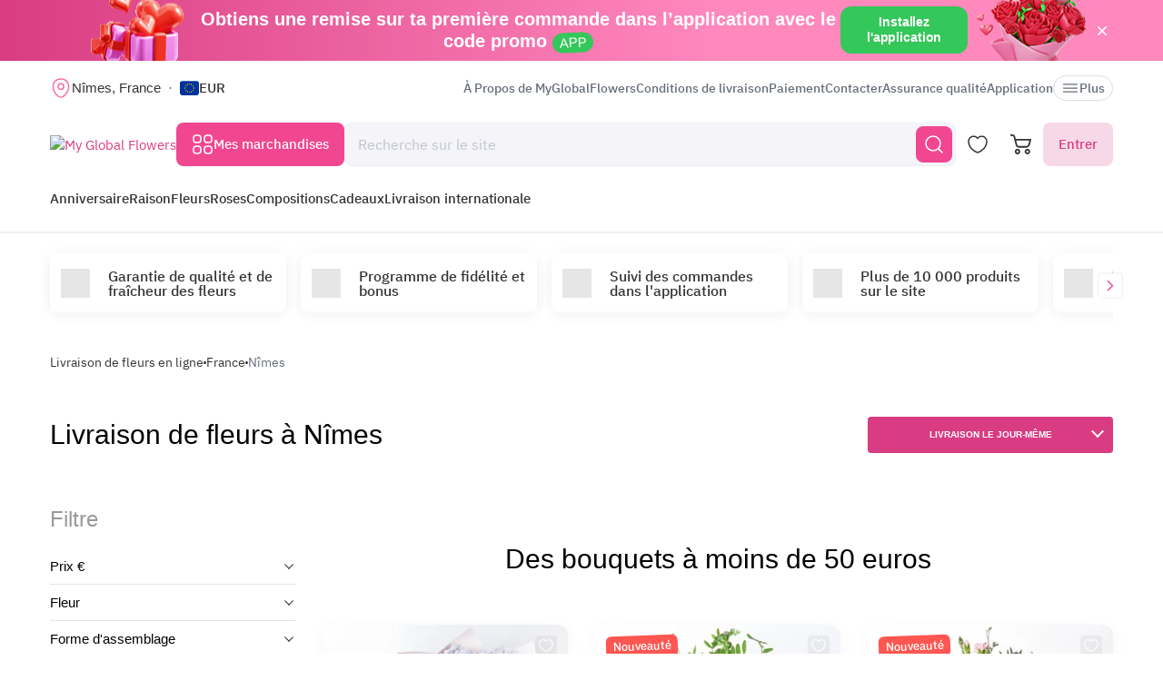

--- FILE ---
content_type: text/html; charset=utf-8
request_url: https://myglobalflowers.fr/nimes
body_size: 29425
content:
<!doctype html>

<html lang="fr" prefix="og: http://ogp.me/ns# fb: http://ogp.me/ns/fb# product: http://ogp.me/ns/product#">
<head>
    <meta charset="utf-8">
    <meta http-equiv="X-UA-Compatible" content="IE=edge">
    <meta name="color-scheme" content="only light">
    <meta name="viewport" content="width=device-width, initial-scale=1, minimum-scale=1, maximum-scale=5">
    <meta name="csrf-token" content="eU8HuzK4osiGi2U6mdscObs5jUrlwHErjQ3wN150">
    <meta name="theme-color" content="#fff">

    <link rel="canonical" href="https://myglobalflowers.fr/nimes">
            <meta name="robots" content="index, follow">
            <meta name="description" content="Fleurs fraîches 💐 à Nîmes ! Livraison rapide 🚚, large choix 🌍, prix abordables 💰. Commandez aujourd’hui en ligne pour surprendre !">
                        <meta name="google-site-verification" content="1oYCZmAScwwPzAqVlpelX_nh3cAyEOGDz2dQPVwp8d4">
                            <meta name="facebook-domain-verification" content="3r0h5xw514aa2h1o6n0jismp3eoqyz">
        
    <meta property="og:title" content="Fleurs livrées vite à Nîmes 🚚 | My Global Flowers 🌸">
    <meta property="og:description" content="Fleurs fraîches 💐 à Nîmes ! Livraison rapide 🚚, large choix 🌍, prix abordables 💰. Commandez aujourd’hui en ligne pour surprendre !">
    <meta property="og:image" content="https://myglobalflowers.fr/img/logo-mini.svg">
    
    <meta property="og:type" content="website">
    <meta property="og:url" content="https://myglobalflowers.fr/nimes">

    <title>Fleurs livrées vite à Nîmes 🚚 | My Global Flowers 🌸</title>

    <script>
        window.app_env = 'prod'
        window.sentry_release = '5907'
    </script>

            <script type="application/ld+json">
    {
      "@context": "https://schema.org",
      "@type": "Organization",
      "name": "MyGlobalFlowers",
  "alternateName": "My Global Flowers",
  "url": "https://myglobalflowers.fr",
  "logo": "https://myglobalflowers.fr/img/mgf-logo.svg?v=2",
  "email": "order@myglobalflowers.com",
  "sameAs": [
            "https://www.facebook.com/myglobalflowers",
            "https://www.instagram.com/my_global_flowers",
            "https://trustpilot.com/review/myglobalflowers.com"
        ],
    "telephone" :	"+441213871745",
    "contactPoint" : {
      "@type" : "ContactPoint",
      "contactType" : "customer service",
      "email": "order@myglobalflowers.com",
    "telephone" : "+441213871745"
  },
        "aggregateRating": {
      "@type": "AggregateRating",
      "ratingValue": "4.9",
    "reviewCount": "24",
    "worstRating": "1",
    "bestRating": "5"
  }
}
</script>


<script type="application/ld+json">
{
    "@context": "https://schema.org/",
    "@type": "BreadcrumbList",
        "itemListElement": [
                                            {
                    "@type": "ListItem",
                    "position": "1",
                    "name": "Livraison de fleurs en ligne",
                    "item": "https://myglobalflowers.fr"
                },
                                                            {
                    "@type": "ListItem",
                    "position": "2",
                    "name": "France",
                    "item": "https://myglobalflowers.fr/france"
                },
                                                            {
                    "@type": "ListItem",
                    "position": "3",
                    "name": "Nîmes"
                }
                                    ]
}
</script>

<script type="application/ld+json">
{
    "@context": "https://schema.org/",
    "@type": "WebSite",
    "name": "My Global Flowers",
    "url": "https://myglobalflowers.fr/nimes",
    "image": "https://myglobalflowers.fr/img/logo-mini.svg",
    "description": "Fleurs fraîches 💐 à Nîmes ! Livraison rapide 🚚, large choix 🌍, prix abordables 💰. Commandez aujourd’hui en ligne pour surprendre !"}
</script>
    
        <script id="js_inline-script-catalog">
        window.catalog_params = {};

        try {
            catalog_params.api_url = '';
            catalog_params.category_id = parseInt(62);
            catalog_params.filter_active_props = null;
            catalog_params.sort = {
                order: '',
                sign: ''
            };
            catalog_params.special_option = '';
        } catch (e) {
            console.error(e);
        }
    </script>
    
                        <link rel="alternate" href="https://myglobalflowers.fr/nimes" hreflang="fr">
                    <link rel="alternate" href="https://myglobalflowers.com/international-flower-delivery/france/nimes-flower-delivery" hreflang="en-us">
                    <link rel="alternate" href="https://myglobalflowers.es/envio-internacional-de-flores/francia/nimes" hreflang="es">
                <link rel="alternate" href="https://myglobalflowers.fr/nimes" hreflang="x-default">
        <link rel="icon" href="/favicon.svg" type="image/svg+xml">
    

            <link rel="preload" href="https://images.myglobalflowers.com/37d8b71d-d99c-4546-f9d0-6b625fd44900/medium" as="image">
        <link rel="preload" as="style" href="https://myglobalflowers.fr/build/assets/app-BOSx-1m4.css" /><link rel="preload" as="style" href="https://myglobalflowers.fr/build/assets/app-asinc-BrVwwDoe.css" /><link rel="stylesheet" href="https://myglobalflowers.fr/build/assets/app-BOSx-1m4.css" /><link rel="stylesheet" href="https://myglobalflowers.fr/build/assets/app-asinc-BrVwwDoe.css" />            <link rel="preload" as="style" href="https://myglobalflowers.fr/build/assets/city-D-x_JAEM.css" /><link rel="stylesheet" href="https://myglobalflowers.fr/build/assets/city-D-x_JAEM.css" />
    
    <link rel="preload" as="style" href="https://myglobalflowers.fr/build/assets/layout-F2WejZsT.css" /><link rel="modulepreload" href="https://myglobalflowers.fr/build/assets/bootstrap-tL_D0-94.js" /><link rel="modulepreload" href="https://myglobalflowers.fr/build/assets/index-ngrFHoWO.js" /><link rel="modulepreload" href="https://myglobalflowers.fr/build/assets/dayjs.min-B0RTI1Lu.js" /><link rel="modulepreload" href="https://myglobalflowers.fr/build/assets/_commonjsHelpers-D6-XlEtG.js" /><link rel="modulepreload" href="https://myglobalflowers.fr/build/assets/layout-Bn0wh61c.js" /><link rel="modulepreload" href="https://myglobalflowers.fr/build/assets/preload-helper-BfFHrpNk.js" /><link rel="modulepreload" href="https://myglobalflowers.fr/build/assets/app-99La_NcB.js" /><link rel="modulepreload" href="https://myglobalflowers.fr/build/assets/bootstrap-native.esm-CN-5CADx.js" /><link rel="modulepreload" href="https://myglobalflowers.fr/build/assets/vue.esm-bundler-CugLb3wK.js" /><link rel="modulepreload" href="https://myglobalflowers.fr/build/assets/index-BgB0Db--.js" /><link rel="modulepreload" href="https://myglobalflowers.fr/build/assets/get_products_prices-Ni6IOOB5.js" /><link rel="modulepreload" href="https://myglobalflowers.fr/build/assets/l10n-D-TRRilQ.js" /><link rel="modulepreload" href="https://myglobalflowers.fr/build/assets/index-9Z5QF69l.js" /><link rel="modulepreload" href="https://myglobalflowers.fr/build/assets/runtime-core.esm-bundler-Bl5Ud1MS.js" /><link rel="modulepreload" href="https://myglobalflowers.fr/build/assets/VPreloader-nioDy1Vt.js" /><link rel="modulepreload" href="https://myglobalflowers.fr/build/assets/vue-multiselect-j_VzCcHY.js" /><link rel="modulepreload" href="https://myglobalflowers.fr/build/assets/_plugin-vue_export-helper-DlAUqK2U.js" /><link rel="modulepreload" href="https://myglobalflowers.fr/build/assets/vue-multiselect.esm-DU7MIMDq.js" /><link rel="modulepreload" href="https://myglobalflowers.fr/build/assets/vue-the-mask-DO4jh0cE.js" /><link rel="modulepreload" href="https://myglobalflowers.fr/build/assets/vtooltip-Ddx1NpLJ.js" /><link rel="modulepreload" href="https://myglobalflowers.fr/build/assets/runtime-dom.esm-bundler-9qb-mPA3.js" /><link rel="modulepreload" href="https://myglobalflowers.fr/build/assets/app-storage-BY_Cf89t.js" /><link rel="modulepreload" href="https://myglobalflowers.fr/build/assets/compiler-dom.esm-bundler-DcFqEi2N.js" /><link rel="modulepreload" href="https://myglobalflowers.fr/build/assets/get-noun-BKydS539.js" /><link rel="modulepreload" href="https://myglobalflowers.fr/build/assets/index-C1TIW3q3.js" /><link rel="stylesheet" href="https://myglobalflowers.fr/build/assets/layout-F2WejZsT.css" /><script type="module" src="https://myglobalflowers.fr/build/assets/bootstrap-tL_D0-94.js"></script><script type="module" src="https://myglobalflowers.fr/build/assets/layout-Bn0wh61c.js"></script>        <link rel="preload" as="style" href="https://myglobalflowers.fr/build/assets/ytp-DOw0sDG_.css" /><link rel="preload" as="style" href="https://myglobalflowers.fr/build/assets/catalog-B5EeuSvj.css" /><link rel="preload" as="style" href="https://myglobalflowers.fr/build/assets/VMap-DI4mJlyO.css" /><link rel="preload" as="style" href="https://myglobalflowers.fr/build/assets/Sorting-xRsEYyOk.css" /><link rel="modulepreload" href="https://myglobalflowers.fr/build/assets/city-M2nKCVk1.js" /><link rel="modulepreload" href="https://myglobalflowers.fr/build/assets/preload-helper-BfFHrpNk.js" /><link rel="modulepreload" href="https://myglobalflowers.fr/build/assets/init-advantage-carousel-Cj0dI-eD.js" /><link rel="modulepreload" href="https://myglobalflowers.fr/build/assets/hot-questions-Bt1tymo8.js" /><link rel="modulepreload" href="https://myglobalflowers.fr/build/assets/ytp-BVqkM7hc.js" /><link rel="modulepreload" href="https://myglobalflowers.fr/build/assets/catalog-DLHWySIG.js" /><link rel="modulepreload" href="https://myglobalflowers.fr/build/assets/VMap-X3rMReCM.js" /><link rel="modulepreload" href="https://myglobalflowers.fr/build/assets/swiper.min-B5EfySgV.js" /><link rel="modulepreload" href="https://myglobalflowers.fr/build/assets/_commonjsHelpers-D6-XlEtG.js" /><link rel="modulepreload" href="https://myglobalflowers.fr/build/assets/vue.esm-bundler-CugLb3wK.js" /><link rel="modulepreload" href="https://myglobalflowers.fr/build/assets/runtime-dom.esm-bundler-9qb-mPA3.js" /><link rel="modulepreload" href="https://myglobalflowers.fr/build/assets/runtime-core.esm-bundler-Bl5Ud1MS.js" /><link rel="modulepreload" href="https://myglobalflowers.fr/build/assets/compiler-dom.esm-bundler-DcFqEi2N.js" /><link rel="modulepreload" href="https://myglobalflowers.fr/build/assets/catalog-check-in-cart-BDnw-7uy.js" /><link rel="modulepreload" href="https://myglobalflowers.fr/build/assets/index-BgB0Db--.js" /><link rel="modulepreload" href="https://myglobalflowers.fr/build/assets/get_products_prices-Ni6IOOB5.js" /><link rel="modulepreload" href="https://myglobalflowers.fr/build/assets/_plugin-vue_export-helper-DlAUqK2U.js" /><link rel="modulepreload" href="https://myglobalflowers.fr/build/assets/l10n-D-TRRilQ.js" /><link rel="modulepreload" href="https://myglobalflowers.fr/build/assets/app-storage-BY_Cf89t.js" /><link rel="modulepreload" href="https://myglobalflowers.fr/build/assets/get-noun-BKydS539.js" /><link rel="modulepreload" href="https://myglobalflowers.fr/build/assets/product-added-cart-D3zERTYi.js" /><link rel="modulepreload" href="https://myglobalflowers.fr/build/assets/Sorting-CLwf3fdI.js" /><link rel="modulepreload" href="https://myglobalflowers.fr/build/assets/InputRadio-0ZrHqCgX.js" /><link rel="modulepreload" href="https://myglobalflowers.fr/build/assets/Modal-B8rjKylE.js" /><link rel="modulepreload" href="https://myglobalflowers.fr/build/assets/IconCloseSimple-B8IMtXMv.js" /><link rel="modulepreload" href="https://myglobalflowers.fr/build/assets/Pagination-BuSJCwt3.js" /><link rel="modulepreload" href="https://myglobalflowers.fr/build/assets/ProductCard-Be_HVrxJ.js" /><link rel="modulepreload" href="https://myglobalflowers.fr/build/assets/loading-google-maps-api-Bctf4yB5.js" /><link rel="stylesheet" href="https://myglobalflowers.fr/build/assets/ytp-DOw0sDG_.css" /><link rel="stylesheet" href="https://myglobalflowers.fr/build/assets/catalog-B5EeuSvj.css" /><link rel="stylesheet" href="https://myglobalflowers.fr/build/assets/VMap-DI4mJlyO.css" /><link rel="stylesheet" href="https://myglobalflowers.fr/build/assets/Sorting-xRsEYyOk.css" /><script type="module" src="https://myglobalflowers.fr/build/assets/city-M2nKCVk1.js"></script></head>
<body>
            <div id="js_mobile-app-line" class="mobile-app-line d-none d-lg-block">
        <div class="container">
            <div class="d-flex align-items-center justify-content-center mobile-app-line__box">
                <div>Obtiens une remise sur ta première commande dans l’application avec le code promo <span class="mobile-app-line__tag">APP</span></div>

                <button type="button" class="fm-btn fm-btn_success mobile-app-line__fm-btn">Installez l&#039;application</button>

                <svg id="js_mobile-app-line__btn-close" class="mobile-app-line__btn-close" width="24" height="24" viewBox="0 0 24 24" fill="none"
                     xmlns="http://www.w3.org/2000/svg">
                    <path d="M7.75781 7.75732L16.2431 16.2426" stroke="white" stroke-width="1.5" stroke-linecap="round" stroke-linejoin="round"/>
                    <path d="M7.75691 16.2426L16.2422 7.75732" stroke="white" stroke-width="1.5" stroke-linecap="round" stroke-linejoin="round"/>
                </svg>
            </div>
        </div>
    </div>
    
    <header id="js_header" class="header">
    <div class="container" style="position: relative">
                    <div class="d-none d-lg-flex header__top-panel">
                <div class="d-flex align-items-center">
                    <button type="button" id="js_btn-show-modal-select-city_desktop" class="fm-btn fm-btn_text header__select-city header__select-city_desktop" data-toggle="v-modal" data-target="SelectCity" data-test-id="modal-select-city_desktop">
    <img class="header__select-city-icon js_lazy-load" src="/img/empty.svg" data-src="/img/icons/marker.svg" width="24" height="24" alt="">

    
    <span class="header__select-city-text">
        Nîmes, France
    </span>
</button>

                    <div id="js_header__currency" class="dropdown dropdown_hover header__currency">
        <button type="button" id="dropdownBtnCurrency" class="fm-btn fm-btn_text header__currency-btn"
                data-toggle="dropdown"
                aria-haspopup="true"
                aria-expanded="false">
            <img class="header__currency-img js_lazy-load" src="/img/empty.svg" data-src="/img/currencies/EUR.svg" width="21" height="16"
                 alt="">
            EUR
        </button>

        <div class="dropdown-menu dropdown-menu-left header__currency-dropdown-menu" aria-labelledby="dropdownBtnCurrency">
            <div class="header__currency-title">Monnaie</div>

                                                <a class="dropdown-menu__item header__currency-item mt-3 js_currency-item" href="#" data-currency="USD">
                        <img class="header__currency-img js_lazy-load" src="/img/empty.svg" data-src="/img/currencies/USD.svg" width="21" height="16"
                             alt="">
                        USD
                    </a>
                                                                                            <a class="dropdown-menu__item header__currency-item mt-3 js_currency-item" href="#" data-currency="GBP">
                        <img class="header__currency-img js_lazy-load" src="/img/empty.svg" data-src="/img/currencies/GBP.svg" width="21" height="16"
                             alt="">
                        GBP
                    </a>
                                                                <a class="dropdown-menu__item header__currency-item mt-3 js_currency-item" href="#" data-currency="CAD">
                        <img class="header__currency-img js_lazy-load" src="/img/empty.svg" data-src="/img/currencies/CAD.svg" width="21" height="16"
                             alt="">
                        CAD
                    </a>
                                                                <a class="dropdown-menu__item header__currency-item mt-3 js_currency-item" href="#" data-currency="AUD">
                        <img class="header__currency-img js_lazy-load" src="/img/empty.svg" data-src="/img/currencies/AUD.svg" width="21" height="16"
                             alt="">
                        AUD
                    </a>
                                    </div>
    </div>
                </div>

                <nav class="header__menu">
    
            <a class="header__menu-item " href="https://myglobalflowers.fr/propos">À Propos de MyGlobalFlowers</a>
            <a class="header__menu-item " href="https://myglobalflowers.fr/livraison">Conditions de livraison</a>
            <a class="header__menu-item " href="https://myglobalflowers.fr/paiement">Paiement</a>
            <a class="header__menu-item " href="https://myglobalflowers.fr/contacter">Contacter</a>
            <a class="header__menu-item d-lg-none d-xl-block" href="https://myglobalflowers.fr/assurance-qualite">Assurance qualité</a>
            <a class="header__menu-item d-lg-none d-xl-block" href="https://myglobalflowers.fr/livraison-fleurs-application">Application</a>
    
    
    <button type="button" id="js_header__menu-item_btn-more" class="fm-btn fm-btn_text header__menu-item header__menu-item_btn-more">
        <svg width="20" height="20" viewBox="0 0 20 20" fill="none" xmlns="http://www.w3.org/2000/svg">
            <path d="M17.5 6.4585H2.5C2.15833 6.4585 1.875 6.17516 1.875 5.8335C1.875 5.49183 2.15833 5.2085 2.5 5.2085H17.5C17.8417 5.2085 18.125 5.49183 18.125 5.8335C18.125 6.17516 17.8417 6.4585 17.5 6.4585Z"
                  fill="currentColor"/>
            <path d="M17.5 10.625H2.5C2.15833 10.625 1.875 10.3417 1.875 10C1.875 9.65833 2.15833 9.375 2.5 9.375H17.5C17.8417 9.375 18.125 9.65833 18.125 10C18.125 10.3417 17.8417 10.625 17.5 10.625Z"
                  fill="currentColor"/>
            <path d="M17.5 14.7915H2.5C2.15833 14.7915 1.875 14.5082 1.875 14.1665C1.875 13.8248 2.15833 13.5415 2.5 13.5415H17.5C17.8417 13.5415 18.125 13.8248 18.125 14.1665C18.125 14.5082 17.8417 14.7915 17.5 14.7915Z"
                  fill="currentColor"/>
        </svg>
        Plus
    </button>
</nav>

                
            </div>
        
        <div id="js_header__bottom-panel" class="header__bottom-panel">
            <a id="js_logo-box" class="logo-box" href="https://myglobalflowers.fr/nimes">
    <img class="img-fluid logo" src="/img/mgf-logo.svg?v=2" width="150" height="29" alt="My Global Flowers">
</a>

                            <div class="header__icon-group">
                    <button type="button" id="js_btn-show-mobile-search" class="d-lg-none fm-btn fm-btn_icon head-favorite">
                        <svg width="24" height="24" viewBox="0 0 24 24" fill="none" xmlns="http://www.w3.org/2000/svg">
                            <path d="M16.6101 16.6101C19.7236 13.4966 19.7236 8.44862 16.6101 5.33512C13.4966 2.22163 8.44862 2.22163 5.33512 5.33512C2.22163 8.44862 2.22163 13.4966 5.33512 16.6101C8.44862 19.7236 13.4966 19.7236 16.6101 16.6101ZM16.6101 16.6101L21 21"
                                  stroke="currentColor" stroke-width="1.5" stroke-linecap="round"/>
                        </svg>
                    </button>

                    <a class="head-favorite" href="https://myglobalflowers.fr/favoris" aria-label="Élite">
                        <svg width="24" height="24" viewBox="0 0 24 24" fill="none" xmlns="http://www.w3.org/2000/svg">
                            <path d="M12.62 20.8101C12.28 20.9301 11.72 20.9301 11.38 20.8101C8.48 19.8201 2 15.6901 2 8.6901C2 5.6001 4.49 3.1001 7.56 3.1001C9.38 3.1001 10.99 3.9801 12 5.3401C13.01 3.9801 14.63 3.1001 16.44 3.1001C19.51 3.1001 22 5.6001 22 8.6901C22 15.6901 15.52 19.8201 12.62 20.8101Z"
                                  stroke="currentColor" stroke-width="1.5" stroke-linecap="round" stroke-linejoin="round"/>
                        </svg>

                        <span id="js_favorites-number" class="head-favorite__qty"></span>
                    </a>

                    <a id="js_head-cart" class="d-none d-lg-flex head-cart" href="https://myglobalflowers.fr/cart" aria-label="Panier">
                        <svg width="24" height="24" viewBox="0 0 24 24" fill="none" xmlns="http://www.w3.org/2000/svg">
                            <path fill-rule="evenodd" clip-rule="evenodd"
                                  d="M3.5672 3.97403C3.39288 3.30201 2.79146 2.83333 2.10341 2.83333H0V1H2.10341C3.61711 1 4.94023 2.03109 5.32374 3.50954L5.94094 5.88889H22.0921C22.3745 5.88889 22.6409 6.02161 22.8127 6.24796C22.9845 6.47431 23.0422 6.7685 22.9688 7.04387L21.5739 12.2749C21.0403 14.276 19.2431 15.6667 17.1905 15.6667H9.16961C7.65591 15.6667 6.33279 14.6356 5.94928 13.1571L3.5672 3.97403ZM20.9074 7.72222H6.4165L7.70582 12.6926C7.88014 13.3647 8.48156 13.8333 9.16961 13.8333H17.1905C18.4221 13.8333 19.5004 12.999 19.8205 11.7983L20.9074 7.72222ZM18.7632 21.1667C18.0946 21.1667 17.5526 20.6195 17.5526 19.9444C17.5526 19.2694 18.0946 18.7222 18.7632 18.7222C19.4317 18.7222 19.9737 19.2694 19.9737 19.9444C19.9737 20.6195 19.4317 21.1667 18.7632 21.1667ZM18.7632 23C17.0918 23 15.7368 21.632 15.7368 19.9444C15.7368 18.2569 17.0918 16.8889 18.7632 16.8889C20.4345 16.8889 21.7895 18.2569 21.7895 19.9444C21.7895 21.632 20.4345 23 18.7632 23ZM7.86843 21.1667C7.19987 21.1667 6.6579 20.6195 6.6579 19.9444C6.6579 19.2694 7.19987 18.7222 7.86843 18.7222C8.53698 18.7222 9.07895 19.2694 9.07895 19.9444C9.07895 20.6195 8.53698 21.1667 7.86843 21.1667ZM7.86843 23C6.19704 23 4.84211 21.632 4.84211 19.9444C4.84211 18.2569 6.19704 16.8889 7.86843 16.8889C9.53981 16.8889 10.8947 18.2569 10.8947 19.9444C10.8947 21.632 9.53981 23 7.86843 23Z"
                                  fill="currentColor"/>
                        </svg>

                        <span id="js_head-cart__qty" class="head-cart__qty"></span>
                    </a>

                    <div id="js_app-mobile-menu" class="d-lg-none">
                        <button type="button" class="fm-btn fm-btn_icon fm-btn_icon-tertiary header__btn-toggle-menu" aria-label="Menu"
                                @click="show()">
                            <svg width="24" height="24" viewBox="0 0 24 24" fill="none" xmlns="http://www.w3.org/2000/svg">
                                <path d="M3 7H21" stroke="#333333" stroke-width="1.5" stroke-linecap="round"/>
                                <path d="M3 12H21" stroke="#333333" stroke-width="1.5" stroke-linecap="round"/>
                                <path d="M3 17H21" stroke="#333333" stroke-width="1.5" stroke-linecap="round"/>
                            </svg>
                        </button>

                        <mobile-menu v-if="active"
                                     ref="mobile-menu"
                                     :btn-callback="false"
                                     email="order@myglobalflowers.fr"
                                     home-url="https://myglobalflowers.fr"
                                     pa-url="https://myglobalflowers.fr/profile/orders"
                                     phone="+441213871745"
                                     telegram="">
                                                    </mobile-menu>
                    </div>
                </div>
            
                            <div class="d-lg-none w-100">
                    <button type="button" id="js_btn-show-modal-select-city" class="fm-btn fm-btn_text header__select-city " data-toggle="v-modal" data-target="SelectCity" data-test-id="modal-select-city_desktop">
    <img class="header__select-city-icon js_lazy-load" src="/img/empty.svg" data-src="/img/icons/marker.svg" width="24" height="24" alt="">

    
    <span class="header__select-city-text">
        Nîmes, France
    </span>
</button>
                </div>
            
                            <div class="header__catalog-group d-none d-lg-flex">
                    <div id="js_all-catalog-menu-dropdown" class="all-catalog-menu-dropdown d-none d-lg-flex">
        <button type="button" id="js_all-catalog-menu-btn" class="fm-btn fm-btn_main fm-btn_main-s-500 flex-nowrap all-catalog-menu-btn">
            <svg class="all-catalog-menu-btn-icon-show flex-shrink-0" width="24" height="24" viewBox="0 0 24 24" fill="none" xmlns="http://www.w3.org/2000/svg">
                <path d="M5 10H7C9 10 10 9 10 7V5C10 3 9 2 7 2H5C3 2 2 3 2 5V7C2 9 3 10 5 10Z" stroke="white" stroke-width="1.5"
                      stroke-miterlimit="10"
                      stroke-linecap="round" stroke-linejoin="round"/>
                <path d="M17 10H19C21 10 22 9 22 7V5C22 3 21 2 19 2H17C15 2 14 3 14 5V7C14 9 15 10 17 10Z" stroke="white" stroke-width="1.5"
                      stroke-miterlimit="10" stroke-linecap="round" stroke-linejoin="round"/>
                <path d="M17 22H19C21 22 22 21 22 19V17C22 15 21 14 19 14H17C15 14 14 15 14 17V19C14 21 15 22 17 22Z" stroke="white"
                      stroke-width="1.5"
                      stroke-miterlimit="10" stroke-linecap="round" stroke-linejoin="round"/>
                <path d="M5 22H7C9 22 10 21 10 19V17C10 15 9 14 7 14H5C3 14 2 15 2 17V19C2 21 3 22 5 22Z" stroke="white" stroke-width="1.5"
                      stroke-miterlimit="10" stroke-linecap="round" stroke-linejoin="round"/>
            </svg>

            <svg class="all-catalog-menu-btn-icon-close flex-shrink-0" width="24" height="24" viewBox="0 0 24 24" fill="none" xmlns="http://www.w3.org/2000/svg"
                 hidden>
                <path d="M7.75781 7.75732L16.2431 16.2426" stroke="white" stroke-width="1.5" stroke-linecap="round" stroke-linejoin="round"/>
                <path d="M7.75691 16.2426L16.2422 7.75732" stroke="white" stroke-width="1.5" stroke-linecap="round" stroke-linejoin="round"/>
            </svg>

            Mes marchandises
        </button>

        <div id="js_all-catalog-menu" class="dropdown-menu all-catalog-menu">
            <div id="js_all-catalog-menu__main-list" class="all-catalog-menu__main-list">
                                                            <a class="all-catalog-menu__main-list-item js_all-catalog-menu__main-list-item all-catalog-menu__main-list-item_active"
                           href="/fleurs/date-danniversaire"
                           data-id="530">
                            <img class="all-catalog-menu__main-list-img js_lazy-load" src="/img/empty.svg"
                                 data-src="https://images.myglobalflowers.com/0830049c-8667-46d0-1ce8-e5325012ce00/medium"
                                 width="48" height="48" alt="">
                            Anniversaire
                        </a>
                                                                                <a class="all-catalog-menu__main-list-item js_all-catalog-menu__main-list-item "
                           href="/fleurs/occasion"
                           data-id="542">
                            <img class="all-catalog-menu__main-list-img js_lazy-load" src="/img/empty.svg"
                                 data-src="https://images.myglobalflowers.com/81c35364-75fd-42f3-43b8-bd2653ffa500/medium"
                                 width="48" height="48" alt="">
                            Raison
                        </a>
                                                                                <a class="all-catalog-menu__main-list-item js_all-catalog-menu__main-list-item "
                           href="/fleurs"
                           data-id="567">
                            <img class="all-catalog-menu__main-list-img js_lazy-load" src="/img/empty.svg"
                                 data-src="https://images.myglobalflowers.com/be45dcfe-1dba-46cf-9d98-33528d5b6500/medium"
                                 width="48" height="48" alt="">
                            Fleurs
                        </a>
                                                                                <a class="all-catalog-menu__main-list-item js_all-catalog-menu__main-list-item "
                           href="/fleurs/roses"
                           data-id="597">
                            <img class="all-catalog-menu__main-list-img js_lazy-load" src="/img/empty.svg"
                                 data-src="https://images.myglobalflowers.com/5e3e0d15-7e6d-4473-c7b4-a65d3b366900/medium"
                                 width="48" height="48" alt="">
                            Roses
                        </a>
                                                                                <a class="all-catalog-menu__main-list-item js_all-catalog-menu__main-list-item "
                           href="/fleurs/compositions"
                           data-id="603">
                            <img class="all-catalog-menu__main-list-img js_lazy-load" src="/img/empty.svg"
                                 data-src="https://images.myglobalflowers.com/92620a38-cf7c-4b35-7779-010028ab7600/medium"
                                 width="48" height="48" alt="">
                            Compositions
                        </a>
                                                                                <a class="all-catalog-menu__main-list-item js_all-catalog-menu__main-list-item "
                           href="/catalog/cadeaux"
                           data-id="606">
                            <img class="all-catalog-menu__main-list-img js_lazy-load" src="/img/empty.svg"
                                 data-src="https://images.myglobalflowers.com/88496d31-8c6e-4e87-0748-8f3c06c5b700/medium"
                                 width="48" height="48" alt="">
                            Cadeaux
                        </a>
                                                                                <a class="all-catalog-menu__main-list-item js_all-catalog-menu__main-list-item "
                           href="/livraison-internationale"
                           data-id="611">
                            <img class="all-catalog-menu__main-list-img js_lazy-load" src="/img/empty.svg"
                                 data-src="https://images.myglobalflowers.com/17b03487-48a2-4307-467d-dca95e118f00/medium"
                                 width="48" height="48" alt="">
                            Livraison internationale
                        </a>
                                                </div>

            <div id="js_all-catalog-menu__secondary-lists" class="all-catalog-menu__secondary-lists">
                                                            <div class="all-catalog-menu__list js_all-catalog-menu__list" data-id="530" >
                                                            <a class="all-catalog-menu__list-title all-catalog-menu__list-title_link" href="/fleurs/date-danniversaire">Anniversaire</a>
                            
                            <div class="all-catalog-menu__list-groups">
                                
                                                                                                            <div class="all-catalog-menu__list-group js_all-catalog-menu__list-group">
                                            <div class="all-catalog-menu__list-group-title">Par le destinataire</div>

                                                                                            <a class="all-catalog-menu__list-item js_all-catalog-menu__list-item"
                                                   href="/fleurs/date-danniversaire/pour-un-ami"
                                                        >Pour un ami</a>
                                                                                            <a class="all-catalog-menu__list-item js_all-catalog-menu__list-item"
                                                   href="/fleurs/date-danniversaire/pour-une-femme"
                                                        >Petites amies</a>
                                                                                            <a class="all-catalog-menu__list-item js_all-catalog-menu__list-item"
                                                   href="/fleurs/date-danniversaire/pour-maman"
                                                        >Pour mère</a>
                                                                                            <a class="all-catalog-menu__list-item js_all-catalog-menu__list-item"
                                                   href="/fleurs/date-danniversaire/pour-hommes"
                                                        >Pour un homme</a>
                                                                                            <a class="all-catalog-menu__list-item js_all-catalog-menu__list-item"
                                                   href="/fleurs/date-danniversaire/pour-soeur"
                                                        >Pour la sœur</a>
                                                                                            <a class="all-catalog-menu__list-item js_all-catalog-menu__list-item"
                                                   href="/fleurs/date-danniversaire/pour-tante"
                                                        >Pour tante</a>
                                                                                            <a class="all-catalog-menu__list-item js_all-catalog-menu__list-item"
                                                   href="/fleurs/date-danniversaire/pour-fille"
                                                        >Pour ma fille</a>
                                                                                            <a class="all-catalog-menu__list-item js_all-catalog-menu__list-item"
                                                   href="/fleurs/date-danniversaire/pour-enfant"
                                                        >Pour l&#039;enfant</a>
                                                                                            <a class="all-catalog-menu__list-item js_all-catalog-menu__list-item"
                                                   href="/fleurs/date-danniversaire/collegue"
                                                        >Pour un collègue</a>
                                                                                            <a class="all-catalog-menu__list-item js_all-catalog-menu__list-item"
                                                   href="/fleurs/date-danniversaire/pour-ma-femme"
                                                        hidden>Pour ma femme</a>
                                            
                                                                                            <button type="button"
                                                        class="fm-btn fm-btn_text all-catalog-menu__list-item-more js_all-catalog-menu__list-item-more">Afficher plus</button>
                                                                                    </div>
                                                                            <div class="all-catalog-menu__list-group js_all-catalog-menu__list-group">
                                            <div class="all-catalog-menu__list-group-title">Type</div>

                                                                                            <a class="all-catalog-menu__list-item js_all-catalog-menu__list-item"
                                                   href="/fleurs/fleurs-pas-cheres"
                                                        >Bon marché fleurs</a>
                                            
                                                                                    </div>
                                                                                                </div>
                        </div>
                                                                                <div class="all-catalog-menu__list js_all-catalog-menu__list" data-id="542" hidden>
                                                            <a class="all-catalog-menu__list-title all-catalog-menu__list-title_link" href="/fleurs/occasion">Raison</a>
                            
                            <div class="all-catalog-menu__list-groups">
                                
                                                                                                            <div class="all-catalog-menu__list-group js_all-catalog-menu__list-group">
                                            <div class="all-catalog-menu__list-group-title">Raison</div>

                                                                                            <a class="all-catalog-menu__list-item js_all-catalog-menu__list-item"
                                                   href="/fleurs/en-pensant-a-toi"
                                                        >Pense à toi</a>
                                                                                            <a class="all-catalog-menu__list-item js_all-catalog-menu__list-item"
                                                   href="/fleurs/anniversaire-de-mariage"
                                                        >Anniversaire de mariage</a>
                                                                                            <a class="all-catalog-menu__list-item js_all-catalog-menu__list-item"
                                                   href="/fleurs/recuperation"
                                                        >Récupération</a>
                                                                                            <a class="all-catalog-menu__list-item js_all-catalog-menu__list-item"
                                                   href="/fleurs/tout-simplement"
                                                        >Tout simplement</a>
                                                                                            <a class="all-catalog-menu__list-item js_all-catalog-menu__list-item"
                                                   href="/fleurs/felicitation"
                                                        >Félicitations</a>
                                                                                            <a class="all-catalog-menu__list-item js_all-catalog-menu__list-item"
                                                   href="/fleurs/je-suis-desole"
                                                        >Je suis désolé</a>
                                                                                            <a class="all-catalog-menu__list-item js_all-catalog-menu__list-item"
                                                   href="/fleurs/amour-et-romantisme"
                                                        >Amour et romance</a>
                                                                                            <a class="all-catalog-menu__list-item js_all-catalog-menu__list-item"
                                                   href="/fleurs/naissance"
                                                        >Naissance</a>
                                                                                            <a class="all-catalog-menu__list-item js_all-catalog-menu__list-item"
                                                   href="/fleurs/gratitude"
                                                        >Remerciement</a>
                                                                                            <a class="all-catalog-menu__list-item js_all-catalog-menu__list-item"
                                                   href="/fleurs/mariage"
                                                        hidden>Mariage</a>
                                                                                            <a class="all-catalog-menu__list-item js_all-catalog-menu__list-item"
                                                   href="/fleurs/lobtention-du-diplome"
                                                        hidden>Bal de promo</a>
                                                                                            <a class="all-catalog-menu__list-item js_all-catalog-menu__list-item"
                                                   href="/fleurs/retraite"
                                                        hidden>Retraite</a>
                                                                                            <a class="all-catalog-menu__list-item js_all-catalog-menu__list-item"
                                                   href="/fleurs-funeraires"
                                                        hidden>Fleurs funéraires</a>
                                            
                                                                                            <button type="button"
                                                        class="fm-btn fm-btn_text all-catalog-menu__list-item-more js_all-catalog-menu__list-item-more">Afficher plus</button>
                                                                                    </div>
                                                                            <div class="all-catalog-menu__list-group js_all-catalog-menu__list-group">
                                            <div class="all-catalog-menu__list-group-title">Bénéficiaire</div>

                                                                                            <a class="all-catalog-menu__list-item js_all-catalog-menu__list-item"
                                                   href="/fleurs/pour-un-ami"
                                                        >Pour un ami</a>
                                                                                            <a class="all-catalog-menu__list-item js_all-catalog-menu__list-item"
                                                   href="/fleurs/pour-une-femme"
                                                        >Petites amies</a>
                                                                                            <a class="all-catalog-menu__list-item js_all-catalog-menu__list-item"
                                                   href="/fleurs/pour-ma-femme"
                                                        >Pour ma femme</a>
                                                                                            <a class="all-catalog-menu__list-item js_all-catalog-menu__list-item"
                                                   href="/fleurs/pour-maman"
                                                        >Pour mère</a>
                                                                                            <a class="all-catalog-menu__list-item js_all-catalog-menu__list-item"
                                                   href="/fleurs/pour-hommes"
                                                        >Pour un homme</a>
                                                                                            <a class="all-catalog-menu__list-item js_all-catalog-menu__list-item"
                                                   href="/fleurs/pour-soeur"
                                                        >Pour la sœur</a>
                                                                                            <a class="all-catalog-menu__list-item js_all-catalog-menu__list-item"
                                                   href="/fleurs/pour-tante"
                                                        >Pour tante</a>
                                                                                            <a class="all-catalog-menu__list-item js_all-catalog-menu__list-item"
                                                   href="/fleurs/pour-fille"
                                                        >Pour ma fille</a>
                                                                                            <a class="all-catalog-menu__list-item js_all-catalog-menu__list-item"
                                                   href="/fleurs/collegue"
                                                        >A un collègue</a>
                                            
                                                                                    </div>
                                                                            <div class="all-catalog-menu__list-group js_all-catalog-menu__list-group">
                                            <div class="all-catalog-menu__list-group-title">Vacances</div>

                                                                                            <a class="all-catalog-menu__list-item js_all-catalog-menu__list-item"
                                                   href="/fleurs/noel"
                                                        >Noël</a>
                                                                                            <a class="all-catalog-menu__list-item js_all-catalog-menu__list-item"
                                                   href="/celebration/paques"
                                                        >Pâques</a>
                                                                                            <a class="all-catalog-menu__list-item js_all-catalog-menu__list-item"
                                                   href="/celebration/fete-des-meres"
                                                        >Fête des Mères</a>
                                                                                            <a class="all-catalog-menu__list-item js_all-catalog-menu__list-item"
                                                   href="/celebration/la-saint-valentin"
                                                        >La Saint-Valentin</a>
                                            
                                                                                    </div>
                                                                                                </div>
                        </div>
                                                                                <div class="all-catalog-menu__list js_all-catalog-menu__list" data-id="567" hidden>
                                                            <a class="all-catalog-menu__list-title all-catalog-menu__list-title_link" href="/fleurs">Fleurs</a>
                            
                            <div class="all-catalog-menu__list-groups">
                                
                                                                                                            <div class="all-catalog-menu__list-group js_all-catalog-menu__list-group">
                                            <div class="all-catalog-menu__list-group-title">Par espèce</div>

                                                                                            <a class="all-catalog-menu__list-item js_all-catalog-menu__list-item"
                                                   href="/fleurs/alstroemerias"
                                                        >Alstroemerias</a>
                                                                                            <a class="all-catalog-menu__list-item js_all-catalog-menu__list-item"
                                                   href="/fleurs/pivoines"
                                                        >Pivoines</a>
                                                                                            <a class="all-catalog-menu__list-item js_all-catalog-menu__list-item"
                                                   href="/fleurs/gerberas"
                                                        >Gerberas</a>
                                                                                            <a class="all-catalog-menu__list-item js_all-catalog-menu__list-item"
                                                   href="/fleurs/lisianthus"
                                                        >Lysianthus</a>
                                                                                            <a class="all-catalog-menu__list-item js_all-catalog-menu__list-item"
                                                   href="/fleurs/bouquets-mixtes"
                                                        >Bouquets mixtes</a>
                                                                                            <a class="all-catalog-menu__list-item js_all-catalog-menu__list-item"
                                                   href="/fleurs/tournesols"
                                                        >Tournesols</a>
                                                                                            <a class="all-catalog-menu__list-item js_all-catalog-menu__list-item"
                                                   href="/fleurs/roses"
                                                        >Roses</a>
                                                                                            <a class="all-catalog-menu__list-item js_all-catalog-menu__list-item"
                                                   href="/fleurs/oeillets"
                                                        >Œillets fleurs</a>
                                                                                            <a class="all-catalog-menu__list-item js_all-catalog-menu__list-item"
                                                   href="/fleurs/fleurs-de-lys"
                                                        >Lys</a>
                                                                                            <a class="all-catalog-menu__list-item js_all-catalog-menu__list-item"
                                                   href="/fleurs/chrysanthemes"
                                                        hidden>Chrysanthèmes</a>
                                                                                            <a class="all-catalog-menu__list-item js_all-catalog-menu__list-item"
                                                   href="/fleurs/tulipes"
                                                        hidden>Tulipes</a>
                                                                                            <a class="all-catalog-menu__list-item js_all-catalog-menu__list-item"
                                                   href="/fleurs/orchidees"
                                                        hidden>Orchidées</a>
                                                                                            <a class="all-catalog-menu__list-item js_all-catalog-menu__list-item"
                                                   href="/fleurs/hortensias"
                                                        hidden>Hortensias</a>
                                                                                            <a class="all-catalog-menu__list-item js_all-catalog-menu__list-item"
                                                   href="/fleurs/iris"
                                                        hidden>Iris</a>
                                                                                            <a class="all-catalog-menu__list-item js_all-catalog-menu__list-item"
                                                   href="/fleurs/fleurs-exotiques"
                                                        hidden>Fleurs-exotiques</a>
                                            
                                                                                            <button type="button"
                                                        class="fm-btn fm-btn_text all-catalog-menu__list-item-more js_all-catalog-menu__list-item-more">Afficher plus</button>
                                                                                    </div>
                                                                            <div class="all-catalog-menu__list-group js_all-catalog-menu__list-group">
                                            <div class="all-catalog-menu__list-group-title">Couleur</div>

                                                                                            <a class="all-catalog-menu__list-item js_all-catalog-menu__list-item"
                                                   href="/fleurs/rouge"
                                                        >Rouge</a>
                                                                                            <a class="all-catalog-menu__list-item js_all-catalog-menu__list-item"
                                                   href="/fleurs/rose"
                                                        >Rose</a>
                                                                                            <a class="all-catalog-menu__list-item js_all-catalog-menu__list-item"
                                                   href="/fleurs/blanc"
                                                        >Blanc</a>
                                                                                            <a class="all-catalog-menu__list-item js_all-catalog-menu__list-item"
                                                   href="/fleurs/bleu"
                                                        >Bleu</a>
                                                                                            <a class="all-catalog-menu__list-item js_all-catalog-menu__list-item"
                                                   href="/fleurs/orange"
                                                        >Orange</a>
                                                                                            <a class="all-catalog-menu__list-item js_all-catalog-menu__list-item"
                                                   href="/fleurs/violet"
                                                        >Lilas</a>
                                                                                            <a class="all-catalog-menu__list-item js_all-catalog-menu__list-item"
                                                   href="/fleurs/jaune"
                                                        >Jaune</a>
                                                                                            <a class="all-catalog-menu__list-item js_all-catalog-menu__list-item"
                                                   href="/fleurs/multicolore"
                                                        >Multicolore</a>
                                                                                            <a class="all-catalog-menu__list-item js_all-catalog-menu__list-item"
                                                   href="/fleurs/pastel"
                                                        >Pastel</a>
                                                                                            <a class="all-catalog-menu__list-item js_all-catalog-menu__list-item"
                                                   href="/fleurs/eclatantes"
                                                        hidden>Éclatantes</a>
                                            
                                                                                            <button type="button"
                                                        class="fm-btn fm-btn_text all-catalog-menu__list-item-more js_all-catalog-menu__list-item-more">Afficher plus</button>
                                                                                    </div>
                                                                            <div class="all-catalog-menu__list-group js_all-catalog-menu__list-group">
                                            <div class="all-catalog-menu__list-group-title">Par type</div>

                                                                                            <a class="all-catalog-menu__list-item js_all-catalog-menu__list-item"
                                                   href="/fleurs/fleurs-pas-cheres"
                                                        >Bon marché</a>
                                                                                            <a class="all-catalog-menu__list-item js_all-catalog-menu__list-item"
                                                   href="/fleurs/grands-bouquets"
                                                        >Premium bouquets</a>
                                                                                            <a class="all-catalog-menu__list-item js_all-catalog-menu__list-item"
                                                   href="/fleurs/aujourdhu"
                                                        >Aujourd&#039;hui</a>
                                                                                            <a class="all-catalog-menu__list-item js_all-catalog-menu__list-item"
                                                   href="/fleurs"
                                                        >Plantes en pot</a>
                                            
                                                                                    </div>
                                                                                                </div>
                        </div>
                                                                                <div class="all-catalog-menu__list js_all-catalog-menu__list" data-id="597" hidden>
                                                            <a class="all-catalog-menu__list-title all-catalog-menu__list-title_link" href="/fleurs/roses">Roses</a>
                            
                            <div class="all-catalog-menu__list-groups">
                                                                    <div class="all-catalog-menu__list-group js_all-catalog-menu__list-group">
                                                                                    <a class="all-catalog-menu__list-item js_all-catalog-menu__list-item"
                                               href="/fleurs/rouge-roses"
                                                    >Roses rouges</a>
                                                                                    <a class="all-catalog-menu__list-item js_all-catalog-menu__list-item"
                                               href="/fleurs/blanc-roses"
                                                    >Roses blanches</a>
                                                                                    <a class="all-catalog-menu__list-item js_all-catalog-menu__list-item"
                                               href="/fleurs/jaune-roses"
                                                    >Roses jaunes</a>
                                                                                    <a class="all-catalog-menu__list-item js_all-catalog-menu__list-item"
                                               href="/fleurs/rose-roses"
                                                    >Roses roses</a>
                                                                                    <a class="all-catalog-menu__list-item js_all-catalog-menu__list-item"
                                               href="/fleurs/roses/orange"
                                                    >Roses orange</a>
                                        
                                                                            </div>
                                
                                                            </div>
                        </div>
                                                                                <div class="all-catalog-menu__list js_all-catalog-menu__list" data-id="603" hidden>
                                                            <a class="all-catalog-menu__list-title all-catalog-menu__list-title_link" href="/fleurs/compositions">Compositions</a>
                            
                            <div class="all-catalog-menu__list-groups">
                                                                    <div class="all-catalog-menu__list-group js_all-catalog-menu__list-group">
                                                                                    <a class="all-catalog-menu__list-item js_all-catalog-menu__list-item"
                                               href="/fleurs/paniers-de-fleurs"
                                                    >Paniers de fleurs</a>
                                                                                    <a class="all-catalog-menu__list-item js_all-catalog-menu__list-item"
                                               href="/fleurs/boites-a-chapeau"
                                                    >Boîtes à fleurs</a>
                                        
                                                                            </div>
                                
                                                            </div>
                        </div>
                                                                                <div class="all-catalog-menu__list js_all-catalog-menu__list" data-id="606" hidden>
                                                            <a class="all-catalog-menu__list-title all-catalog-menu__list-title_link" href="/catalog/cadeaux">Cadeaux</a>
                            
                            <div class="all-catalog-menu__list-groups">
                                                                    <div class="all-catalog-menu__list-group js_all-catalog-menu__list-group">
                                                                                    <a class="all-catalog-menu__list-item js_all-catalog-menu__list-item"
                                               href="/fleurs/coffrets-cadeaux-chocolat-fleurs"
                                                    >Fleurs avec chocolat</a>
                                                                                    <a class="all-catalog-menu__list-item js_all-catalog-menu__list-item"
                                               href="/fleurs/coffrets-vins-fleurs"
                                                    >Fleurs avec vin</a>
                                                                                    <a class="all-catalog-menu__list-item js_all-catalog-menu__list-item"
                                               href="/fleurs/coffrets-ballons-bleurs"
                                                    >Fleurs avec ballons</a>
                                                                                    <a class="all-catalog-menu__list-item js_all-catalog-menu__list-item"
                                               href="/fleurs/coffrets-cadeaux-ours-en-peluche-et-fleurs"
                                                    >Fleurs avec ourson en peluche</a>
                                        
                                                                            </div>
                                
                                                            </div>
                        </div>
                                                                                <div class="all-catalog-menu__list js_all-catalog-menu__list" data-id="611" hidden>
                                                            <a class="all-catalog-menu__list-title all-catalog-menu__list-title_link" href="/livraison-internationale">Livraison internationale</a>
                            
                            <div class="all-catalog-menu__list-groups">
                                
                                                                                                            <div class="all-catalog-menu__list-group js_all-catalog-menu__list-group">
                                            <div class="all-catalog-menu__list-group-title">Villes populaires</div>

                                                                                            <a class="all-catalog-menu__list-item js_all-catalog-menu__list-item"
                                                   href="/paris"
                                                        >Paris</a>
                                                                                            <a class="all-catalog-menu__list-item js_all-catalog-menu__list-item"
                                                   href="/marseille"
                                                        >Marseille</a>
                                                                                            <a class="all-catalog-menu__list-item js_all-catalog-menu__list-item"
                                                   href="/lyon"
                                                        >Lyon</a>
                                                                                            <a class="all-catalog-menu__list-item js_all-catalog-menu__list-item"
                                                   href="/toulouse"
                                                        >Toulouse</a>
                                                                                            <a class="all-catalog-menu__list-item js_all-catalog-menu__list-item"
                                                   href="/nice"
                                                        >Nice</a>
                                                                                            <a class="all-catalog-menu__list-item js_all-catalog-menu__list-item"
                                                   href="/nantes"
                                                        >Nantes</a>
                                                                                            <a class="all-catalog-menu__list-item js_all-catalog-menu__list-item"
                                                   href="https://myglobalflowers.fr/livraison-internationale"
                                                        >ᐅ Tous les pays</a>
                                            
                                                                                    </div>
                                                                                                </div>
                        </div>
                                                </div>
        </div>
    </div>

                    <form id="js_search" class="search" action="https://myglobalflowers.fr/search" autocomplete="off">
    <input type="search" id="js_search__input" class="form-field search__input" name="q" placeholder="Recherche sur le site">

    <div class="search__actions">
        <button type="button" id="js_search__btn-clear" class="fm-btn fm-btn_icon" hidden>
            <svg width="24" height="24" viewBox="0 0 24 24" fill="none" xmlns="http://www.w3.org/2000/svg">
                <path d="M7.75781 7.75781L16.2431 16.2431" stroke="currentColor" stroke-width="1.5" stroke-linecap="round" stroke-linejoin="round"/>
                <path d="M7.75691 16.2431L16.2422 7.75781" stroke="currentColor" stroke-width="1.5" stroke-linecap="round" stroke-linejoin="round"/>
            </svg>
        </button>

        <button type="button" id="js_search__direct-page" class="fm-btn fm-btn_main fm-btn_main-s-500 fm-btn_icon"
                aria-label="Recherche sur le site">
            <svg width="24" height="24" viewBox="0 0 24 24" fill="none" xmlns="http://www.w3.org/2000/svg">
                <path d="M16.6101 16.6101C19.7236 13.4966 19.7236 8.44862 16.6101 5.33512C13.4966 2.22163 8.44862 2.22163 5.33512 5.33512C2.22163 8.44862 2.22163 13.4966 5.33512 16.6101C8.44862 19.7236 13.4966 19.7236 16.6101 16.6101ZM16.6101 16.6101L21 21"
                      stroke="currentColor" stroke-width="1.5" stroke-linecap="round"/>
            </svg>
        </button>
    </div>
</form>                </div>
            
                            <div class="d-none d-lg-block order-1">
            <div id="js_app-modal-auth">
            <button type="button" id="js_app-modal-auth__btn" class="fm-btn fm-btn_tint-primary text-nowrap" @click="show()">Entrer</button>

            <modal-auth v-if="active" ref="modal-auth" @close="close()"></modal-auth>
        </div>
    
    </div>
                    </div>

                    <nav class="d-none d-lg-flex header-catalog-menu">
                                                        <a class="header-catalog-menu__item" href="/fleurs/date-danniversaire" data-id="530">Anniversaire</a>
                
                
                                                                    <a class="header-catalog-menu__item" href="/fleurs/occasion" data-id="542">Raison</a>
                
                
                                                                    <a class="header-catalog-menu__item" href="/fleurs" data-id="567">Fleurs</a>
                
                
                                                                    <a class="header-catalog-menu__item" href="/fleurs/roses" data-id="597">Roses</a>
                
                
                                                                    <a class="header-catalog-menu__item" href="/fleurs/compositions" data-id="603">Compositions</a>
                
                
                                                                    <a class="header-catalog-menu__item" href="/catalog/cadeaux" data-id="606">Cadeaux</a>
                
                
                                                                    <a class="header-catalog-menu__item" href="/livraison-internationale" data-id="611">Livraison internationale</a>
                
                
                        </nav>
        
            </div>
</header>

<main id="js_main" class="main">
    <input type="hidden" id="js_gp__adjust-link" value="https://myglobalflowers.go.link/4tZQq?adj_creative=site&amp;adj_campaign=direct&amp;adj_adgroup=direct&amp;adj_label=direct">
<input type="hidden" id="js_gp__city" value="{&quot;id&quot;:2844,&quot;country_id&quot;:138,&quot;region_id&quot;:1945,&quot;lat&quot;:&quot;43.83665&quot;,&quot;lng&quot;:&quot;4.35788&quot;,&quot;timezone&quot;:&quot;Europe\/Paris&quot;,&quot;long_name&quot;:&quot;Nîmes&quot;,&quot;alt_name&quot;:&quot;Nimes&quot;,&quot;slug&quot;:&quot;nimes&quot;,&quot;region_name&quot;:&quot;Région Occitanie (Pyrénées-Méditerranée)&quot;}">
<input type="hidden" id="js_gp__country" value="{&quot;id&quot;:138,&quot;code&quot;:&quot;FR&quot;}">
<input type="hidden" id="js_gp__currency-code" value="EUR">
<input type="hidden" id="js_gp__domain-id" value="11">
<input type="hidden" id="js_gp__lang-current" value="fr">
<input type="hidden" id="js_gp__lang-default" value="fr">
<input type="hidden" id="js_gp__lang-iso" value="fr_FR">
<input type="hidden" id="js_gp__maps_key" value="AIzaSyAYsij0RUIds0StlFfWiD2EfuyIKUXAcrM">
<input type="hidden" id="js_gp__partner-id" value="">
<input type="hidden" id="js_gp__site" value="MyGlobalFlowers">
<input type="hidden" id="js_gp__url-catalog-flowers" value="/fleurs">
<input type="hidden" id="js_gp__user" value="null">
<input type="hidden" id="js_gp__user-id" value="">

        <div class="ytp">
        <div class="container ytp__container">
            <div class="position-relative">
                <div id="js_ytp-slider" class="swiper-container swiper-container_not-crop ytp__slider">
                    <div class="swiper-wrapper align-items-center">
                                                    <div class="swiper-slide ytp__item">
                                <img class="img-fluid js_lazy-load" src="/img/empty.svg" data-src="/img/ytp/ytp-4.svg?v=2" width="32" height="32" alt="">

                                Garantie de qualité et de fraîcheur des fleurs
                            </div>
                                                    <div class="swiper-slide ytp__item">
                                <img class="img-fluid js_lazy-load" src="/img/empty.svg" data-src="/img/ytp/ytp-5.svg?v=2" width="32" height="32" alt="">

                                Programme de fidélité et bonus
                            </div>
                                                    <div class="swiper-slide ytp__item">
                                <img class="img-fluid js_lazy-load" src="/img/empty.svg" data-src="/img/ytp/ytp-6.svg?v=2" width="32" height="32" alt="">

                                Suivi des commandes dans l&#039;application
                            </div>
                                                    <div class="swiper-slide ytp__item">
                                <img class="img-fluid js_lazy-load" src="/img/empty.svg" data-src="/img/ytp/ytp-7.svg?v=2" width="32" height="32" alt="">

                                Plus de 10 000 produits sur le site
                            </div>
                                                    <div class="swiper-slide ytp__item">
                                <img class="img-fluid js_lazy-load" src="/img/empty.svg" data-src="/img/ytp/ytp-8.svg?v=2" width="32" height="32" alt="">

                                5 000+ fleuristes dans le monde entier
                            </div>
                                                    <div class="swiper-slide ytp__item">
                                <img class="img-fluid js_lazy-load" src="/img/empty.svg" data-src="/img/ytp/ytp-9.svg?v=2" width="32" height="32" alt="">

                                Plus de 100 000 clients uniques par an
                            </div>
                                            </div>
                </div>

                <svg class="swiper-btn-prev swiper-button-disabled ytp__slider-btn-prev js_ytp__slider-btn-prev" width="56" height="57"
                     viewBox="0 0 56 57"
                     fill="white"
                     xmlns="http://www.w3.org/2000/svg">
                    <rect x="14.5" y="13.0815" width="27" height="27" rx="3.5" stroke="#ECF1F5"/>
                    <path d="M25.5 31.5815L30.5 26.5815L25.5 21.5815" stroke="#F14791" stroke-width="1.5" stroke-linecap="round" stroke-linejoin="round"/>
                </svg>

                <svg class="swiper-btn-next swiper-button-disabled ytp__slider-btn-next js_ytp__slider-btn-next" width="56" height="57"
                     viewBox="0 0 56 57"
                     fill="white"
                     xmlns="http://www.w3.org/2000/svg">
                    <rect x="14.5" y="13.0815" width="27" height="27" rx="3.5" stroke="#ECF1F5"/>
                    <path d="M25.5 31.5815L30.5 26.5815L25.5 21.5815" stroke="#F14791" stroke-width="1.5" stroke-linecap="round" stroke-linejoin="round"/>
                </svg>
            </div>
        </div>
    </div>

                        <div class="container"><ol id="js_breadcrumb" class="breadcrumb" itemscope itemtype="http://schema.org/BreadcrumbList">
                                    <li class="breadcrumb-item" itemprop="itemListElement" itemscope itemtype="http://schema.org/ListItem">
                    <a itemprop="item" href="https://myglobalflowers.fr">
                        <span itemprop="name">Livraison de fleurs en ligne</span>
                    </a>
                    <meta itemprop="position" content="1">
                </li>
                                                <li class="breadcrumb-item" itemprop="itemListElement" itemscope itemtype="http://schema.org/ListItem">
                    <a itemprop="item" href="/france">
                        <span itemprop="name">France</span>
                    </a>
                    <meta itemprop="position" content="2">
                </li>
                                                <li class="breadcrumb-item breadcrumb-item_active">Nîmes</li>
                        </ol>
</div>
            
        <div id="js_app-geopage-city" class="mt-lg-4 pt-lg-2 city-page">
        <section class="container">
            <div class="row align-items-center mb-3 mb-lg-5">
                <div class="col-12 col-lg-9">
                    <h1 class="city-page__title">Livraison de fleurs à Nîmes</h1>
                </div>

                

                <div class="col-12 col-lg-3">
                    <article class="city-page__footnote">
                        <div class="city-page__footnote-title"
                             title="Livraison le jour-même"
                             @click="toggle_class($event, 'city-page__footnote-title_open')">Livraison le jour-même</div>

                        
                        <p class="city-page__footnote-descr">Passez votre commande avant 20:00, heure locale, si vous avez besoin de livrer le jour même. Heure actuelle dans Nîmes: 13:34</p>
                    </article>
                </div>
            </div>
        </section>

        <div class="products-box js_lazy-load">
    <div class="container">
        <div class="row">
                            <section class="col-12 col-md-4 col-lg-3 filter-col">
    <div id="js_filter-box" class="d-none d-md-block filter-box" >
        <header class="d-flex justify-content-between align-items-end filter-header">
            <div class="filter-title">Filtre</div>

                    </header>

        <div v-if="filter_tags.length" class="d-flex flex-wrap mb-1" v-cloak>
            <button type="button"
                    v-for="tag in filter_tags"
                    class="btn btn-danger btn-xs text-nowrap mr-2 mb-2 cursor-pointer"
                    @click="del_filter_tag(tag)" v-html="tag.name + '&nbsp;&nbsp;&times;'">
            </button>
        </div>

        <div v-show="filter.visible" class="filter">
            <div class="filter-body">
                                    <div id="js-filter-accordion-price" class="accordion-item js-filter-accordion-item">
                                                    <div class="accordion-item-header"
                                 @click="openBranch($event)">Prix €</div>
                        
                                                    <div class="accordion-item-body collapse">
                                                                    <div class="d-flex mt-1 mb-4">
                                        <input type="number" id="js_filter__price-from" class="form-control mr-1">

                                        <input type="number" id="js_filter__price-to" class="form-control ml-1">
                                    </div>

                                    <div ref="js_filter__price-slider" class="noUi-target mb-4"></div>
                                
                                                                                                            <a href="#"
                                           class="filter-prop js-filter-prop-price js-filter-prop-price-9"
                                                                                      @click.prevent="selectProp(9, 't50', 'price', )">&lt; 50
                                        </a>
                                                                                                                                                <a href="#"
                                           class="filter-prop js-filter-prop-price js-filter-prop-price-10"
                                                                                      @click.prevent="selectProp(10, 'f50-t75', 'price', )">50-75
                                        </a>
                                                                                                                                                <a href="#"
                                           class="filter-prop js-filter-prop-price js-filter-prop-price-11"
                                                                                      @click.prevent="selectProp(11, 'f75-t100', 'price', )">75-100
                                        </a>
                                                                                                                                                <a href="#"
                                           class="filter-prop js-filter-prop-price js-filter-prop-price-12"
                                                                                      @click.prevent="selectProp(12, 'f100', 'price', )">&gt; 100
                                        </a>
                                                                                                </div>
                                            </div>
                                    <div id="js-filter-accordion-fleur" class="accordion-item js-filter-accordion-item">
                                                    <div class="accordion-item-header"
                                 @click="openBranch($event)">Fleur</div>
                        
                                                    <div class="accordion-item-body collapse">
                                
                                                                                                            <a href="/fleurs/roses"
                                           class="filter-prop js-filter-prop js-filter-prop-45"
                                                                                      @click.prevent="selectProp(45, 'roses', 'fleur', 1)">Roses
                                        </a>
                                                                                                                                                <a href="/fleurs/tulipes"
                                           class="filter-prop js-filter-prop js-filter-prop-48"
                                                                                      @click.prevent="selectProp(48, 'tulipes', 'fleur', 1)">Tulipes
                                        </a>
                                                                                                                                                <a href="/fleurs/alstroemerias"
                                           class="filter-prop js-filter-prop js-filter-prop-52"
                                                                                      @click.prevent="selectProp(52, 'alstroemerias', 'fleur', 1)">Alstroemerias
                                        </a>
                                                                                                                                                <a href="/fleurs/callas"
                                           class="filter-prop js-filter-prop js-filter-prop-55"
                                                                                      @click.prevent="selectProp(55, 'callas', 'fleur', 1)">Callas
                                        </a>
                                                                                                                                                <a href="/fleurs/oeillets"
                                           class="filter-prop js-filter-prop js-filter-prop-54"
                                                                                      @click.prevent="selectProp(54, 'oeillets', 'fleur', 1)">Oeillets
                                        </a>
                                                                                                                                                <a href="/fleurs/marguerites"
                                           class="filter-prop js-filter-prop js-filter-prop-58"
                                                                                      @click.prevent="selectProp(58, 'marguerites', 'fleur', 1)">Marguerites
                                        </a>
                                                                                                                                                <a href="/fleurs/chrysanthemes"
                                           class="filter-prop js-filter-prop js-filter-prop-99"
                                                                                      @click.prevent="selectProp(99, 'chrysanthemes', 'fleur', 1)">Chrysanthèmes
                                        </a>
                                                                                                                                                <a href="/fleurs/fleurs-sechees"
                                           class="filter-prop js-filter-prop js-filter-prop-301"
                                                                                      @click.prevent="selectProp(301, 'fleurs-sechees', 'fleur', 1)">Fleurs séchées
                                        </a>
                                                                                                                                                <a href="/fleurs/fleurs-exotiques"
                                           class="filter-prop js-filter-prop js-filter-prop-53"
                                                                                      @click.prevent="selectProp(53, 'fleurs-exotiques', 'fleur', 1)">Fleurs Exotiques
                                        </a>
                                                                                                                                                <a href="/fleurs/gerberas"
                                           class="filter-prop js-filter-prop js-filter-prop-46"
                                                                                      @click.prevent="selectProp(46, 'gerberas', 'fleur', 1)">Gerberas
                                        </a>
                                                                                                                                                <a href="/fleurs/hortensias"
                                           class="filter-prop js-filter-prop js-filter-prop-130"
                                                                                      @click.prevent="selectProp(130, 'hortensias', 'fleur', 1)">Hortensias
                                        </a>
                                                                                                                                                <a href="#"
                                           class="filter-prop js-filter-prop js-filter-prop-517"
                                                                                      @click.prevent="selectProp(517, 'hyazinthen', 'fleur', 1)">Hyazinthen
                                        </a>
                                                                                                                                                <a href="/fleurs/iris"
                                           class="filter-prop js-filter-prop js-filter-prop-49"
                                                                                      @click.prevent="selectProp(49, 'iris', 'fleur', 1)">Iris
                                        </a>
                                                                                                                                                <a href="/fleurs/fleurs-de-lys"
                                           class="filter-prop js-filter-prop js-filter-prop-50"
                                                                                      @click.prevent="selectProp(50, 'fleurs-de-lys', 'fleur', 1)">Fleurs de Lys
                                        </a>
                                                                                                                                                <a href="/fleurs/lisianthus"
                                           class="filter-prop js-filter-prop js-filter-prop-56"
                                                                                      @click.prevent="selectProp(56, 'lisianthus', 'fleur', 1)">Lisianthus
                                        </a>
                                                                                                                                                <a href="/fleurs/tournesols"
                                           class="filter-prop js-filter-prop js-filter-prop-59"
                                                                                      @click.prevent="selectProp(59, 'tournesols', 'fleur', 1)">Tournesols
                                        </a>
                                                                                                                                                <a href="#"
                                           class="filter-prop js-filter-prop js-filter-prop-516"
                                                                                      @click.prevent="selectProp(516, 'narcisses', 'fleur', 1)">Narcisses
                                        </a>
                                                                                                                                                <a href="/fleurs/orchidees"
                                           class="filter-prop js-filter-prop js-filter-prop-51"
                                                                                      @click.prevent="selectProp(51, 'orchidees', 'fleur', 1)">Orchidées
                                        </a>
                                                                                                                                                <a href="/fleurs/pivoines"
                                           class="filter-prop js-filter-prop js-filter-prop-57"
                                                                                      @click.prevent="selectProp(57, 'pivoines', 'fleur', 1)">Pivoines
                                        </a>
                                                                                                </div>
                                            </div>
                                    <div id="js-filter-accordion-dispositions" class="accordion-item js-filter-accordion-item">
                                                    <div class="accordion-item-header"
                                 @click="openBranch($event)">Forme d&#039;assemblage</div>
                        
                                                    <div class="accordion-item-body collapse">
                                
                                                                                                            <a href="#"
                                           class="filter-prop js-filter-prop js-filter-prop-122"
                                                                                      @click.prevent="selectProp(122, 'classique', 'dispositions', )">Classique
                                        </a>
                                                                                                                                                <a href="/fleurs/compositions"
                                           class="filter-prop js-filter-prop js-filter-prop-7"
                                                                                      @click.prevent="selectProp(7, 'compositions', 'dispositions', )">Compositions
                                        </a>
                                                                                                                                                <a href="/fleurs/coffret-cadeau-avec-des-fleurs"
                                           class="filter-prop js-filter-prop js-filter-prop-250"
                                                                                      @click.prevent="selectProp(250, 'coffret-cadeau-avec-des-fleurs', 'dispositions', )">Coffret cadeau avec des fleurs
                                        </a>
                                                                                                                                                <a href="/fleurs/boites-a-chapeau"
                                           class="filter-prop js-filter-prop js-filter-prop-84"
                                                                                      @click.prevent="selectProp(84, 'boites-a-chapeau', 'dispositions', )">Boîtes à chapeau
                                        </a>
                                                                                                                                                <a href="/fleurs/paniers-de-fleurs"
                                           class="filter-prop js-filter-prop js-filter-prop-85"
                                                                                      @click.prevent="selectProp(85, 'paniers-de-fleurs', 'dispositions', )">Paniers de fleurs
                                        </a>
                                                                                                                                                <a href="#"
                                           class="filter-prop js-filter-prop js-filter-prop-83"
                                                                                      @click.prevent="selectProp(83, 'dans-la-boite', 'dispositions', )">Dans la boite
                                        </a>
                                                                                                                                                <a href="/fleurs/en-forme-de-coeur"
                                           class="filter-prop js-filter-prop js-filter-prop-86"
                                                                                      @click.prevent="selectProp(86, 'en-forme-de-coeur', 'dispositions', )">En forme de coeur
                                        </a>
                                                                                                                                                <a href="#"
                                           class="filter-prop js-filter-prop js-filter-prop-515"
                                                                                      @click.prevent="selectProp(515, 'dans-le-sac', 'dispositions', )">Dans le sac
                                        </a>
                                                                                                                                                <a href="#"
                                           class="filter-prop js-filter-prop js-filter-prop-212"
                                                                                      @click.prevent="selectProp(212, 'centres-de-table', 'dispositions', )">Centres de table
                                        </a>
                                                                                                </div>
                                            </div>
                                    <div id="js-filter-accordion-сategory-occasion" class="accordion-item js-filter-accordion-item">
                                                    <div class="accordion-item-header"
                                 @click="openBranch($event)">Occasion</div>
                        
                                                    <div class="accordion-item-body collapse">
                                
                                                                                                            <a href="/fleurs/la-saint-valentin"
                                           class="filter-prop js-filter-prop js-filter-prop-34"
                                                                                      @click.prevent="selectProp(34, 'la-saint-valentin', 'сategory-occasion', )">La Saint-Valentin
                                        </a>
                                                                                                                                                <a href="/fleurs/date-danniversaire"
                                           class="filter-prop js-filter-prop js-filter-prop-19"
                                                                                      @click.prevent="selectProp(19, 'date-danniversaire', 'сategory-occasion', )">Date d&#039;anniversaire
                                        </a>
                                                                                                                                                <a href="/fleurs/amour-et-romantisme"
                                           class="filter-prop js-filter-prop js-filter-prop-22"
                                                                                      @click.prevent="selectProp(22, 'amour-et-romantisme', 'сategory-occasion', )">Amour et romance
                                        </a>
                                                                                                                                                <a href="/fleurs/felicitation"
                                           class="filter-prop js-filter-prop js-filter-prop-23"
                                                                                      @click.prevent="selectProp(23, 'felicitation', 'сategory-occasion', )">Félicitation
                                        </a>
                                                                                                                                                <a href="/fleurs/je-suis-desole"
                                           class="filter-prop js-filter-prop js-filter-prop-24"
                                                                                      @click.prevent="selectProp(24, 'je-suis-desole', 'сategory-occasion', )">Je suis désolé
                                        </a>
                                                                                                                                                <a href="/fleurs/gratitude"
                                           class="filter-prop js-filter-prop js-filter-prop-21"
                                                                                      @click.prevent="selectProp(21, 'gratitude', 'сategory-occasion', )">Gratitude
                                        </a>
                                                                                                                                                <a href="/fleurs/mariage"
                                           class="filter-prop js-filter-prop js-filter-prop-40"
                                                                                      @click.prevent="selectProp(40, 'mariage', 'сategory-occasion', )">Mariage
                                        </a>
                                                                                                                                                <a href="/fleurs/naissance"
                                           class="filter-prop js-filter-prop js-filter-prop-43"
                                                                                      @click.prevent="selectProp(43, 'naissance', 'сategory-occasion', )">Naissance
                                        </a>
                                                                                                </div>
                                            </div>
                                    <div id="js-filter-accordion-pour-qui" class="accordion-item js-filter-accordion-item">
                                                    <div class="accordion-item-header"
                                 @click="openBranch($event)">Pour qui</div>
                        
                                                    <div class="accordion-item-body collapse">
                                
                                                                                                            <a href="/fleurs/pour-maman"
                                           class="filter-prop js-filter-prop js-filter-prop-15"
                                                                                      @click.prevent="selectProp(15, 'pour-maman', 'pour-qui', 1)">Pour Maman
                                        </a>
                                                                                                                                                <a href="/fleurs/pour-une-femme"
                                           class="filter-prop js-filter-prop js-filter-prop-13"
                                                                                      @click.prevent="selectProp(13, 'pour-une-femme', 'pour-qui', 1)">Pour une femme
                                        </a>
                                                                                                                                                <a href="/fleurs/pour-hommes"
                                           class="filter-prop js-filter-prop js-filter-prop-12"
                                                                                      @click.prevent="selectProp(12, 'pour-hommes', 'pour-qui', 1)">Pour lui
                                        </a>
                                                                                                                                                <a href="#"
                                           class="filter-prop js-filter-prop js-filter-prop-14"
                                                                                      @click.prevent="selectProp(14, 'pour-enfant', 'pour-qui', 1)">Pour un enfant
                                        </a>
                                                                                                </div>
                                            </div>
                                    <div id="js-filter-accordion-Vacances" class="accordion-item js-filter-accordion-item">
                                                    <div class="accordion-item-header"
                                 @click="openBranch($event)">Vacances</div>
                        
                                                    <div class="accordion-item-body collapse">
                                
                                                                                                            <a href="#"
                                           class="filter-prop js-filter-prop js-filter-prop-32"
                                                                                      @click.prevent="selectProp(32, 'nouvelle-annee', 'Vacances', )">Nouvelle année
                                        </a>
                                                                                                                                                <a href="/fleurs/noel"
                                           class="filter-prop js-filter-prop js-filter-prop-245"
                                                                                      @click.prevent="selectProp(245, 'noel', 'Vacances', )">Noël
                                        </a>
                                                                                                                                                <a href="/fleurs/fete-des-meres"
                                           class="filter-prop js-filter-prop js-filter-prop-39"
                                                                                      @click.prevent="selectProp(39, 'fete-des-meres', 'Vacances', )">Fête des mères
                                        </a>
                                                                                                                                                <a href="/fleurs/lobtention-du-diplome"
                                           class="filter-prop js-filter-prop js-filter-prop-44"
                                                                                      @click.prevent="selectProp(44, 'lobtention-du-diplome', 'Vacances', )">L&#039;obtention du Diplôme
                                        </a>
                                                                                                                                                <a href="#"
                                           class="filter-prop js-filter-prop js-filter-prop-30"
                                                                                      @click.prevent="selectProp(30, 'halloween', 'Vacances', )">Halloween
                                        </a>
                                                                                                                                                <a href="#"
                                           class="filter-prop js-filter-prop js-filter-prop-305"
                                                                                      @click.prevent="selectProp(305, 'action-de-grâces', 'Vacances', )">Action de Grâces
                                        </a>
                                                                                                                                                <a href="#"
                                           class="filter-prop js-filter-prop js-filter-prop-378"
                                                                                      @click.prevent="selectProp(378, 'hankukkah', 'Vacances', )">Hanukkah
                                        </a>
                                                                                                                                                <a href="#"
                                           class="filter-prop js-filter-prop js-filter-prop-35"
                                                                                      @click.prevent="selectProp(35, 'international-womens-day', 'Vacances', )">International Women&#039;s Day
                                        </a>
                                                                                                                                                <a href="/fleurs/paques"
                                           class="filter-prop js-filter-prop js-filter-prop-37"
                                                                                      @click.prevent="selectProp(37, 'paques', 'Vacances', )">Pâques
                                        </a>
                                                                                                </div>
                                            </div>
                                    <div id="js-filter-accordion-couleur" class="accordion-item js-filter-accordion-item">
                                                    <div class="accordion-item-header"
                                 @click="openBranch($event)">Couleur</div>
                        
                                                    <div class="accordion-item-body filter-props-colors collapse">
                                
                                                                                                            <a href="/fleurs/rouge"
                                           class="filter-prop js-filter-prop js-filter-prop-62"
                                           style="background: #FF0000"                                            @click.prevent="selectProp(62, 'rouge', 'couleur', 1)">Rouge
                                        </a>
                                                                                                                                                <a href="/fleurs/blanc"
                                           class="filter-prop js-filter-prop js-filter-prop-64"
                                           style="background: #e8e8e8"                                            @click.prevent="selectProp(64, 'blanc', 'couleur', 1)">Blanc
                                        </a>
                                                                                                                                                <a href="/fleurs/pastel"
                                           class="filter-prop js-filter-prop js-filter-prop-60"
                                           style="background: linear-gradient(to top left, #fccfcc 25%, #d9cee0 50%, #d5dee3 80%)"                                            @click.prevent="selectProp(60, 'pastel', 'couleur', 1)">Pastel
                                        </a>
                                                                                                                                                <a href="/fleurs/rose"
                                           class="filter-prop js-filter-prop js-filter-prop-63"
                                           style="background: #FF5599"                                            @click.prevent="selectProp(63, 'rose', 'couleur', 1)">Rose
                                        </a>
                                                                                                                                                <a href="/fleurs/multicolore"
                                           class="filter-prop js-filter-prop js-filter-prop-69"
                                           style="background: linear-gradient(to top left, #ff0000 25%, #ff4500 25%, #ffff00 50%, #4488ff 80%)"                                            @click.prevent="selectProp(69, 'multicolore', 'couleur', 1)">Multicolore
                                        </a>
                                                                                                                                                <a href="/fleurs/violet"
                                           class="filter-prop js-filter-prop js-filter-prop-70"
                                           style="background: #8F2FFF"                                            @click.prevent="selectProp(70, 'violet', 'couleur', 1)">Violet
                                        </a>
                                                                                                                                                <a href="/fleurs/eclatantes"
                                           class="filter-prop js-filter-prop js-filter-prop-61"
                                           style="background: linear-gradient(to top left, #FE8201 25%, #EE1C6D 50%, #008D00 80%)"                                            @click.prevent="selectProp(61, 'eclatantes', 'couleur', 1)">Éclatantes
                                        </a>
                                                                                                                                                <a href="/fleurs/jaune"
                                           class="filter-prop js-filter-prop js-filter-prop-68"
                                           style="background: #F8EC05"                                            @click.prevent="selectProp(68, 'jaune', 'couleur', 1)">Jaune
                                        </a>
                                                                                                                                                <a href="/fleurs/orange"
                                           class="filter-prop js-filter-prop js-filter-prop-67"
                                           style="background: #ff850b"                                            @click.prevent="selectProp(67, 'orange', 'couleur', 1)">Orange
                                        </a>
                                                                                                                                                <a href="/fleurs/bleu"
                                           class="filter-prop js-filter-prop js-filter-prop-65"
                                           style="background: #0046DA"                                            @click.prevent="selectProp(65, 'bleu', 'couleur', 1)">Bleu
                                        </a>
                                                                                                                                                <a href="#"
                                           class="filter-prop js-filter-prop js-filter-prop-66"
                                           style="background: #008000"                                            @click.prevent="selectProp(66, 'vert', 'couleur', 1)">Vert
                                        </a>
                                                                                                </div>
                                            </div>
                                    <div id="js-filter-accordion-fleurs-en-pot" class="accordion-item js-filter-accordion-item">
                                                                                    <a href="/fleurs/fleurs-en-pot"
                                   class="accordion-item-header not-chevron js-filter-prop js-filter-prop-228"
                                   @click.prevent="selectProp(228, 'fleurs-en-pot')">Fleurs en pot
                                </a>
                                                    
                                            </div>
                            </div>

            <div class="filter-footer">
                <button type="button" class="btn btn-link btn-block text-left filter-btn-reset" @click="resetFilter">Nettoyer le filtre</button>
            </div>
        </div>
    </div>

    <teleport to="body">
        <catalog-filter v-if="filter.loaded" :data="filter.data" :open="filter.visibleMobile" :selected-props="filter.selectedProps"
                        @close="switchVisibilityFilterMobile()"
                        @apply="apply_mobile_filter($event)"/>
    </teleport>
</section>            
            <div id="js_catalog_scrollIntoView" class="col products-with-filter" :class="{'col-12 products-with-filter_hidden': !filter.visible}"
                 style="min-width: 0">
                                    <section v-if="!products.data.data">
                        <div id="js_product-list-options-panel" class="product-list-options-panel mb-4 d-md-none"
     :class="{'product-list-options-panel__scrolling': filter.scrolling}">
            <button type="button" class="fm-btn fm-btn_tertiary fm-btn_small flex-nowrap justify-content-start d-md-none" @click="switchVisibilityFilterMobile()">
            <svg width="24" height="24" viewBox="0 0 24 24" fill="none" xmlns="http://www.w3.org/2000/svg">
                <path d="M22 7.25H16C15.59 7.25 15.25 6.91 15.25 6.5C15.25 6.09 15.59 5.75 16 5.75H22C22.41 5.75 22.75 6.09 22.75 6.5C22.75 6.91 22.41 7.25 22 7.25Z"
                      fill="currentColor"/>
                <path d="M6 7.25H2C1.59 7.25 1.25 6.91 1.25 6.5C1.25 6.09 1.59 5.75 2 5.75H6C6.41 5.75 6.75 6.09 6.75 6.5C6.75 6.91 6.41 7.25 6 7.25Z"
                      fill="currentColor"/>
                <path d="M10 10.75C7.66 10.75 5.75 8.84 5.75 6.5C5.75 4.16 7.66 2.25 10 2.25C12.34 2.25 14.25 4.16 14.25 6.5C14.25 8.84 12.34 10.75 10 10.75ZM10 3.75C8.48 3.75 7.25 4.98 7.25 6.5C7.25 8.02 8.48 9.25 10 9.25C11.52 9.25 12.75 8.02 12.75 6.5C12.75 4.98 11.52 3.75 10 3.75Z"
                      fill="currentColor"/>
                <path d="M22 18.25H18C17.59 18.25 17.25 17.91 17.25 17.5C17.25 17.09 17.59 16.75 18 16.75H22C22.41 16.75 22.75 17.09 22.75 17.5C22.75 17.91 22.41 18.25 22 18.25Z"
                      fill="currentColor"/>
                <path d="M8 18.25H2C1.59 18.25 1.25 17.91 1.25 17.5C1.25 17.09 1.59 16.75 2 16.75H8C8.41 16.75 8.75 17.09 8.75 17.5C8.75 17.91 8.41 18.25 8 18.25Z"
                      fill="currentColor"/>
                <path d="M14 21.75C11.66 21.75 9.75 19.84 9.75 17.5C9.75 15.16 11.66 13.25 14 13.25C16.34 13.25 18.25 15.16 18.25 17.5C18.25 19.84 16.34 21.75 14 21.75ZM14 14.75C12.48 14.75 11.25 15.98 11.25 17.5C11.25 19.02 12.48 20.25 14 20.25C15.52 20.25 16.75 19.02 16.75 17.5C16.75 15.98 15.52 14.75 14 14.75Z"
                      fill="currentColor"/>
            </svg>

            Filtres

            <span class="b-counter" v-show="filter_tags_qty" v-text="filter_tags_qty"></span>
        </button>
    
            <v-sorting  class="ml-auto text-right" :data="products.sorting_list" :value="products.sort" v-slot="slot_props" @change="sortProducts('', $event)">
            <button type="button" class="fm-btn fm-btn_tertiary fm-btn_small flex-nowrap d-md-none" @click="slot_props.modal.open = true">
                <template v-if="products.sort.trans_key">
                    <span class="text-truncate">{{ $translate(`sorting.${products.sort.trans_key}.short`) }}</span>
                </template>

                <span v-else class="text-truncate">Populaires</span>

                <svg width="24" height="24" viewBox="0 0 24 24" fill="none" xmlns="http://www.w3.org/2000/svg">
                    <path d="M10.4493 7.46997C10.2593 7.46997 10.0692 7.4 9.91922 7.25L6.72922 4.06L3.53922 7.25C3.24922 7.54 2.76922 7.54 2.47922 7.25C2.18922 6.96 2.18922 6.48 2.47922 6.19L6.19925 2.46997C6.33925 2.32997 6.52922 2.25 6.72922 2.25C6.92922 2.25 7.11925 2.32997 7.25925 2.46997L10.9792 6.19C11.2692 6.48 11.2692 6.96 10.9792 7.25C10.8292 7.4 10.6392 7.46997 10.4493 7.46997Z"
                          fill="currentColor"/>
                    <path d="M6.73047 21.75C6.32047 21.75 5.98047 21.41 5.98047 21V3C5.98047 2.59 6.32047 2.25 6.73047 2.25C7.14047 2.25 7.48047 2.59 7.48047 3V21C7.48047 21.41 7.14047 21.75 6.73047 21.75Z"
                          fill="currentColor"/>
                    <path d="M17.28 21.7497C17.08 21.7497 16.89 21.6698 16.75 21.5298L13.03 17.8097C12.74 17.5197 12.74 17.0397 13.03 16.7497C13.32 16.4597 13.8 16.4597 14.09 16.7497L17.28 19.9397L20.4699 16.7497C20.7599 16.4597 21.24 16.4597 21.53 16.7497C21.82 17.0397 21.82 17.5197 21.53 17.8097L17.81 21.5298C17.67 21.6698 17.47 21.7497 17.28 21.7497Z"
                          fill="currentColor"/>
                    <path d="M17.2695 21.75C16.8595 21.75 16.5195 21.41 16.5195 21V3C16.5195 2.59 16.8595 2.25 17.2695 2.25C17.6795 2.25 18.0195 2.59 18.0195 3V21C18.0195 21.41 17.6895 21.75 17.2695 21.75Z"
                          fill="currentColor"/>
                </svg>
            </button>

                    </v-sorting>
    </div>


    <h2 class="section-title">Des bouquets à moins de 50 euros</h2>

    <div class="products-list " :class="{'opacity-5': products.loading}">
                        <div class="product-card js_product-card js_product-card_observe  "
     data-category-name="Bouquet"
     data-id="55711"
     data-partner-id="1"
     data-price="44"
     data-price-formatted="€44.00"
     data-url="/products/tendresse-des-hortensias"
     data-is-calculator="1"
     data-min-quantity="3"
>
    <a class="product-card__img-box js_product-card__link" href="/products/tendresse-des-hortensias">
                    <img class="product-card__img js_product-card__img "
                 src="https://images.myglobalflowers.com/37d8b71d-d99c-4546-f9d0-6b625fd44900/medium"
                 data-src=""
                 width="270"
                 height="270"
                 fetchpriority="high"
                 alt="Bouquet &#039;Tendresse des hortensias&#039;"
            >
            </a>

    

    

    
            <div class="product-card__btn-favorite js-add-favorite"
             data-url="https://myglobalflowers.fr/ajax/products/wishlist?product_id=55711">
            <svg
                    class="product-card__btn-favorite__icon"
                    width="26"
                    height="23"
                    viewBox="0 0 26 23"
                    fill="none"
                    xmlns="http://www.w3.org/2000/svg">
                <path
                        d="m 7.5682031,1.3458831 c -3.2378771,0 -5.8766916,2.7024559 -5.8766916,6.0279082 0,8.5065637 8.0268285,13.2403167 10.8492765,14.2242777 0.219931,0.07473 0.696448,0.07473 0.91638,0 2.810193,-0.983961 10.85132,-5.705223 10.85132,-14.2242777 0,-3.3254523 -2.640827,-6.0279082 -5.878736,-6.0279082 -1.85716,0 -3.5784,0.8846493 -4.690308,2.4165845 -0.34215,0.4732879 -1.124466,0.4732879 -1.466616,0 C 11.136519,2.2180847 9.4254474,1.3458831 7.5682031,1.3458831 Z"
                        style="fill:#fe5752;fill-opacity:0;fill-rule:nonzero;stroke-width:1.05737"
                        class="product-card__btn-favorite__icon-path"
                        id="path2"/>
                <path
                        d="m 12.999975,22.75835 c -0.3616,0 -0.7116,-0.0467 -1.0033,-0.1517 -4.45668,-1.5283 -11.53835,-6.9533 -11.53835,-14.9683 0,-4.08337 3.30167,-7.3967 7.36167,-7.3967 1.97168,0 3.81498,0.77 5.17998,2.14667 1.365,-1.37667 3.2084,-2.14667 5.18,-2.14667 4.06,0 7.3617,3.325 7.3617,7.3967 0,8.0266 -7.0817,13.44 -11.5383,14.9683 -0.2917,0.105 -0.6417,0.1517 -1.0034,0.1517 z M 7.819995,1.99165 c -3.09167,0 -5.61167,2.53167 -5.61167,5.6467 0,7.9683 7.66505,12.4016 10.36005,13.3233 0.21,0.07 0.665,0.07 0.875,0 2.6833,-0.9217 10.36,-5.3433 10.36,-13.3233 0,-3.11503 -2.52,-5.6467 -5.6117,-5.6467 -1.7733,0 -3.4183,0.82833 -4.48,2.26333 -0.3267,0.44334 -1.0733,0.44334 -1.4,0 -1.085,-1.44666 -2.7183,-2.26333 -4.49168,-2.26333 z"
                        fill="#ffffff"
                        id="path1"
                        class="product-card__btn-favorite__icon-path"
                        style="display:inline;fill:#ffffff"/>
            </svg>
        </div>
    
            <div class="product-card__review">
            <div class="product-card__rating">
                5
            </div>

            <div class="product-card__comment">
                133
            </div>
        </div>
    
    <a class="product-card__title js_product-card__title js_product-card__link" href="/products/tendresse-des-hortensias">Bouquet &#039;Tendresse des hortensias&#039;</a>

    
    
    <div class="product-card__price">
        <div class="product-card__price-actual js_product-card__price-val">€44.00</div>

        <div class="product-card__price-old js_product-card__old-price" hidden>€44.00</div>
    </div>

                        <button type="button"
                    class="fm-btn fm-btn_outline-primary btn-block product-card__btn-buy js_product-card__btn-buy"
                    data-text-in-cart="Dans le panier"
                    onclick="show_modal_product_added_cart(event)">
                Ajouter au panier            </button>
            </div>
                                <div class="product-card js_product-card js_product-card_observe  "
     data-category-name="Bouquet"
     data-id="55663"
     data-partner-id="1"
     data-price="43"
     data-price-formatted="€43.00"
     data-url="/products/prairie-de-roses-romantique"
     data-is-calculator=""
     data-min-quantity="1"
>
    <a class="product-card__img-box js_product-card__link" href="/products/prairie-de-roses-romantique">
                    <img class="product-card__img js_product-card__img js_product-card__lazy-img"
                 src="/img/empty.svg"
                 data-src="https://images.myglobalflowers.com/cd9ea422-abd9-432b-1b1c-af150a76f000/medium"
                 width="270"
                 height="270"
                 fetchpriority="low"
                 alt="Bouquet &#039;Prairie de roses romantique&#039;"
            >
            </a>

    

    

            <div class="product-card__tag-box">
                                                                        <div class="product-card__tag product-card__tag_red">Nouveauté</div>
                                            </div>
    
            <div class="product-card__btn-favorite js-add-favorite"
             data-url="https://myglobalflowers.fr/ajax/products/wishlist?product_id=55663">
            <svg
                    class="product-card__btn-favorite__icon"
                    width="26"
                    height="23"
                    viewBox="0 0 26 23"
                    fill="none"
                    xmlns="http://www.w3.org/2000/svg">
                <path
                        d="m 7.5682031,1.3458831 c -3.2378771,0 -5.8766916,2.7024559 -5.8766916,6.0279082 0,8.5065637 8.0268285,13.2403167 10.8492765,14.2242777 0.219931,0.07473 0.696448,0.07473 0.91638,0 2.810193,-0.983961 10.85132,-5.705223 10.85132,-14.2242777 0,-3.3254523 -2.640827,-6.0279082 -5.878736,-6.0279082 -1.85716,0 -3.5784,0.8846493 -4.690308,2.4165845 -0.34215,0.4732879 -1.124466,0.4732879 -1.466616,0 C 11.136519,2.2180847 9.4254474,1.3458831 7.5682031,1.3458831 Z"
                        style="fill:#fe5752;fill-opacity:0;fill-rule:nonzero;stroke-width:1.05737"
                        class="product-card__btn-favorite__icon-path"
                        id="path2"/>
                <path
                        d="m 12.999975,22.75835 c -0.3616,0 -0.7116,-0.0467 -1.0033,-0.1517 -4.45668,-1.5283 -11.53835,-6.9533 -11.53835,-14.9683 0,-4.08337 3.30167,-7.3967 7.36167,-7.3967 1.97168,0 3.81498,0.77 5.17998,2.14667 1.365,-1.37667 3.2084,-2.14667 5.18,-2.14667 4.06,0 7.3617,3.325 7.3617,7.3967 0,8.0266 -7.0817,13.44 -11.5383,14.9683 -0.2917,0.105 -0.6417,0.1517 -1.0034,0.1517 z M 7.819995,1.99165 c -3.09167,0 -5.61167,2.53167 -5.61167,5.6467 0,7.9683 7.66505,12.4016 10.36005,13.3233 0.21,0.07 0.665,0.07 0.875,0 2.6833,-0.9217 10.36,-5.3433 10.36,-13.3233 0,-3.11503 -2.52,-5.6467 -5.6117,-5.6467 -1.7733,0 -3.4183,0.82833 -4.48,2.26333 -0.3267,0.44334 -1.0733,0.44334 -1.4,0 -1.085,-1.44666 -2.7183,-2.26333 -4.49168,-2.26333 z"
                        fill="#ffffff"
                        id="path1"
                        class="product-card__btn-favorite__icon-path"
                        style="display:inline;fill:#ffffff"/>
            </svg>
        </div>
    
            <div class="product-card__review">
            <div class="product-card__rating">
                4.8
            </div>

            <div class="product-card__comment">
                99
            </div>
        </div>
    
    <a class="product-card__title js_product-card__title js_product-card__link" href="/products/prairie-de-roses-romantique">Bouquet &#039;Prairie de roses romantique&#039;</a>

    
    
    <div class="product-card__price">
        <div class="product-card__price-actual js_product-card__price-val">€43.00</div>

        <div class="product-card__price-old js_product-card__old-price" hidden>€43.00</div>
    </div>

                        <button type="button"
                    class="fm-btn fm-btn_outline-primary btn-block product-card__btn-buy js_product-card__btn-buy"
                    data-text-in-cart="Dans le panier"
                    onclick="show_modal_product_added_cart(event)">
                Ajouter au panier            </button>
            </div>
                                <div class="product-card js_product-card js_product-card_observe  "
     data-category-name="Bouquet"
     data-id="52538"
     data-partner-id="1"
     data-price="40"
     data-price-formatted="€40.00"
     data-url="/products/jardin-des-fetes"
     data-is-calculator=""
     data-min-quantity="1"
>
    <a class="product-card__img-box js_product-card__link" href="/products/jardin-des-fetes">
                    <img class="product-card__img js_product-card__img js_product-card__lazy-img"
                 src="/img/empty.svg"
                 data-src="https://images.myglobalflowers.com/5e2daa79-eecf-429e-c678-19c1ad963400/medium"
                 width="270"
                 height="270"
                 fetchpriority="low"
                 alt="Bouquet &#039;Jardin des Fêtes&#039;"
            >
            </a>

    

    

            <div class="product-card__tag-box">
                                                                        <div class="product-card__tag product-card__tag_red">Nouveauté</div>
                                            </div>
    
            <div class="product-card__btn-favorite js-add-favorite"
             data-url="https://myglobalflowers.fr/ajax/products/wishlist?product_id=52538">
            <svg
                    class="product-card__btn-favorite__icon"
                    width="26"
                    height="23"
                    viewBox="0 0 26 23"
                    fill="none"
                    xmlns="http://www.w3.org/2000/svg">
                <path
                        d="m 7.5682031,1.3458831 c -3.2378771,0 -5.8766916,2.7024559 -5.8766916,6.0279082 0,8.5065637 8.0268285,13.2403167 10.8492765,14.2242777 0.219931,0.07473 0.696448,0.07473 0.91638,0 2.810193,-0.983961 10.85132,-5.705223 10.85132,-14.2242777 0,-3.3254523 -2.640827,-6.0279082 -5.878736,-6.0279082 -1.85716,0 -3.5784,0.8846493 -4.690308,2.4165845 -0.34215,0.4732879 -1.124466,0.4732879 -1.466616,0 C 11.136519,2.2180847 9.4254474,1.3458831 7.5682031,1.3458831 Z"
                        style="fill:#fe5752;fill-opacity:0;fill-rule:nonzero;stroke-width:1.05737"
                        class="product-card__btn-favorite__icon-path"
                        id="path2"/>
                <path
                        d="m 12.999975,22.75835 c -0.3616,0 -0.7116,-0.0467 -1.0033,-0.1517 -4.45668,-1.5283 -11.53835,-6.9533 -11.53835,-14.9683 0,-4.08337 3.30167,-7.3967 7.36167,-7.3967 1.97168,0 3.81498,0.77 5.17998,2.14667 1.365,-1.37667 3.2084,-2.14667 5.18,-2.14667 4.06,0 7.3617,3.325 7.3617,7.3967 0,8.0266 -7.0817,13.44 -11.5383,14.9683 -0.2917,0.105 -0.6417,0.1517 -1.0034,0.1517 z M 7.819995,1.99165 c -3.09167,0 -5.61167,2.53167 -5.61167,5.6467 0,7.9683 7.66505,12.4016 10.36005,13.3233 0.21,0.07 0.665,0.07 0.875,0 2.6833,-0.9217 10.36,-5.3433 10.36,-13.3233 0,-3.11503 -2.52,-5.6467 -5.6117,-5.6467 -1.7733,0 -3.4183,0.82833 -4.48,2.26333 -0.3267,0.44334 -1.0733,0.44334 -1.4,0 -1.085,-1.44666 -2.7183,-2.26333 -4.49168,-2.26333 z"
                        fill="#ffffff"
                        id="path1"
                        class="product-card__btn-favorite__icon-path"
                        style="display:inline;fill:#ffffff"/>
            </svg>
        </div>
    
            <div class="product-card__review">
            <div class="product-card__rating">
                5
            </div>

            <div class="product-card__comment">
                124
            </div>
        </div>
    
    <a class="product-card__title js_product-card__title js_product-card__link" href="/products/jardin-des-fetes">Bouquet &#039;Jardin des Fêtes&#039;</a>

    
    
    <div class="product-card__price">
        <div class="product-card__price-actual js_product-card__price-val">€40.00</div>

        <div class="product-card__price-old js_product-card__old-price" hidden>€40.00</div>
    </div>

                        <button type="button"
                    class="fm-btn fm-btn_outline-primary btn-block product-card__btn-buy js_product-card__btn-buy"
                    data-text-in-cart="Dans le panier"
                    onclick="show_modal_product_added_cart(event)">
                Ajouter au panier            </button>
            </div>
                                <div class="product-card js_product-card js_product-card_observe  "
     data-category-name="Bouquet"
     data-id="50166"
     data-partner-id="1"
     data-price="45"
     data-price-formatted="€45.00"
     data-url="/products/baiser-cramoisi-50166"
     data-is-calculator=""
     data-min-quantity="1"
>
    <a class="product-card__img-box js_product-card__link" href="/products/baiser-cramoisi-50166">
                    <img class="product-card__img js_product-card__img js_product-card__lazy-img"
                 src="/img/empty.svg"
                 data-src="https://images.myglobalflowers.com/0d938a49-ef1e-4aec-7a5a-fc6fee78ea00/medium"
                 width="270"
                 height="270"
                 fetchpriority="low"
                 alt="Bouquet &#039;Baiser Cramoisi&#039;"
            >
            </a>

    

    

    
            <div class="product-card__btn-favorite js-add-favorite"
             data-url="https://myglobalflowers.fr/ajax/products/wishlist?product_id=50166">
            <svg
                    class="product-card__btn-favorite__icon"
                    width="26"
                    height="23"
                    viewBox="0 0 26 23"
                    fill="none"
                    xmlns="http://www.w3.org/2000/svg">
                <path
                        d="m 7.5682031,1.3458831 c -3.2378771,0 -5.8766916,2.7024559 -5.8766916,6.0279082 0,8.5065637 8.0268285,13.2403167 10.8492765,14.2242777 0.219931,0.07473 0.696448,0.07473 0.91638,0 2.810193,-0.983961 10.85132,-5.705223 10.85132,-14.2242777 0,-3.3254523 -2.640827,-6.0279082 -5.878736,-6.0279082 -1.85716,0 -3.5784,0.8846493 -4.690308,2.4165845 -0.34215,0.4732879 -1.124466,0.4732879 -1.466616,0 C 11.136519,2.2180847 9.4254474,1.3458831 7.5682031,1.3458831 Z"
                        style="fill:#fe5752;fill-opacity:0;fill-rule:nonzero;stroke-width:1.05737"
                        class="product-card__btn-favorite__icon-path"
                        id="path2"/>
                <path
                        d="m 12.999975,22.75835 c -0.3616,0 -0.7116,-0.0467 -1.0033,-0.1517 -4.45668,-1.5283 -11.53835,-6.9533 -11.53835,-14.9683 0,-4.08337 3.30167,-7.3967 7.36167,-7.3967 1.97168,0 3.81498,0.77 5.17998,2.14667 1.365,-1.37667 3.2084,-2.14667 5.18,-2.14667 4.06,0 7.3617,3.325 7.3617,7.3967 0,8.0266 -7.0817,13.44 -11.5383,14.9683 -0.2917,0.105 -0.6417,0.1517 -1.0034,0.1517 z M 7.819995,1.99165 c -3.09167,0 -5.61167,2.53167 -5.61167,5.6467 0,7.9683 7.66505,12.4016 10.36005,13.3233 0.21,0.07 0.665,0.07 0.875,0 2.6833,-0.9217 10.36,-5.3433 10.36,-13.3233 0,-3.11503 -2.52,-5.6467 -5.6117,-5.6467 -1.7733,0 -3.4183,0.82833 -4.48,2.26333 -0.3267,0.44334 -1.0733,0.44334 -1.4,0 -1.085,-1.44666 -2.7183,-2.26333 -4.49168,-2.26333 z"
                        fill="#ffffff"
                        id="path1"
                        class="product-card__btn-favorite__icon-path"
                        style="display:inline;fill:#ffffff"/>
            </svg>
        </div>
    
            <div class="product-card__review">
            <div class="product-card__rating">
                5
            </div>

            <div class="product-card__comment">
                184
            </div>
        </div>
    
    <a class="product-card__title js_product-card__title js_product-card__link" href="/products/baiser-cramoisi-50166">Bouquet &#039;Baiser Cramoisi&#039;</a>

    
    
    <div class="product-card__price">
        <div class="product-card__price-actual js_product-card__price-val">€45.00</div>

        <div class="product-card__price-old js_product-card__old-price" hidden>€45.00</div>
    </div>

                        <button type="button"
                    class="fm-btn fm-btn_outline-primary btn-block product-card__btn-buy js_product-card__btn-buy"
                    data-text-in-cart="Dans le panier"
                    onclick="show_modal_product_added_cart(event)">
                Ajouter au panier            </button>
            </div>
                                <div class="product-card js_product-card js_product-card_observe  "
     data-category-name="Bouquet"
     data-id="49758"
     data-partner-id="1"
     data-price="45"
     data-price-formatted="€45.00"
     data-url="/products/glamour-luxuriant"
     data-is-calculator=""
     data-min-quantity="1"
>
    <a class="product-card__img-box js_product-card__link" href="/products/glamour-luxuriant">
                    <img class="product-card__img js_product-card__img js_product-card__lazy-img"
                 src="/img/empty.svg"
                 data-src="https://images.myglobalflowers.com/1abf59ea-375a-4c76-4572-17e84b594800/medium"
                 width="270"
                 height="270"
                 fetchpriority="low"
                 alt="Bouquet &#039;Glamour luxuriant&#039;"
            >
            </a>

    

    

    
            <div class="product-card__btn-favorite js-add-favorite"
             data-url="https://myglobalflowers.fr/ajax/products/wishlist?product_id=49758">
            <svg
                    class="product-card__btn-favorite__icon"
                    width="26"
                    height="23"
                    viewBox="0 0 26 23"
                    fill="none"
                    xmlns="http://www.w3.org/2000/svg">
                <path
                        d="m 7.5682031,1.3458831 c -3.2378771,0 -5.8766916,2.7024559 -5.8766916,6.0279082 0,8.5065637 8.0268285,13.2403167 10.8492765,14.2242777 0.219931,0.07473 0.696448,0.07473 0.91638,0 2.810193,-0.983961 10.85132,-5.705223 10.85132,-14.2242777 0,-3.3254523 -2.640827,-6.0279082 -5.878736,-6.0279082 -1.85716,0 -3.5784,0.8846493 -4.690308,2.4165845 -0.34215,0.4732879 -1.124466,0.4732879 -1.466616,0 C 11.136519,2.2180847 9.4254474,1.3458831 7.5682031,1.3458831 Z"
                        style="fill:#fe5752;fill-opacity:0;fill-rule:nonzero;stroke-width:1.05737"
                        class="product-card__btn-favorite__icon-path"
                        id="path2"/>
                <path
                        d="m 12.999975,22.75835 c -0.3616,0 -0.7116,-0.0467 -1.0033,-0.1517 -4.45668,-1.5283 -11.53835,-6.9533 -11.53835,-14.9683 0,-4.08337 3.30167,-7.3967 7.36167,-7.3967 1.97168,0 3.81498,0.77 5.17998,2.14667 1.365,-1.37667 3.2084,-2.14667 5.18,-2.14667 4.06,0 7.3617,3.325 7.3617,7.3967 0,8.0266 -7.0817,13.44 -11.5383,14.9683 -0.2917,0.105 -0.6417,0.1517 -1.0034,0.1517 z M 7.819995,1.99165 c -3.09167,0 -5.61167,2.53167 -5.61167,5.6467 0,7.9683 7.66505,12.4016 10.36005,13.3233 0.21,0.07 0.665,0.07 0.875,0 2.6833,-0.9217 10.36,-5.3433 10.36,-13.3233 0,-3.11503 -2.52,-5.6467 -5.6117,-5.6467 -1.7733,0 -3.4183,0.82833 -4.48,2.26333 -0.3267,0.44334 -1.0733,0.44334 -1.4,0 -1.085,-1.44666 -2.7183,-2.26333 -4.49168,-2.26333 z"
                        fill="#ffffff"
                        id="path1"
                        class="product-card__btn-favorite__icon-path"
                        style="display:inline;fill:#ffffff"/>
            </svg>
        </div>
    
            <div class="product-card__review">
            <div class="product-card__rating">
                5
            </div>

            <div class="product-card__comment">
                156
            </div>
        </div>
    
    <a class="product-card__title js_product-card__title js_product-card__link" href="/products/glamour-luxuriant">Bouquet &#039;Glamour luxuriant&#039;</a>

    
    
    <div class="product-card__price">
        <div class="product-card__price-actual js_product-card__price-val">€45.00</div>

        <div class="product-card__price-old js_product-card__old-price" hidden>€45.00</div>
    </div>

                        <button type="button"
                    class="fm-btn fm-btn_outline-primary btn-block product-card__btn-buy js_product-card__btn-buy"
                    data-text-in-cart="Dans le panier"
                    onclick="show_modal_product_added_cart(event)">
                Ajouter au panier            </button>
            </div>
                                <div class="product-card js_product-card js_product-card_observe  "
     data-category-name="Bouquet"
     data-id="49370"
     data-partner-id="1"
     data-price="45"
     data-price-formatted="€45.00"
     data-url="/products/unearthly-love"
     data-is-calculator=""
     data-min-quantity="1"
>
    <a class="product-card__img-box js_product-card__link" href="/products/unearthly-love">
                    <img class="product-card__img js_product-card__img js_product-card__lazy-img"
                 src="/img/empty.svg"
                 data-src="https://images.myglobalflowers.com/f2de2b1e-9b55-4e66-0a06-a6414adc7000/medium"
                 width="270"
                 height="270"
                 fetchpriority="low"
                 alt="Bouquet &#039;Unearthly Love&#039;"
            >
            </a>

    

    

    
            <div class="product-card__btn-favorite js-add-favorite"
             data-url="https://myglobalflowers.fr/ajax/products/wishlist?product_id=49370">
            <svg
                    class="product-card__btn-favorite__icon"
                    width="26"
                    height="23"
                    viewBox="0 0 26 23"
                    fill="none"
                    xmlns="http://www.w3.org/2000/svg">
                <path
                        d="m 7.5682031,1.3458831 c -3.2378771,0 -5.8766916,2.7024559 -5.8766916,6.0279082 0,8.5065637 8.0268285,13.2403167 10.8492765,14.2242777 0.219931,0.07473 0.696448,0.07473 0.91638,0 2.810193,-0.983961 10.85132,-5.705223 10.85132,-14.2242777 0,-3.3254523 -2.640827,-6.0279082 -5.878736,-6.0279082 -1.85716,0 -3.5784,0.8846493 -4.690308,2.4165845 -0.34215,0.4732879 -1.124466,0.4732879 -1.466616,0 C 11.136519,2.2180847 9.4254474,1.3458831 7.5682031,1.3458831 Z"
                        style="fill:#fe5752;fill-opacity:0;fill-rule:nonzero;stroke-width:1.05737"
                        class="product-card__btn-favorite__icon-path"
                        id="path2"/>
                <path
                        d="m 12.999975,22.75835 c -0.3616,0 -0.7116,-0.0467 -1.0033,-0.1517 -4.45668,-1.5283 -11.53835,-6.9533 -11.53835,-14.9683 0,-4.08337 3.30167,-7.3967 7.36167,-7.3967 1.97168,0 3.81498,0.77 5.17998,2.14667 1.365,-1.37667 3.2084,-2.14667 5.18,-2.14667 4.06,0 7.3617,3.325 7.3617,7.3967 0,8.0266 -7.0817,13.44 -11.5383,14.9683 -0.2917,0.105 -0.6417,0.1517 -1.0034,0.1517 z M 7.819995,1.99165 c -3.09167,0 -5.61167,2.53167 -5.61167,5.6467 0,7.9683 7.66505,12.4016 10.36005,13.3233 0.21,0.07 0.665,0.07 0.875,0 2.6833,-0.9217 10.36,-5.3433 10.36,-13.3233 0,-3.11503 -2.52,-5.6467 -5.6117,-5.6467 -1.7733,0 -3.4183,0.82833 -4.48,2.26333 -0.3267,0.44334 -1.0733,0.44334 -1.4,0 -1.085,-1.44666 -2.7183,-2.26333 -4.49168,-2.26333 z"
                        fill="#ffffff"
                        id="path1"
                        class="product-card__btn-favorite__icon-path"
                        style="display:inline;fill:#ffffff"/>
            </svg>
        </div>
    
            <div class="product-card__review">
            <div class="product-card__rating">
                5
            </div>

            <div class="product-card__comment">
                181
            </div>
        </div>
    
    <a class="product-card__title js_product-card__title js_product-card__link" href="/products/unearthly-love">Bouquet &#039;Unearthly Love&#039;</a>

    
    
    <div class="product-card__price">
        <div class="product-card__price-actual js_product-card__price-val">€45.00</div>

        <div class="product-card__price-old js_product-card__old-price" hidden>€45.00</div>
    </div>

                        <button type="button"
                    class="fm-btn fm-btn_outline-primary btn-block product-card__btn-buy js_product-card__btn-buy"
                    data-text-in-cart="Dans le panier"
                    onclick="show_modal_product_added_cart(event)">
                Ajouter au panier            </button>
            </div>
            </div>
            <div class="text-center">
            <a class="btn btn-outline-danger d-block d-sm-inline-block" href="/fleurs?priceTo=50">Voir plus</a>
        </div>
    
            <hr class="divider">
        <h2 class="section-title">Bestseller</h2>

    <div class="products-list " :class="{'opacity-5': products.loading}">
                        <div class="product-card js_product-card js_product-card_observe  "
     data-category-name="Bouquet"
     data-id="1702"
     data-partner-id="1"
     data-price="66"
     data-price-formatted="€66.00"
     data-url="/products/personne-favorite"
     data-is-calculator=""
     data-min-quantity="1"
>
    <a class="product-card__img-box js_product-card__link" href="/products/personne-favorite">
                    <img class="product-card__img js_product-card__img js_product-card__lazy-img"
                 src="/img/empty.svg"
                 data-src="https://images.myglobalflowers.com/0e449a37-e231-4e98-4700-08efb32d7e00/medium"
                 width="270"
                 height="270"
                 fetchpriority="low"
                 alt="Bouquet &#039;Personne favorite&#039;"
            >
            </a>

    

    

            <div class="product-card__tag-box">
                                                    <div class="product-card__tag product-card__tag_orange">Meilleur Prix</div>
                                    </div>
    
            <div class="product-card__btn-favorite js-add-favorite"
             data-url="https://myglobalflowers.fr/ajax/products/wishlist?product_id=1702">
            <svg
                    class="product-card__btn-favorite__icon"
                    width="26"
                    height="23"
                    viewBox="0 0 26 23"
                    fill="none"
                    xmlns="http://www.w3.org/2000/svg">
                <path
                        d="m 7.5682031,1.3458831 c -3.2378771,0 -5.8766916,2.7024559 -5.8766916,6.0279082 0,8.5065637 8.0268285,13.2403167 10.8492765,14.2242777 0.219931,0.07473 0.696448,0.07473 0.91638,0 2.810193,-0.983961 10.85132,-5.705223 10.85132,-14.2242777 0,-3.3254523 -2.640827,-6.0279082 -5.878736,-6.0279082 -1.85716,0 -3.5784,0.8846493 -4.690308,2.4165845 -0.34215,0.4732879 -1.124466,0.4732879 -1.466616,0 C 11.136519,2.2180847 9.4254474,1.3458831 7.5682031,1.3458831 Z"
                        style="fill:#fe5752;fill-opacity:0;fill-rule:nonzero;stroke-width:1.05737"
                        class="product-card__btn-favorite__icon-path"
                        id="path2"/>
                <path
                        d="m 12.999975,22.75835 c -0.3616,0 -0.7116,-0.0467 -1.0033,-0.1517 -4.45668,-1.5283 -11.53835,-6.9533 -11.53835,-14.9683 0,-4.08337 3.30167,-7.3967 7.36167,-7.3967 1.97168,0 3.81498,0.77 5.17998,2.14667 1.365,-1.37667 3.2084,-2.14667 5.18,-2.14667 4.06,0 7.3617,3.325 7.3617,7.3967 0,8.0266 -7.0817,13.44 -11.5383,14.9683 -0.2917,0.105 -0.6417,0.1517 -1.0034,0.1517 z M 7.819995,1.99165 c -3.09167,0 -5.61167,2.53167 -5.61167,5.6467 0,7.9683 7.66505,12.4016 10.36005,13.3233 0.21,0.07 0.665,0.07 0.875,0 2.6833,-0.9217 10.36,-5.3433 10.36,-13.3233 0,-3.11503 -2.52,-5.6467 -5.6117,-5.6467 -1.7733,0 -3.4183,0.82833 -4.48,2.26333 -0.3267,0.44334 -1.0733,0.44334 -1.4,0 -1.085,-1.44666 -2.7183,-2.26333 -4.49168,-2.26333 z"
                        fill="#ffffff"
                        id="path1"
                        class="product-card__btn-favorite__icon-path"
                        style="display:inline;fill:#ffffff"/>
            </svg>
        </div>
    
            <div class="product-card__review">
            <div class="product-card__rating">
                4.9
            </div>

            <div class="product-card__comment">
                1189
            </div>
        </div>
    
    <a class="product-card__title js_product-card__title js_product-card__link" href="/products/personne-favorite">Bouquet &#039;Personne favorite&#039;</a>

    
    
    <div class="product-card__price">
        <div class="product-card__price-actual js_product-card__price-val">€66.00</div>

        <div class="product-card__price-old js_product-card__old-price" hidden>€66.00</div>
    </div>

                        <button type="button"
                    class="fm-btn fm-btn_outline-primary btn-block product-card__btn-buy js_product-card__btn-buy"
                    data-text-in-cart="Dans le panier"
                    onclick="show_modal_product_added_cart(event)">
                Ajouter au panier            </button>
            </div>
                                <div class="product-card js_product-card js_product-card_observe  "
     data-category-name="Boîte à chapeaux"
     data-id="40124"
     data-partner-id="1"
     data-price="71"
     data-price-formatted="€71.00"
     data-url="/products/harmonie-florale"
     data-is-calculator=""
     data-min-quantity="1"
>
    <a class="product-card__img-box js_product-card__link" href="/products/harmonie-florale">
                    <img class="product-card__img js_product-card__img js_product-card__lazy-img"
                 src="/img/empty.svg"
                 data-src="https://images.myglobalflowers.com/94d5998d-c67f-4bd9-3def-770b34578700/medium"
                 width="270"
                 height="270"
                 fetchpriority="low"
                 alt="Harmonie florale"
            >
            </a>

    

    

    
            <div class="product-card__btn-favorite js-add-favorite"
             data-url="https://myglobalflowers.fr/ajax/products/wishlist?product_id=40124">
            <svg
                    class="product-card__btn-favorite__icon"
                    width="26"
                    height="23"
                    viewBox="0 0 26 23"
                    fill="none"
                    xmlns="http://www.w3.org/2000/svg">
                <path
                        d="m 7.5682031,1.3458831 c -3.2378771,0 -5.8766916,2.7024559 -5.8766916,6.0279082 0,8.5065637 8.0268285,13.2403167 10.8492765,14.2242777 0.219931,0.07473 0.696448,0.07473 0.91638,0 2.810193,-0.983961 10.85132,-5.705223 10.85132,-14.2242777 0,-3.3254523 -2.640827,-6.0279082 -5.878736,-6.0279082 -1.85716,0 -3.5784,0.8846493 -4.690308,2.4165845 -0.34215,0.4732879 -1.124466,0.4732879 -1.466616,0 C 11.136519,2.2180847 9.4254474,1.3458831 7.5682031,1.3458831 Z"
                        style="fill:#fe5752;fill-opacity:0;fill-rule:nonzero;stroke-width:1.05737"
                        class="product-card__btn-favorite__icon-path"
                        id="path2"/>
                <path
                        d="m 12.999975,22.75835 c -0.3616,0 -0.7116,-0.0467 -1.0033,-0.1517 -4.45668,-1.5283 -11.53835,-6.9533 -11.53835,-14.9683 0,-4.08337 3.30167,-7.3967 7.36167,-7.3967 1.97168,0 3.81498,0.77 5.17998,2.14667 1.365,-1.37667 3.2084,-2.14667 5.18,-2.14667 4.06,0 7.3617,3.325 7.3617,7.3967 0,8.0266 -7.0817,13.44 -11.5383,14.9683 -0.2917,0.105 -0.6417,0.1517 -1.0034,0.1517 z M 7.819995,1.99165 c -3.09167,0 -5.61167,2.53167 -5.61167,5.6467 0,7.9683 7.66505,12.4016 10.36005,13.3233 0.21,0.07 0.665,0.07 0.875,0 2.6833,-0.9217 10.36,-5.3433 10.36,-13.3233 0,-3.11503 -2.52,-5.6467 -5.6117,-5.6467 -1.7733,0 -3.4183,0.82833 -4.48,2.26333 -0.3267,0.44334 -1.0733,0.44334 -1.4,0 -1.085,-1.44666 -2.7183,-2.26333 -4.49168,-2.26333 z"
                        fill="#ffffff"
                        id="path1"
                        class="product-card__btn-favorite__icon-path"
                        style="display:inline;fill:#ffffff"/>
            </svg>
        </div>
    
            <div class="product-card__review">
            <div class="product-card__rating">
                4.9
            </div>

            <div class="product-card__comment">
                200
            </div>
        </div>
    
    <a class="product-card__title js_product-card__title js_product-card__link" href="/products/harmonie-florale">Harmonie florale</a>

    
    
    <div class="product-card__price">
        <div class="product-card__price-actual js_product-card__price-val">€71.00</div>

        <div class="product-card__price-old js_product-card__old-price" hidden>€71.00</div>
    </div>

                        <button type="button"
                    class="fm-btn fm-btn_outline-primary btn-block product-card__btn-buy js_product-card__btn-buy"
                    data-text-in-cart="Dans le panier"
                    onclick="show_modal_product_added_cart(event)">
                Ajouter au panier            </button>
            </div>
                                <div class="product-card js_product-card js_product-card_observe  "
     data-category-name="Dans le sac"
     data-id="31966"
     data-partner-id="1"
     data-price="58"
     data-price-formatted="€58.00"
     data-url="/products/moment-doux-31966"
     data-is-calculator=""
     data-min-quantity="1"
>
    <a class="product-card__img-box js_product-card__link" href="/products/moment-doux-31966">
                    <img class="product-card__img js_product-card__img js_product-card__lazy-img"
                 src="/img/empty.svg"
                 data-src="https://images.myglobalflowers.com/94b23ab7-19af-46eb-1141-16346e95f400/medium"
                 width="270"
                 height="270"
                 fetchpriority="low"
                 alt="Boîte à fleurs &#039;Moment doux&#039;"
            >
            </a>

    

    

    
            <div class="product-card__btn-favorite js-add-favorite"
             data-url="https://myglobalflowers.fr/ajax/products/wishlist?product_id=31966">
            <svg
                    class="product-card__btn-favorite__icon"
                    width="26"
                    height="23"
                    viewBox="0 0 26 23"
                    fill="none"
                    xmlns="http://www.w3.org/2000/svg">
                <path
                        d="m 7.5682031,1.3458831 c -3.2378771,0 -5.8766916,2.7024559 -5.8766916,6.0279082 0,8.5065637 8.0268285,13.2403167 10.8492765,14.2242777 0.219931,0.07473 0.696448,0.07473 0.91638,0 2.810193,-0.983961 10.85132,-5.705223 10.85132,-14.2242777 0,-3.3254523 -2.640827,-6.0279082 -5.878736,-6.0279082 -1.85716,0 -3.5784,0.8846493 -4.690308,2.4165845 -0.34215,0.4732879 -1.124466,0.4732879 -1.466616,0 C 11.136519,2.2180847 9.4254474,1.3458831 7.5682031,1.3458831 Z"
                        style="fill:#fe5752;fill-opacity:0;fill-rule:nonzero;stroke-width:1.05737"
                        class="product-card__btn-favorite__icon-path"
                        id="path2"/>
                <path
                        d="m 12.999975,22.75835 c -0.3616,0 -0.7116,-0.0467 -1.0033,-0.1517 -4.45668,-1.5283 -11.53835,-6.9533 -11.53835,-14.9683 0,-4.08337 3.30167,-7.3967 7.36167,-7.3967 1.97168,0 3.81498,0.77 5.17998,2.14667 1.365,-1.37667 3.2084,-2.14667 5.18,-2.14667 4.06,0 7.3617,3.325 7.3617,7.3967 0,8.0266 -7.0817,13.44 -11.5383,14.9683 -0.2917,0.105 -0.6417,0.1517 -1.0034,0.1517 z M 7.819995,1.99165 c -3.09167,0 -5.61167,2.53167 -5.61167,5.6467 0,7.9683 7.66505,12.4016 10.36005,13.3233 0.21,0.07 0.665,0.07 0.875,0 2.6833,-0.9217 10.36,-5.3433 10.36,-13.3233 0,-3.11503 -2.52,-5.6467 -5.6117,-5.6467 -1.7733,0 -3.4183,0.82833 -4.48,2.26333 -0.3267,0.44334 -1.0733,0.44334 -1.4,0 -1.085,-1.44666 -2.7183,-2.26333 -4.49168,-2.26333 z"
                        fill="#ffffff"
                        id="path1"
                        class="product-card__btn-favorite__icon-path"
                        style="display:inline;fill:#ffffff"/>
            </svg>
        </div>
    
            <div class="product-card__review">
            <div class="product-card__rating">
                4.9
            </div>

            <div class="product-card__comment">
                376
            </div>
        </div>
    
    <a class="product-card__title js_product-card__title js_product-card__link" href="/products/moment-doux-31966">Boîte à fleurs &#039;Moment doux&#039;</a>

    
    
    <div class="product-card__price">
        <div class="product-card__price-actual js_product-card__price-val">€58.00</div>

        <div class="product-card__price-old js_product-card__old-price" hidden>€58.00</div>
    </div>

                        <button type="button"
                    class="fm-btn fm-btn_outline-primary btn-block product-card__btn-buy js_product-card__btn-buy"
                    data-text-in-cart="Dans le panier"
                    onclick="show_modal_product_added_cart(event)">
                Ajouter au panier            </button>
            </div>
                                <div class="product-card js_product-card js_product-card_observe  "
     data-category-name="Bouquet"
     data-id="61881"
     data-partner-id="1"
     data-price="56"
     data-price-formatted="€56.00"
     data-url="/products/la-provence-au-coeur"
     data-is-calculator=""
     data-min-quantity="1"
>
    <a class="product-card__img-box js_product-card__link" href="/products/la-provence-au-coeur">
                    <img class="product-card__img js_product-card__img js_product-card__lazy-img"
                 src="/img/empty.svg"
                 data-src="https://images.myglobalflowers.com/bbdada4a-e577-45b6-4175-bbf2228ac800/medium"
                 width="270"
                 height="270"
                 fetchpriority="low"
                 alt="Bouquet &#039;La Provence au cœur&#039;"
            >
            </a>

    

    

            <div class="product-card__tag-box">
                                                                        <div class="product-card__tag product-card__tag_red">Nouveauté</div>
                                            </div>
    
            <div class="product-card__btn-favorite js-add-favorite"
             data-url="https://myglobalflowers.fr/ajax/products/wishlist?product_id=61881">
            <svg
                    class="product-card__btn-favorite__icon"
                    width="26"
                    height="23"
                    viewBox="0 0 26 23"
                    fill="none"
                    xmlns="http://www.w3.org/2000/svg">
                <path
                        d="m 7.5682031,1.3458831 c -3.2378771,0 -5.8766916,2.7024559 -5.8766916,6.0279082 0,8.5065637 8.0268285,13.2403167 10.8492765,14.2242777 0.219931,0.07473 0.696448,0.07473 0.91638,0 2.810193,-0.983961 10.85132,-5.705223 10.85132,-14.2242777 0,-3.3254523 -2.640827,-6.0279082 -5.878736,-6.0279082 -1.85716,0 -3.5784,0.8846493 -4.690308,2.4165845 -0.34215,0.4732879 -1.124466,0.4732879 -1.466616,0 C 11.136519,2.2180847 9.4254474,1.3458831 7.5682031,1.3458831 Z"
                        style="fill:#fe5752;fill-opacity:0;fill-rule:nonzero;stroke-width:1.05737"
                        class="product-card__btn-favorite__icon-path"
                        id="path2"/>
                <path
                        d="m 12.999975,22.75835 c -0.3616,0 -0.7116,-0.0467 -1.0033,-0.1517 -4.45668,-1.5283 -11.53835,-6.9533 -11.53835,-14.9683 0,-4.08337 3.30167,-7.3967 7.36167,-7.3967 1.97168,0 3.81498,0.77 5.17998,2.14667 1.365,-1.37667 3.2084,-2.14667 5.18,-2.14667 4.06,0 7.3617,3.325 7.3617,7.3967 0,8.0266 -7.0817,13.44 -11.5383,14.9683 -0.2917,0.105 -0.6417,0.1517 -1.0034,0.1517 z M 7.819995,1.99165 c -3.09167,0 -5.61167,2.53167 -5.61167,5.6467 0,7.9683 7.66505,12.4016 10.36005,13.3233 0.21,0.07 0.665,0.07 0.875,0 2.6833,-0.9217 10.36,-5.3433 10.36,-13.3233 0,-3.11503 -2.52,-5.6467 -5.6117,-5.6467 -1.7733,0 -3.4183,0.82833 -4.48,2.26333 -0.3267,0.44334 -1.0733,0.44334 -1.4,0 -1.085,-1.44666 -2.7183,-2.26333 -4.49168,-2.26333 z"
                        fill="#ffffff"
                        id="path1"
                        class="product-card__btn-favorite__icon-path"
                        style="display:inline;fill:#ffffff"/>
            </svg>
        </div>
    
            <div class="product-card__review">
            <div class="product-card__rating">
                4.9
            </div>

            <div class="product-card__comment">
                71
            </div>
        </div>
    
    <a class="product-card__title js_product-card__title js_product-card__link" href="/products/la-provence-au-coeur">Bouquet &#039;La Provence au cœur&#039;</a>

    
    
    <div class="product-card__price">
        <div class="product-card__price-actual js_product-card__price-val">€56.00</div>

        <div class="product-card__price-old js_product-card__old-price" hidden>€56.00</div>
    </div>

                        <button type="button"
                    class="fm-btn fm-btn_outline-primary btn-block product-card__btn-buy js_product-card__btn-buy"
                    data-text-in-cart="Dans le panier"
                    onclick="show_modal_product_added_cart(event)">
                Ajouter au panier            </button>
            </div>
                                <div class="product-card js_product-card js_product-card_observe  "
     data-category-name="Bouquet"
     data-id="58689"
     data-partner-id="1"
     data-price="82"
     data-price-formatted="€82.00"
     data-url="/products/reves-dargent"
     data-is-calculator=""
     data-min-quantity="1"
>
    <a class="product-card__img-box js_product-card__link" href="/products/reves-dargent">
                    <img class="product-card__img js_product-card__img js_product-card__lazy-img"
                 src="/img/empty.svg"
                 data-src="https://images.myglobalflowers.com/92b444d8-9098-462d-1165-f4fde525d500/medium"
                 width="270"
                 height="270"
                 fetchpriority="low"
                 alt="Bouquet &#039;Rêves d&#039;argent&#039;"
            >
            </a>

    

    

            <div class="product-card__tag-box">
                                                                        <div class="product-card__tag product-card__tag_red">Nouveauté</div>
                                            </div>
    
            <div class="product-card__btn-favorite js-add-favorite"
             data-url="https://myglobalflowers.fr/ajax/products/wishlist?product_id=58689">
            <svg
                    class="product-card__btn-favorite__icon"
                    width="26"
                    height="23"
                    viewBox="0 0 26 23"
                    fill="none"
                    xmlns="http://www.w3.org/2000/svg">
                <path
                        d="m 7.5682031,1.3458831 c -3.2378771,0 -5.8766916,2.7024559 -5.8766916,6.0279082 0,8.5065637 8.0268285,13.2403167 10.8492765,14.2242777 0.219931,0.07473 0.696448,0.07473 0.91638,0 2.810193,-0.983961 10.85132,-5.705223 10.85132,-14.2242777 0,-3.3254523 -2.640827,-6.0279082 -5.878736,-6.0279082 -1.85716,0 -3.5784,0.8846493 -4.690308,2.4165845 -0.34215,0.4732879 -1.124466,0.4732879 -1.466616,0 C 11.136519,2.2180847 9.4254474,1.3458831 7.5682031,1.3458831 Z"
                        style="fill:#fe5752;fill-opacity:0;fill-rule:nonzero;stroke-width:1.05737"
                        class="product-card__btn-favorite__icon-path"
                        id="path2"/>
                <path
                        d="m 12.999975,22.75835 c -0.3616,0 -0.7116,-0.0467 -1.0033,-0.1517 -4.45668,-1.5283 -11.53835,-6.9533 -11.53835,-14.9683 0,-4.08337 3.30167,-7.3967 7.36167,-7.3967 1.97168,0 3.81498,0.77 5.17998,2.14667 1.365,-1.37667 3.2084,-2.14667 5.18,-2.14667 4.06,0 7.3617,3.325 7.3617,7.3967 0,8.0266 -7.0817,13.44 -11.5383,14.9683 -0.2917,0.105 -0.6417,0.1517 -1.0034,0.1517 z M 7.819995,1.99165 c -3.09167,0 -5.61167,2.53167 -5.61167,5.6467 0,7.9683 7.66505,12.4016 10.36005,13.3233 0.21,0.07 0.665,0.07 0.875,0 2.6833,-0.9217 10.36,-5.3433 10.36,-13.3233 0,-3.11503 -2.52,-5.6467 -5.6117,-5.6467 -1.7733,0 -3.4183,0.82833 -4.48,2.26333 -0.3267,0.44334 -1.0733,0.44334 -1.4,0 -1.085,-1.44666 -2.7183,-2.26333 -4.49168,-2.26333 z"
                        fill="#ffffff"
                        id="path1"
                        class="product-card__btn-favorite__icon-path"
                        style="display:inline;fill:#ffffff"/>
            </svg>
        </div>
    
            <div class="product-card__review">
            <div class="product-card__rating">
                5
            </div>

            <div class="product-card__comment">
                109
            </div>
        </div>
    
    <a class="product-card__title js_product-card__title js_product-card__link" href="/products/reves-dargent">Bouquet &#039;Rêves d&#039;argent&#039;</a>

    
    
    <div class="product-card__price">
        <div class="product-card__price-actual js_product-card__price-val">€82.00</div>

        <div class="product-card__price-old js_product-card__old-price" hidden>€82.00</div>
    </div>

                        <button type="button"
                    class="fm-btn fm-btn_outline-primary btn-block product-card__btn-buy js_product-card__btn-buy"
                    data-text-in-cart="Dans le panier"
                    onclick="show_modal_product_added_cart(event)">
                Ajouter au panier            </button>
            </div>
                                <div class="product-card js_product-card js_product-card_observe  "
     data-category-name="Bouquet"
     data-id="58507"
     data-partner-id="1"
     data-price="57"
     data-price-formatted="€57.00"
     data-url="/products/valse-des-petales"
     data-is-calculator=""
     data-min-quantity="1"
>
    <a class="product-card__img-box js_product-card__link" href="/products/valse-des-petales">
                    <img class="product-card__img js_product-card__img js_product-card__lazy-img"
                 src="/img/empty.svg"
                 data-src="https://images.myglobalflowers.com/dcbd1920-bac9-4900-9081-46d0bc722900/medium"
                 width="270"
                 height="270"
                 fetchpriority="low"
                 alt="Bouquet &#039;Valse des Pétales&#039;"
            >
            </a>

    

    

    
            <div class="product-card__btn-favorite js-add-favorite"
             data-url="https://myglobalflowers.fr/ajax/products/wishlist?product_id=58507">
            <svg
                    class="product-card__btn-favorite__icon"
                    width="26"
                    height="23"
                    viewBox="0 0 26 23"
                    fill="none"
                    xmlns="http://www.w3.org/2000/svg">
                <path
                        d="m 7.5682031,1.3458831 c -3.2378771,0 -5.8766916,2.7024559 -5.8766916,6.0279082 0,8.5065637 8.0268285,13.2403167 10.8492765,14.2242777 0.219931,0.07473 0.696448,0.07473 0.91638,0 2.810193,-0.983961 10.85132,-5.705223 10.85132,-14.2242777 0,-3.3254523 -2.640827,-6.0279082 -5.878736,-6.0279082 -1.85716,0 -3.5784,0.8846493 -4.690308,2.4165845 -0.34215,0.4732879 -1.124466,0.4732879 -1.466616,0 C 11.136519,2.2180847 9.4254474,1.3458831 7.5682031,1.3458831 Z"
                        style="fill:#fe5752;fill-opacity:0;fill-rule:nonzero;stroke-width:1.05737"
                        class="product-card__btn-favorite__icon-path"
                        id="path2"/>
                <path
                        d="m 12.999975,22.75835 c -0.3616,0 -0.7116,-0.0467 -1.0033,-0.1517 -4.45668,-1.5283 -11.53835,-6.9533 -11.53835,-14.9683 0,-4.08337 3.30167,-7.3967 7.36167,-7.3967 1.97168,0 3.81498,0.77 5.17998,2.14667 1.365,-1.37667 3.2084,-2.14667 5.18,-2.14667 4.06,0 7.3617,3.325 7.3617,7.3967 0,8.0266 -7.0817,13.44 -11.5383,14.9683 -0.2917,0.105 -0.6417,0.1517 -1.0034,0.1517 z M 7.819995,1.99165 c -3.09167,0 -5.61167,2.53167 -5.61167,5.6467 0,7.9683 7.66505,12.4016 10.36005,13.3233 0.21,0.07 0.665,0.07 0.875,0 2.6833,-0.9217 10.36,-5.3433 10.36,-13.3233 0,-3.11503 -2.52,-5.6467 -5.6117,-5.6467 -1.7733,0 -3.4183,0.82833 -4.48,2.26333 -0.3267,0.44334 -1.0733,0.44334 -1.4,0 -1.085,-1.44666 -2.7183,-2.26333 -4.49168,-2.26333 z"
                        fill="#ffffff"
                        id="path1"
                        class="product-card__btn-favorite__icon-path"
                        style="display:inline;fill:#ffffff"/>
            </svg>
        </div>
    
            <div class="product-card__review">
            <div class="product-card__rating">
                5
            </div>

            <div class="product-card__comment">
                120
            </div>
        </div>
    
    <a class="product-card__title js_product-card__title js_product-card__link" href="/products/valse-des-petales">Bouquet &#039;Valse des Pétales&#039;</a>

    
    
    <div class="product-card__price">
        <div class="product-card__price-actual js_product-card__price-val">€57.00</div>

        <div class="product-card__price-old js_product-card__old-price" hidden>€57.00</div>
    </div>

                        <button type="button"
                    class="fm-btn fm-btn_outline-primary btn-block product-card__btn-buy js_product-card__btn-buy"
                    data-text-in-cart="Dans le panier"
                    onclick="show_modal_product_added_cart(event)">
                Ajouter au panier            </button>
            </div>
            </div>
            <div class="text-center">
            <a class="btn btn-outline-danger d-block d-sm-inline-block" href="/fleurs">Voir plus</a>
        </div>
    
            <hr class="divider">
        <h2 class="section-title">Roses</h2>

    <div class="products-list " :class="{'opacity-5': products.loading}">
                        <div class="product-card js_product-card js_product-card_observe  "
     data-category-name="Bouquet"
     data-id="64358"
     data-partner-id="1"
     data-price="71"
     data-price-formatted="€71.00"
     data-url="/products/baiser-de-passion"
     data-is-calculator=""
     data-min-quantity="1"
>
    <a class="product-card__img-box js_product-card__link" href="/products/baiser-de-passion">
                    <img class="product-card__img js_product-card__img js_product-card__lazy-img"
                 src="/img/empty.svg"
                 data-src="https://images.myglobalflowers.com/a3727f37-a143-44b9-404d-360cf349aa00/medium"
                 width="270"
                 height="270"
                 fetchpriority="low"
                 alt="Bouquet &#039;Baiser de passion&#039;"
            >
            </a>

    

    

    
            <div class="product-card__btn-favorite js-add-favorite"
             data-url="https://myglobalflowers.fr/ajax/products/wishlist?product_id=64358">
            <svg
                    class="product-card__btn-favorite__icon"
                    width="26"
                    height="23"
                    viewBox="0 0 26 23"
                    fill="none"
                    xmlns="http://www.w3.org/2000/svg">
                <path
                        d="m 7.5682031,1.3458831 c -3.2378771,0 -5.8766916,2.7024559 -5.8766916,6.0279082 0,8.5065637 8.0268285,13.2403167 10.8492765,14.2242777 0.219931,0.07473 0.696448,0.07473 0.91638,0 2.810193,-0.983961 10.85132,-5.705223 10.85132,-14.2242777 0,-3.3254523 -2.640827,-6.0279082 -5.878736,-6.0279082 -1.85716,0 -3.5784,0.8846493 -4.690308,2.4165845 -0.34215,0.4732879 -1.124466,0.4732879 -1.466616,0 C 11.136519,2.2180847 9.4254474,1.3458831 7.5682031,1.3458831 Z"
                        style="fill:#fe5752;fill-opacity:0;fill-rule:nonzero;stroke-width:1.05737"
                        class="product-card__btn-favorite__icon-path"
                        id="path2"/>
                <path
                        d="m 12.999975,22.75835 c -0.3616,0 -0.7116,-0.0467 -1.0033,-0.1517 -4.45668,-1.5283 -11.53835,-6.9533 -11.53835,-14.9683 0,-4.08337 3.30167,-7.3967 7.36167,-7.3967 1.97168,0 3.81498,0.77 5.17998,2.14667 1.365,-1.37667 3.2084,-2.14667 5.18,-2.14667 4.06,0 7.3617,3.325 7.3617,7.3967 0,8.0266 -7.0817,13.44 -11.5383,14.9683 -0.2917,0.105 -0.6417,0.1517 -1.0034,0.1517 z M 7.819995,1.99165 c -3.09167,0 -5.61167,2.53167 -5.61167,5.6467 0,7.9683 7.66505,12.4016 10.36005,13.3233 0.21,0.07 0.665,0.07 0.875,0 2.6833,-0.9217 10.36,-5.3433 10.36,-13.3233 0,-3.11503 -2.52,-5.6467 -5.6117,-5.6467 -1.7733,0 -3.4183,0.82833 -4.48,2.26333 -0.3267,0.44334 -1.0733,0.44334 -1.4,0 -1.085,-1.44666 -2.7183,-2.26333 -4.49168,-2.26333 z"
                        fill="#ffffff"
                        id="path1"
                        class="product-card__btn-favorite__icon-path"
                        style="display:inline;fill:#ffffff"/>
            </svg>
        </div>
    
            <div class="product-card__review">
            <div class="product-card__rating">
                4.8
            </div>

            <div class="product-card__comment">
                122
            </div>
        </div>
    
    <a class="product-card__title js_product-card__title js_product-card__link" href="/products/baiser-de-passion">Bouquet &#039;Baiser de passion&#039;</a>

    
    
    <div class="product-card__price">
        <div class="product-card__price-actual js_product-card__price-val">€71.00</div>

        <div class="product-card__price-old js_product-card__old-price" hidden>€71.00</div>
    </div>

                        <button type="button"
                    class="fm-btn fm-btn_outline-primary btn-block product-card__btn-buy js_product-card__btn-buy"
                    data-text-in-cart="Dans le panier"
                    onclick="show_modal_product_added_cart(event)">
                Ajouter au panier            </button>
            </div>
                                <div class="product-card js_product-card js_product-card_observe  "
     data-category-name="Bouquet"
     data-id="45669"
     data-partner-id="1"
     data-price="59"
     data-price-formatted="€59.00"
     data-url="/products/favori-45669"
     data-is-calculator=""
     data-min-quantity="1"
>
    <a class="product-card__img-box js_product-card__link" href="/products/favori-45669">
                    <img class="product-card__img js_product-card__img js_product-card__lazy-img"
                 src="/img/empty.svg"
                 data-src="https://images.myglobalflowers.com/0a5b6c13-a890-42b2-3be3-e8cd60f9f300/medium"
                 width="270"
                 height="270"
                 fetchpriority="low"
                 alt="Bouquet &#039;Favori&#039;"
            >
            </a>

    

    

    
            <div class="product-card__btn-favorite js-add-favorite"
             data-url="https://myglobalflowers.fr/ajax/products/wishlist?product_id=45669">
            <svg
                    class="product-card__btn-favorite__icon"
                    width="26"
                    height="23"
                    viewBox="0 0 26 23"
                    fill="none"
                    xmlns="http://www.w3.org/2000/svg">
                <path
                        d="m 7.5682031,1.3458831 c -3.2378771,0 -5.8766916,2.7024559 -5.8766916,6.0279082 0,8.5065637 8.0268285,13.2403167 10.8492765,14.2242777 0.219931,0.07473 0.696448,0.07473 0.91638,0 2.810193,-0.983961 10.85132,-5.705223 10.85132,-14.2242777 0,-3.3254523 -2.640827,-6.0279082 -5.878736,-6.0279082 -1.85716,0 -3.5784,0.8846493 -4.690308,2.4165845 -0.34215,0.4732879 -1.124466,0.4732879 -1.466616,0 C 11.136519,2.2180847 9.4254474,1.3458831 7.5682031,1.3458831 Z"
                        style="fill:#fe5752;fill-opacity:0;fill-rule:nonzero;stroke-width:1.05737"
                        class="product-card__btn-favorite__icon-path"
                        id="path2"/>
                <path
                        d="m 12.999975,22.75835 c -0.3616,0 -0.7116,-0.0467 -1.0033,-0.1517 -4.45668,-1.5283 -11.53835,-6.9533 -11.53835,-14.9683 0,-4.08337 3.30167,-7.3967 7.36167,-7.3967 1.97168,0 3.81498,0.77 5.17998,2.14667 1.365,-1.37667 3.2084,-2.14667 5.18,-2.14667 4.06,0 7.3617,3.325 7.3617,7.3967 0,8.0266 -7.0817,13.44 -11.5383,14.9683 -0.2917,0.105 -0.6417,0.1517 -1.0034,0.1517 z M 7.819995,1.99165 c -3.09167,0 -5.61167,2.53167 -5.61167,5.6467 0,7.9683 7.66505,12.4016 10.36005,13.3233 0.21,0.07 0.665,0.07 0.875,0 2.6833,-0.9217 10.36,-5.3433 10.36,-13.3233 0,-3.11503 -2.52,-5.6467 -5.6117,-5.6467 -1.7733,0 -3.4183,0.82833 -4.48,2.26333 -0.3267,0.44334 -1.0733,0.44334 -1.4,0 -1.085,-1.44666 -2.7183,-2.26333 -4.49168,-2.26333 z"
                        fill="#ffffff"
                        id="path1"
                        class="product-card__btn-favorite__icon-path"
                        style="display:inline;fill:#ffffff"/>
            </svg>
        </div>
    
            <div class="product-card__review">
            <div class="product-card__rating">
                4.8
            </div>

            <div class="product-card__comment">
                203
            </div>
        </div>
    
    <a class="product-card__title js_product-card__title js_product-card__link" href="/products/favori-45669">Bouquet &#039;Favori&#039;</a>

    
    
    <div class="product-card__price">
        <div class="product-card__price-actual js_product-card__price-val">€59.00</div>

        <div class="product-card__price-old js_product-card__old-price" hidden>€59.00</div>
    </div>

                        <button type="button"
                    class="fm-btn fm-btn_outline-primary btn-block product-card__btn-buy js_product-card__btn-buy"
                    data-text-in-cart="Dans le panier"
                    onclick="show_modal_product_added_cart(event)">
                Ajouter au panier            </button>
            </div>
                                <div class="product-card js_product-card js_product-card_observe  "
     data-category-name="Bouquet"
     data-id="45665"
     data-partner-id="1"
     data-price="59"
     data-price-formatted="€59.00"
     data-url="/products/le-secret-des-roses"
     data-is-calculator=""
     data-min-quantity="1"
>
    <a class="product-card__img-box js_product-card__link" href="/products/le-secret-des-roses">
                    <img class="product-card__img js_product-card__img js_product-card__lazy-img"
                 src="/img/empty.svg"
                 data-src="https://images.myglobalflowers.com/bff6ac85-6f6c-4cd4-c6cf-220c62397000/medium"
                 width="270"
                 height="270"
                 fetchpriority="low"
                 alt="Bouquet &#039;Le secret des roses&#039;"
            >
            </a>

    

    

    
            <div class="product-card__btn-favorite js-add-favorite"
             data-url="https://myglobalflowers.fr/ajax/products/wishlist?product_id=45665">
            <svg
                    class="product-card__btn-favorite__icon"
                    width="26"
                    height="23"
                    viewBox="0 0 26 23"
                    fill="none"
                    xmlns="http://www.w3.org/2000/svg">
                <path
                        d="m 7.5682031,1.3458831 c -3.2378771,0 -5.8766916,2.7024559 -5.8766916,6.0279082 0,8.5065637 8.0268285,13.2403167 10.8492765,14.2242777 0.219931,0.07473 0.696448,0.07473 0.91638,0 2.810193,-0.983961 10.85132,-5.705223 10.85132,-14.2242777 0,-3.3254523 -2.640827,-6.0279082 -5.878736,-6.0279082 -1.85716,0 -3.5784,0.8846493 -4.690308,2.4165845 -0.34215,0.4732879 -1.124466,0.4732879 -1.466616,0 C 11.136519,2.2180847 9.4254474,1.3458831 7.5682031,1.3458831 Z"
                        style="fill:#fe5752;fill-opacity:0;fill-rule:nonzero;stroke-width:1.05737"
                        class="product-card__btn-favorite__icon-path"
                        id="path2"/>
                <path
                        d="m 12.999975,22.75835 c -0.3616,0 -0.7116,-0.0467 -1.0033,-0.1517 -4.45668,-1.5283 -11.53835,-6.9533 -11.53835,-14.9683 0,-4.08337 3.30167,-7.3967 7.36167,-7.3967 1.97168,0 3.81498,0.77 5.17998,2.14667 1.365,-1.37667 3.2084,-2.14667 5.18,-2.14667 4.06,0 7.3617,3.325 7.3617,7.3967 0,8.0266 -7.0817,13.44 -11.5383,14.9683 -0.2917,0.105 -0.6417,0.1517 -1.0034,0.1517 z M 7.819995,1.99165 c -3.09167,0 -5.61167,2.53167 -5.61167,5.6467 0,7.9683 7.66505,12.4016 10.36005,13.3233 0.21,0.07 0.665,0.07 0.875,0 2.6833,-0.9217 10.36,-5.3433 10.36,-13.3233 0,-3.11503 -2.52,-5.6467 -5.6117,-5.6467 -1.7733,0 -3.4183,0.82833 -4.48,2.26333 -0.3267,0.44334 -1.0733,0.44334 -1.4,0 -1.085,-1.44666 -2.7183,-2.26333 -4.49168,-2.26333 z"
                        fill="#ffffff"
                        id="path1"
                        class="product-card__btn-favorite__icon-path"
                        style="display:inline;fill:#ffffff"/>
            </svg>
        </div>
    
            <div class="product-card__review">
            <div class="product-card__rating">
                5
            </div>

            <div class="product-card__comment">
                187
            </div>
        </div>
    
    <a class="product-card__title js_product-card__title js_product-card__link" href="/products/le-secret-des-roses">Bouquet &#039;Le secret des roses&#039;</a>

    
    
    <div class="product-card__price">
        <div class="product-card__price-actual js_product-card__price-val">€59.00</div>

        <div class="product-card__price-old js_product-card__old-price" hidden>€59.00</div>
    </div>

                        <button type="button"
                    class="fm-btn fm-btn_outline-primary btn-block product-card__btn-buy js_product-card__btn-buy"
                    data-text-in-cart="Dans le panier"
                    onclick="show_modal_product_added_cart(event)">
                Ajouter au panier            </button>
            </div>
                                <div class="product-card js_product-card js_product-card_observe  "
     data-category-name="Bouquet"
     data-id="45046"
     data-partner-id="1"
     data-price="81"
     data-price-formatted="€81.00"
     data-url="/products/16-roses-rouges"
     data-is-calculator=""
     data-min-quantity="1"
>
    <a class="product-card__img-box js_product-card__link" href="/products/16-roses-rouges">
                    <img class="product-card__img js_product-card__img js_product-card__lazy-img"
                 src="/img/empty.svg"
                 data-src="https://images.myglobalflowers.com/bd4554cb-e79c-4490-6042-ef9441344700/medium"
                 width="270"
                 height="270"
                 fetchpriority="low"
                 alt="Bouquet &#039;16 roses rouges&#039;"
            >
            </a>

    

    

    
            <div class="product-card__btn-favorite js-add-favorite"
             data-url="https://myglobalflowers.fr/ajax/products/wishlist?product_id=45046">
            <svg
                    class="product-card__btn-favorite__icon"
                    width="26"
                    height="23"
                    viewBox="0 0 26 23"
                    fill="none"
                    xmlns="http://www.w3.org/2000/svg">
                <path
                        d="m 7.5682031,1.3458831 c -3.2378771,0 -5.8766916,2.7024559 -5.8766916,6.0279082 0,8.5065637 8.0268285,13.2403167 10.8492765,14.2242777 0.219931,0.07473 0.696448,0.07473 0.91638,0 2.810193,-0.983961 10.85132,-5.705223 10.85132,-14.2242777 0,-3.3254523 -2.640827,-6.0279082 -5.878736,-6.0279082 -1.85716,0 -3.5784,0.8846493 -4.690308,2.4165845 -0.34215,0.4732879 -1.124466,0.4732879 -1.466616,0 C 11.136519,2.2180847 9.4254474,1.3458831 7.5682031,1.3458831 Z"
                        style="fill:#fe5752;fill-opacity:0;fill-rule:nonzero;stroke-width:1.05737"
                        class="product-card__btn-favorite__icon-path"
                        id="path2"/>
                <path
                        d="m 12.999975,22.75835 c -0.3616,0 -0.7116,-0.0467 -1.0033,-0.1517 -4.45668,-1.5283 -11.53835,-6.9533 -11.53835,-14.9683 0,-4.08337 3.30167,-7.3967 7.36167,-7.3967 1.97168,0 3.81498,0.77 5.17998,2.14667 1.365,-1.37667 3.2084,-2.14667 5.18,-2.14667 4.06,0 7.3617,3.325 7.3617,7.3967 0,8.0266 -7.0817,13.44 -11.5383,14.9683 -0.2917,0.105 -0.6417,0.1517 -1.0034,0.1517 z M 7.819995,1.99165 c -3.09167,0 -5.61167,2.53167 -5.61167,5.6467 0,7.9683 7.66505,12.4016 10.36005,13.3233 0.21,0.07 0.665,0.07 0.875,0 2.6833,-0.9217 10.36,-5.3433 10.36,-13.3233 0,-3.11503 -2.52,-5.6467 -5.6117,-5.6467 -1.7733,0 -3.4183,0.82833 -4.48,2.26333 -0.3267,0.44334 -1.0733,0.44334 -1.4,0 -1.085,-1.44666 -2.7183,-2.26333 -4.49168,-2.26333 z"
                        fill="#ffffff"
                        id="path1"
                        class="product-card__btn-favorite__icon-path"
                        style="display:inline;fill:#ffffff"/>
            </svg>
        </div>
    
            <div class="product-card__review">
            <div class="product-card__rating">
                4.8
            </div>

            <div class="product-card__comment">
                228
            </div>
        </div>
    
    <a class="product-card__title js_product-card__title js_product-card__link" href="/products/16-roses-rouges">Bouquet &#039;16 roses rouges&#039;</a>

    
    
    <div class="product-card__price">
        <div class="product-card__price-actual js_product-card__price-val">€81.00</div>

        <div class="product-card__price-old js_product-card__old-price" hidden>€81.00</div>
    </div>

                        <button type="button"
                    class="fm-btn fm-btn_outline-primary btn-block product-card__btn-buy js_product-card__btn-buy"
                    data-text-in-cart="Dans le panier"
                    onclick="show_modal_product_added_cart(event)">
                Ajouter au panier            </button>
            </div>
                                <div class="product-card js_product-card js_product-card_observe  "
     data-category-name="Bouquet"
     data-id="45045"
     data-partner-id="1"
     data-price="61"
     data-price-formatted="€61.00"
     data-url="/products/12-roses-rouges"
     data-is-calculator=""
     data-min-quantity="1"
>
    <a class="product-card__img-box js_product-card__link" href="/products/12-roses-rouges">
                    <img class="product-card__img js_product-card__img js_product-card__lazy-img"
                 src="/img/empty.svg"
                 data-src="https://images.myglobalflowers.com/e009140e-823c-4e88-50e3-453748232e00/medium"
                 width="270"
                 height="270"
                 fetchpriority="low"
                 alt="Bouquet &#039;12 roses rouges&#039;"
            >
            </a>

    

    

    
            <div class="product-card__btn-favorite js-add-favorite"
             data-url="https://myglobalflowers.fr/ajax/products/wishlist?product_id=45045">
            <svg
                    class="product-card__btn-favorite__icon"
                    width="26"
                    height="23"
                    viewBox="0 0 26 23"
                    fill="none"
                    xmlns="http://www.w3.org/2000/svg">
                <path
                        d="m 7.5682031,1.3458831 c -3.2378771,0 -5.8766916,2.7024559 -5.8766916,6.0279082 0,8.5065637 8.0268285,13.2403167 10.8492765,14.2242777 0.219931,0.07473 0.696448,0.07473 0.91638,0 2.810193,-0.983961 10.85132,-5.705223 10.85132,-14.2242777 0,-3.3254523 -2.640827,-6.0279082 -5.878736,-6.0279082 -1.85716,0 -3.5784,0.8846493 -4.690308,2.4165845 -0.34215,0.4732879 -1.124466,0.4732879 -1.466616,0 C 11.136519,2.2180847 9.4254474,1.3458831 7.5682031,1.3458831 Z"
                        style="fill:#fe5752;fill-opacity:0;fill-rule:nonzero;stroke-width:1.05737"
                        class="product-card__btn-favorite__icon-path"
                        id="path2"/>
                <path
                        d="m 12.999975,22.75835 c -0.3616,0 -0.7116,-0.0467 -1.0033,-0.1517 -4.45668,-1.5283 -11.53835,-6.9533 -11.53835,-14.9683 0,-4.08337 3.30167,-7.3967 7.36167,-7.3967 1.97168,0 3.81498,0.77 5.17998,2.14667 1.365,-1.37667 3.2084,-2.14667 5.18,-2.14667 4.06,0 7.3617,3.325 7.3617,7.3967 0,8.0266 -7.0817,13.44 -11.5383,14.9683 -0.2917,0.105 -0.6417,0.1517 -1.0034,0.1517 z M 7.819995,1.99165 c -3.09167,0 -5.61167,2.53167 -5.61167,5.6467 0,7.9683 7.66505,12.4016 10.36005,13.3233 0.21,0.07 0.665,0.07 0.875,0 2.6833,-0.9217 10.36,-5.3433 10.36,-13.3233 0,-3.11503 -2.52,-5.6467 -5.6117,-5.6467 -1.7733,0 -3.4183,0.82833 -4.48,2.26333 -0.3267,0.44334 -1.0733,0.44334 -1.4,0 -1.085,-1.44666 -2.7183,-2.26333 -4.49168,-2.26333 z"
                        fill="#ffffff"
                        id="path1"
                        class="product-card__btn-favorite__icon-path"
                        style="display:inline;fill:#ffffff"/>
            </svg>
        </div>
    
            <div class="product-card__review">
            <div class="product-card__rating">
                4.9
            </div>

            <div class="product-card__comment">
                283
            </div>
        </div>
    
    <a class="product-card__title js_product-card__title js_product-card__link" href="/products/12-roses-rouges">Bouquet &#039;12 roses rouges&#039;</a>

    
    
    <div class="product-card__price">
        <div class="product-card__price-actual js_product-card__price-val">€61.00</div>

        <div class="product-card__price-old js_product-card__old-price" hidden>€61.00</div>
    </div>

                        <button type="button"
                    class="fm-btn fm-btn_outline-primary btn-block product-card__btn-buy js_product-card__btn-buy"
                    data-text-in-cart="Dans le panier"
                    onclick="show_modal_product_added_cart(event)">
                Ajouter au panier            </button>
            </div>
                                <div class="product-card js_product-card js_product-card_observe  "
     data-category-name="Bouquet"
     data-id="45042"
     data-partner-id="1"
     data-price="81"
     data-price-formatted="€81.00"
     data-url="/products/16-roses-blanches"
     data-is-calculator=""
     data-min-quantity="1"
>
    <a class="product-card__img-box js_product-card__link" href="/products/16-roses-blanches">
                    <img class="product-card__img js_product-card__img js_product-card__lazy-img"
                 src="/img/empty.svg"
                 data-src="https://images.myglobalflowers.com/bea08d06-1f18-47d3-046e-4e79f0c72300/medium"
                 width="270"
                 height="270"
                 fetchpriority="low"
                 alt="Bouquet &#039;16 roses blanches&#039;"
            >
            </a>

    

    

    
            <div class="product-card__btn-favorite js-add-favorite"
             data-url="https://myglobalflowers.fr/ajax/products/wishlist?product_id=45042">
            <svg
                    class="product-card__btn-favorite__icon"
                    width="26"
                    height="23"
                    viewBox="0 0 26 23"
                    fill="none"
                    xmlns="http://www.w3.org/2000/svg">
                <path
                        d="m 7.5682031,1.3458831 c -3.2378771,0 -5.8766916,2.7024559 -5.8766916,6.0279082 0,8.5065637 8.0268285,13.2403167 10.8492765,14.2242777 0.219931,0.07473 0.696448,0.07473 0.91638,0 2.810193,-0.983961 10.85132,-5.705223 10.85132,-14.2242777 0,-3.3254523 -2.640827,-6.0279082 -5.878736,-6.0279082 -1.85716,0 -3.5784,0.8846493 -4.690308,2.4165845 -0.34215,0.4732879 -1.124466,0.4732879 -1.466616,0 C 11.136519,2.2180847 9.4254474,1.3458831 7.5682031,1.3458831 Z"
                        style="fill:#fe5752;fill-opacity:0;fill-rule:nonzero;stroke-width:1.05737"
                        class="product-card__btn-favorite__icon-path"
                        id="path2"/>
                <path
                        d="m 12.999975,22.75835 c -0.3616,0 -0.7116,-0.0467 -1.0033,-0.1517 -4.45668,-1.5283 -11.53835,-6.9533 -11.53835,-14.9683 0,-4.08337 3.30167,-7.3967 7.36167,-7.3967 1.97168,0 3.81498,0.77 5.17998,2.14667 1.365,-1.37667 3.2084,-2.14667 5.18,-2.14667 4.06,0 7.3617,3.325 7.3617,7.3967 0,8.0266 -7.0817,13.44 -11.5383,14.9683 -0.2917,0.105 -0.6417,0.1517 -1.0034,0.1517 z M 7.819995,1.99165 c -3.09167,0 -5.61167,2.53167 -5.61167,5.6467 0,7.9683 7.66505,12.4016 10.36005,13.3233 0.21,0.07 0.665,0.07 0.875,0 2.6833,-0.9217 10.36,-5.3433 10.36,-13.3233 0,-3.11503 -2.52,-5.6467 -5.6117,-5.6467 -1.7733,0 -3.4183,0.82833 -4.48,2.26333 -0.3267,0.44334 -1.0733,0.44334 -1.4,0 -1.085,-1.44666 -2.7183,-2.26333 -4.49168,-2.26333 z"
                        fill="#ffffff"
                        id="path1"
                        class="product-card__btn-favorite__icon-path"
                        style="display:inline;fill:#ffffff"/>
            </svg>
        </div>
    
            <div class="product-card__review">
            <div class="product-card__rating">
                4.9
            </div>

            <div class="product-card__comment">
                198
            </div>
        </div>
    
    <a class="product-card__title js_product-card__title js_product-card__link" href="/products/16-roses-blanches">Bouquet &#039;16 roses blanches&#039;</a>

    
    
    <div class="product-card__price">
        <div class="product-card__price-actual js_product-card__price-val">€81.00</div>

        <div class="product-card__price-old js_product-card__old-price" hidden>€81.00</div>
    </div>

                        <button type="button"
                    class="fm-btn fm-btn_outline-primary btn-block product-card__btn-buy js_product-card__btn-buy"
                    data-text-in-cart="Dans le panier"
                    onclick="show_modal_product_added_cart(event)">
                Ajouter au panier            </button>
            </div>
            </div>
            <div class="text-center">
            <a class="btn btn-outline-danger d-block d-sm-inline-block" href="/fleurs/roses">Voir plus</a>
        </div>
    
            <hr class="divider">
        <h2 class="section-title">Fleurs de lys</h2>

    <div class="products-list " :class="{'opacity-5': products.loading}">
                        <div class="product-card js_product-card js_product-card_observe  "
     data-category-name="Bouquet"
     data-id="45707"
     data-partner-id="1"
     data-price="47"
     data-price-formatted="€47.00"
     data-url="/products/musique-de-sirene"
     data-is-calculator=""
     data-min-quantity="1"
>
    <a class="product-card__img-box js_product-card__link" href="/products/musique-de-sirene">
                    <img class="product-card__img js_product-card__img js_product-card__lazy-img"
                 src="/img/empty.svg"
                 data-src="https://images.myglobalflowers.com/f68c0fdb-cdb8-48c5-c109-651adc10f900/medium"
                 width="270"
                 height="270"
                 fetchpriority="low"
                 alt="Bouquet &#039;Musique de sirène&#039;"
            >
            </a>

    

    

    
            <div class="product-card__btn-favorite js-add-favorite"
             data-url="https://myglobalflowers.fr/ajax/products/wishlist?product_id=45707">
            <svg
                    class="product-card__btn-favorite__icon"
                    width="26"
                    height="23"
                    viewBox="0 0 26 23"
                    fill="none"
                    xmlns="http://www.w3.org/2000/svg">
                <path
                        d="m 7.5682031,1.3458831 c -3.2378771,0 -5.8766916,2.7024559 -5.8766916,6.0279082 0,8.5065637 8.0268285,13.2403167 10.8492765,14.2242777 0.219931,0.07473 0.696448,0.07473 0.91638,0 2.810193,-0.983961 10.85132,-5.705223 10.85132,-14.2242777 0,-3.3254523 -2.640827,-6.0279082 -5.878736,-6.0279082 -1.85716,0 -3.5784,0.8846493 -4.690308,2.4165845 -0.34215,0.4732879 -1.124466,0.4732879 -1.466616,0 C 11.136519,2.2180847 9.4254474,1.3458831 7.5682031,1.3458831 Z"
                        style="fill:#fe5752;fill-opacity:0;fill-rule:nonzero;stroke-width:1.05737"
                        class="product-card__btn-favorite__icon-path"
                        id="path2"/>
                <path
                        d="m 12.999975,22.75835 c -0.3616,0 -0.7116,-0.0467 -1.0033,-0.1517 -4.45668,-1.5283 -11.53835,-6.9533 -11.53835,-14.9683 0,-4.08337 3.30167,-7.3967 7.36167,-7.3967 1.97168,0 3.81498,0.77 5.17998,2.14667 1.365,-1.37667 3.2084,-2.14667 5.18,-2.14667 4.06,0 7.3617,3.325 7.3617,7.3967 0,8.0266 -7.0817,13.44 -11.5383,14.9683 -0.2917,0.105 -0.6417,0.1517 -1.0034,0.1517 z M 7.819995,1.99165 c -3.09167,0 -5.61167,2.53167 -5.61167,5.6467 0,7.9683 7.66505,12.4016 10.36005,13.3233 0.21,0.07 0.665,0.07 0.875,0 2.6833,-0.9217 10.36,-5.3433 10.36,-13.3233 0,-3.11503 -2.52,-5.6467 -5.6117,-5.6467 -1.7733,0 -3.4183,0.82833 -4.48,2.26333 -0.3267,0.44334 -1.0733,0.44334 -1.4,0 -1.085,-1.44666 -2.7183,-2.26333 -4.49168,-2.26333 z"
                        fill="#ffffff"
                        id="path1"
                        class="product-card__btn-favorite__icon-path"
                        style="display:inline;fill:#ffffff"/>
            </svg>
        </div>
    
            <div class="product-card__review">
            <div class="product-card__rating">
                4.8
            </div>

            <div class="product-card__comment">
                160
            </div>
        </div>
    
    <a class="product-card__title js_product-card__title js_product-card__link" href="/products/musique-de-sirene">Bouquet &#039;Musique de sirène&#039;</a>

    
    
    <div class="product-card__price">
        <div class="product-card__price-actual js_product-card__price-val">€47.00</div>

        <div class="product-card__price-old js_product-card__old-price" hidden>€47.00</div>
    </div>

                        <button type="button"
                    class="fm-btn fm-btn_outline-primary btn-block product-card__btn-buy js_product-card__btn-buy"
                    data-text-in-cart="Dans le panier"
                    onclick="show_modal_product_added_cart(event)">
                Ajouter au panier            </button>
            </div>
                                <div class="product-card js_product-card js_product-card_observe  "
     data-category-name="Bouquet"
     data-id="33815"
     data-partner-id="1"
     data-price="82"
     data-price-formatted="€82.00"
     data-url="/products/danse-de-lame"
     data-is-calculator=""
     data-min-quantity="1"
>
    <a class="product-card__img-box js_product-card__link" href="/products/danse-de-lame">
                    <img class="product-card__img js_product-card__img js_product-card__lazy-img"
                 src="/img/empty.svg"
                 data-src="https://images.myglobalflowers.com/cef2e4a9-4719-482d-69be-7acbb276e500/medium"
                 width="270"
                 height="270"
                 fetchpriority="low"
                 alt="Bouquet &#039;Danse de l&#039;âme&#039;"
            >
            </a>

    

    

    
            <div class="product-card__btn-favorite js-add-favorite"
             data-url="https://myglobalflowers.fr/ajax/products/wishlist?product_id=33815">
            <svg
                    class="product-card__btn-favorite__icon"
                    width="26"
                    height="23"
                    viewBox="0 0 26 23"
                    fill="none"
                    xmlns="http://www.w3.org/2000/svg">
                <path
                        d="m 7.5682031,1.3458831 c -3.2378771,0 -5.8766916,2.7024559 -5.8766916,6.0279082 0,8.5065637 8.0268285,13.2403167 10.8492765,14.2242777 0.219931,0.07473 0.696448,0.07473 0.91638,0 2.810193,-0.983961 10.85132,-5.705223 10.85132,-14.2242777 0,-3.3254523 -2.640827,-6.0279082 -5.878736,-6.0279082 -1.85716,0 -3.5784,0.8846493 -4.690308,2.4165845 -0.34215,0.4732879 -1.124466,0.4732879 -1.466616,0 C 11.136519,2.2180847 9.4254474,1.3458831 7.5682031,1.3458831 Z"
                        style="fill:#fe5752;fill-opacity:0;fill-rule:nonzero;stroke-width:1.05737"
                        class="product-card__btn-favorite__icon-path"
                        id="path2"/>
                <path
                        d="m 12.999975,22.75835 c -0.3616,0 -0.7116,-0.0467 -1.0033,-0.1517 -4.45668,-1.5283 -11.53835,-6.9533 -11.53835,-14.9683 0,-4.08337 3.30167,-7.3967 7.36167,-7.3967 1.97168,0 3.81498,0.77 5.17998,2.14667 1.365,-1.37667 3.2084,-2.14667 5.18,-2.14667 4.06,0 7.3617,3.325 7.3617,7.3967 0,8.0266 -7.0817,13.44 -11.5383,14.9683 -0.2917,0.105 -0.6417,0.1517 -1.0034,0.1517 z M 7.819995,1.99165 c -3.09167,0 -5.61167,2.53167 -5.61167,5.6467 0,7.9683 7.66505,12.4016 10.36005,13.3233 0.21,0.07 0.665,0.07 0.875,0 2.6833,-0.9217 10.36,-5.3433 10.36,-13.3233 0,-3.11503 -2.52,-5.6467 -5.6117,-5.6467 -1.7733,0 -3.4183,0.82833 -4.48,2.26333 -0.3267,0.44334 -1.0733,0.44334 -1.4,0 -1.085,-1.44666 -2.7183,-2.26333 -4.49168,-2.26333 z"
                        fill="#ffffff"
                        id="path1"
                        class="product-card__btn-favorite__icon-path"
                        style="display:inline;fill:#ffffff"/>
            </svg>
        </div>
    
            <div class="product-card__review">
            <div class="product-card__rating">
                4.9
            </div>

            <div class="product-card__comment">
                351
            </div>
        </div>
    
    <a class="product-card__title js_product-card__title js_product-card__link" href="/products/danse-de-lame">Bouquet &#039;Danse de l&#039;âme&#039;</a>

    
    
    <div class="product-card__price">
        <div class="product-card__price-actual js_product-card__price-val">€82.00</div>

        <div class="product-card__price-old js_product-card__old-price" hidden>€82.00</div>
    </div>

                        <button type="button"
                    class="fm-btn fm-btn_outline-primary btn-block product-card__btn-buy js_product-card__btn-buy"
                    data-text-in-cart="Dans le panier"
                    onclick="show_modal_product_added_cart(event)">
                Ajouter au panier            </button>
            </div>
                                <div class="product-card js_product-card js_product-card_observe  "
     data-category-name="Bouquet"
     data-id="31545"
     data-partner-id="1"
     data-price="68"
     data-price-formatted="€68.00"
     data-url="/products/perle-31545"
     data-is-calculator=""
     data-min-quantity="1"
>
    <a class="product-card__img-box js_product-card__link" href="/products/perle-31545">
                    <img class="product-card__img js_product-card__img js_product-card__lazy-img"
                 src="/img/empty.svg"
                 data-src="https://images.myglobalflowers.com/b4c37fee-16fd-484a-c70a-fa2f2fc16e00/medium"
                 width="270"
                 height="270"
                 fetchpriority="low"
                 alt="Bouquet &#039;Perle&#039;"
            >
            </a>

    

    

    
            <div class="product-card__btn-favorite js-add-favorite"
             data-url="https://myglobalflowers.fr/ajax/products/wishlist?product_id=31545">
            <svg
                    class="product-card__btn-favorite__icon"
                    width="26"
                    height="23"
                    viewBox="0 0 26 23"
                    fill="none"
                    xmlns="http://www.w3.org/2000/svg">
                <path
                        d="m 7.5682031,1.3458831 c -3.2378771,0 -5.8766916,2.7024559 -5.8766916,6.0279082 0,8.5065637 8.0268285,13.2403167 10.8492765,14.2242777 0.219931,0.07473 0.696448,0.07473 0.91638,0 2.810193,-0.983961 10.85132,-5.705223 10.85132,-14.2242777 0,-3.3254523 -2.640827,-6.0279082 -5.878736,-6.0279082 -1.85716,0 -3.5784,0.8846493 -4.690308,2.4165845 -0.34215,0.4732879 -1.124466,0.4732879 -1.466616,0 C 11.136519,2.2180847 9.4254474,1.3458831 7.5682031,1.3458831 Z"
                        style="fill:#fe5752;fill-opacity:0;fill-rule:nonzero;stroke-width:1.05737"
                        class="product-card__btn-favorite__icon-path"
                        id="path2"/>
                <path
                        d="m 12.999975,22.75835 c -0.3616,0 -0.7116,-0.0467 -1.0033,-0.1517 -4.45668,-1.5283 -11.53835,-6.9533 -11.53835,-14.9683 0,-4.08337 3.30167,-7.3967 7.36167,-7.3967 1.97168,0 3.81498,0.77 5.17998,2.14667 1.365,-1.37667 3.2084,-2.14667 5.18,-2.14667 4.06,0 7.3617,3.325 7.3617,7.3967 0,8.0266 -7.0817,13.44 -11.5383,14.9683 -0.2917,0.105 -0.6417,0.1517 -1.0034,0.1517 z M 7.819995,1.99165 c -3.09167,0 -5.61167,2.53167 -5.61167,5.6467 0,7.9683 7.66505,12.4016 10.36005,13.3233 0.21,0.07 0.665,0.07 0.875,0 2.6833,-0.9217 10.36,-5.3433 10.36,-13.3233 0,-3.11503 -2.52,-5.6467 -5.6117,-5.6467 -1.7733,0 -3.4183,0.82833 -4.48,2.26333 -0.3267,0.44334 -1.0733,0.44334 -1.4,0 -1.085,-1.44666 -2.7183,-2.26333 -4.49168,-2.26333 z"
                        fill="#ffffff"
                        id="path1"
                        class="product-card__btn-favorite__icon-path"
                        style="display:inline;fill:#ffffff"/>
            </svg>
        </div>
    
            <div class="product-card__review">
            <div class="product-card__rating">
                5
            </div>

            <div class="product-card__comment">
                290
            </div>
        </div>
    
    <a class="product-card__title js_product-card__title js_product-card__link" href="/products/perle-31545">Bouquet &#039;Perle&#039;</a>

    
    
    <div class="product-card__price">
        <div class="product-card__price-actual js_product-card__price-val">€68.00</div>

        <div class="product-card__price-old js_product-card__old-price" hidden>€68.00</div>
    </div>

                        <button type="button"
                    class="fm-btn fm-btn_outline-primary btn-block product-card__btn-buy js_product-card__btn-buy"
                    data-text-in-cart="Dans le panier"
                    onclick="show_modal_product_added_cart(event)">
                Ajouter au panier            </button>
            </div>
                                <div class="product-card js_product-card js_product-card_observe  "
     data-category-name="Bouquet"
     data-id="31288"
     data-partner-id="1"
     data-price="61"
     data-price-formatted="€61.00"
     data-url="/products/le-secret-de-la-tendresse"
     data-is-calculator=""
     data-min-quantity="1"
>
    <a class="product-card__img-box js_product-card__link" href="/products/le-secret-de-la-tendresse">
                    <img class="product-card__img js_product-card__img js_product-card__lazy-img"
                 src="/img/empty.svg"
                 data-src="https://images.myglobalflowers.com/f7f6965a-7ec6-4142-73f7-33e3096a0d00/medium"
                 width="270"
                 height="270"
                 fetchpriority="low"
                 alt="Bouquet &#039;Le secret de la tendresse&#039;"
            >
            </a>

    

    

    
            <div class="product-card__btn-favorite js-add-favorite"
             data-url="https://myglobalflowers.fr/ajax/products/wishlist?product_id=31288">
            <svg
                    class="product-card__btn-favorite__icon"
                    width="26"
                    height="23"
                    viewBox="0 0 26 23"
                    fill="none"
                    xmlns="http://www.w3.org/2000/svg">
                <path
                        d="m 7.5682031,1.3458831 c -3.2378771,0 -5.8766916,2.7024559 -5.8766916,6.0279082 0,8.5065637 8.0268285,13.2403167 10.8492765,14.2242777 0.219931,0.07473 0.696448,0.07473 0.91638,0 2.810193,-0.983961 10.85132,-5.705223 10.85132,-14.2242777 0,-3.3254523 -2.640827,-6.0279082 -5.878736,-6.0279082 -1.85716,0 -3.5784,0.8846493 -4.690308,2.4165845 -0.34215,0.4732879 -1.124466,0.4732879 -1.466616,0 C 11.136519,2.2180847 9.4254474,1.3458831 7.5682031,1.3458831 Z"
                        style="fill:#fe5752;fill-opacity:0;fill-rule:nonzero;stroke-width:1.05737"
                        class="product-card__btn-favorite__icon-path"
                        id="path2"/>
                <path
                        d="m 12.999975,22.75835 c -0.3616,0 -0.7116,-0.0467 -1.0033,-0.1517 -4.45668,-1.5283 -11.53835,-6.9533 -11.53835,-14.9683 0,-4.08337 3.30167,-7.3967 7.36167,-7.3967 1.97168,0 3.81498,0.77 5.17998,2.14667 1.365,-1.37667 3.2084,-2.14667 5.18,-2.14667 4.06,0 7.3617,3.325 7.3617,7.3967 0,8.0266 -7.0817,13.44 -11.5383,14.9683 -0.2917,0.105 -0.6417,0.1517 -1.0034,0.1517 z M 7.819995,1.99165 c -3.09167,0 -5.61167,2.53167 -5.61167,5.6467 0,7.9683 7.66505,12.4016 10.36005,13.3233 0.21,0.07 0.665,0.07 0.875,0 2.6833,-0.9217 10.36,-5.3433 10.36,-13.3233 0,-3.11503 -2.52,-5.6467 -5.6117,-5.6467 -1.7733,0 -3.4183,0.82833 -4.48,2.26333 -0.3267,0.44334 -1.0733,0.44334 -1.4,0 -1.085,-1.44666 -2.7183,-2.26333 -4.49168,-2.26333 z"
                        fill="#ffffff"
                        id="path1"
                        class="product-card__btn-favorite__icon-path"
                        style="display:inline;fill:#ffffff"/>
            </svg>
        </div>
    
            <div class="product-card__review">
            <div class="product-card__rating">
                4.8
            </div>

            <div class="product-card__comment">
                1153
            </div>
        </div>
    
    <a class="product-card__title js_product-card__title js_product-card__link" href="/products/le-secret-de-la-tendresse">Bouquet &#039;Le secret de la tendresse&#039;</a>

    
    
    <div class="product-card__price">
        <div class="product-card__price-actual js_product-card__price-val">€61.00</div>

        <div class="product-card__price-old js_product-card__old-price" hidden>€61.00</div>
    </div>

                        <button type="button"
                    class="fm-btn fm-btn_outline-primary btn-block product-card__btn-buy js_product-card__btn-buy"
                    data-text-in-cart="Dans le panier"
                    onclick="show_modal_product_added_cart(event)">
                Ajouter au panier            </button>
            </div>
                                <div class="product-card js_product-card js_product-card_observe  "
     data-category-name="Bouquet"
     data-id="31272"
     data-partner-id="1"
     data-price="64"
     data-price-formatted="€64.00"
     data-url="/products/reves-romantiques-31272"
     data-is-calculator=""
     data-min-quantity="1"
>
    <a class="product-card__img-box js_product-card__link" href="/products/reves-romantiques-31272">
                    <img class="product-card__img js_product-card__img js_product-card__lazy-img"
                 src="/img/empty.svg"
                 data-src="https://images.myglobalflowers.com/faa22d38-4e60-4acd-0665-dc18a08e8b00/medium"
                 width="270"
                 height="270"
                 fetchpriority="low"
                 alt="Bouquet &#039;Rêves romantiques&#039;"
            >
            </a>

    

    

            <div class="product-card__tag-box">
                                                    <div class="product-card__tag product-card__tag_orange">TOP</div>
                                    </div>
    
            <div class="product-card__btn-favorite js-add-favorite"
             data-url="https://myglobalflowers.fr/ajax/products/wishlist?product_id=31272">
            <svg
                    class="product-card__btn-favorite__icon"
                    width="26"
                    height="23"
                    viewBox="0 0 26 23"
                    fill="none"
                    xmlns="http://www.w3.org/2000/svg">
                <path
                        d="m 7.5682031,1.3458831 c -3.2378771,0 -5.8766916,2.7024559 -5.8766916,6.0279082 0,8.5065637 8.0268285,13.2403167 10.8492765,14.2242777 0.219931,0.07473 0.696448,0.07473 0.91638,0 2.810193,-0.983961 10.85132,-5.705223 10.85132,-14.2242777 0,-3.3254523 -2.640827,-6.0279082 -5.878736,-6.0279082 -1.85716,0 -3.5784,0.8846493 -4.690308,2.4165845 -0.34215,0.4732879 -1.124466,0.4732879 -1.466616,0 C 11.136519,2.2180847 9.4254474,1.3458831 7.5682031,1.3458831 Z"
                        style="fill:#fe5752;fill-opacity:0;fill-rule:nonzero;stroke-width:1.05737"
                        class="product-card__btn-favorite__icon-path"
                        id="path2"/>
                <path
                        d="m 12.999975,22.75835 c -0.3616,0 -0.7116,-0.0467 -1.0033,-0.1517 -4.45668,-1.5283 -11.53835,-6.9533 -11.53835,-14.9683 0,-4.08337 3.30167,-7.3967 7.36167,-7.3967 1.97168,0 3.81498,0.77 5.17998,2.14667 1.365,-1.37667 3.2084,-2.14667 5.18,-2.14667 4.06,0 7.3617,3.325 7.3617,7.3967 0,8.0266 -7.0817,13.44 -11.5383,14.9683 -0.2917,0.105 -0.6417,0.1517 -1.0034,0.1517 z M 7.819995,1.99165 c -3.09167,0 -5.61167,2.53167 -5.61167,5.6467 0,7.9683 7.66505,12.4016 10.36005,13.3233 0.21,0.07 0.665,0.07 0.875,0 2.6833,-0.9217 10.36,-5.3433 10.36,-13.3233 0,-3.11503 -2.52,-5.6467 -5.6117,-5.6467 -1.7733,0 -3.4183,0.82833 -4.48,2.26333 -0.3267,0.44334 -1.0733,0.44334 -1.4,0 -1.085,-1.44666 -2.7183,-2.26333 -4.49168,-2.26333 z"
                        fill="#ffffff"
                        id="path1"
                        class="product-card__btn-favorite__icon-path"
                        style="display:inline;fill:#ffffff"/>
            </svg>
        </div>
    
            <div class="product-card__review">
            <div class="product-card__rating">
                4.8
            </div>

            <div class="product-card__comment">
                431
            </div>
        </div>
    
    <a class="product-card__title js_product-card__title js_product-card__link" href="/products/reves-romantiques-31272">Bouquet &#039;Rêves romantiques&#039;</a>

    
    
    <div class="product-card__price">
        <div class="product-card__price-actual js_product-card__price-val">€64.00</div>

        <div class="product-card__price-old js_product-card__old-price" hidden>€64.00</div>
    </div>

                        <button type="button"
                    class="fm-btn fm-btn_outline-primary btn-block product-card__btn-buy js_product-card__btn-buy"
                    data-text-in-cart="Dans le panier"
                    onclick="show_modal_product_added_cart(event)">
                Ajouter au panier            </button>
            </div>
                                <div class="product-card js_product-card js_product-card_observe  "
     data-category-name="Bouquet"
     data-id="28043"
     data-partner-id="1"
     data-price="41"
     data-price-formatted="€41.00"
     data-url="/products/reves-arc-en-ciel"
     data-is-calculator=""
     data-min-quantity="1"
>
    <a class="product-card__img-box js_product-card__link" href="/products/reves-arc-en-ciel">
                    <img class="product-card__img js_product-card__img js_product-card__lazy-img"
                 src="/img/empty.svg"
                 data-src="https://images.myglobalflowers.com/6a291b26-85f8-48e1-d627-55ed42600a00/medium"
                 width="270"
                 height="270"
                 fetchpriority="low"
                 alt="Bouquet &#039;Rêves arc-en-ciel&#039;"
            >
            </a>

    

    

    
            <div class="product-card__btn-favorite js-add-favorite"
             data-url="https://myglobalflowers.fr/ajax/products/wishlist?product_id=28043">
            <svg
                    class="product-card__btn-favorite__icon"
                    width="26"
                    height="23"
                    viewBox="0 0 26 23"
                    fill="none"
                    xmlns="http://www.w3.org/2000/svg">
                <path
                        d="m 7.5682031,1.3458831 c -3.2378771,0 -5.8766916,2.7024559 -5.8766916,6.0279082 0,8.5065637 8.0268285,13.2403167 10.8492765,14.2242777 0.219931,0.07473 0.696448,0.07473 0.91638,0 2.810193,-0.983961 10.85132,-5.705223 10.85132,-14.2242777 0,-3.3254523 -2.640827,-6.0279082 -5.878736,-6.0279082 -1.85716,0 -3.5784,0.8846493 -4.690308,2.4165845 -0.34215,0.4732879 -1.124466,0.4732879 -1.466616,0 C 11.136519,2.2180847 9.4254474,1.3458831 7.5682031,1.3458831 Z"
                        style="fill:#fe5752;fill-opacity:0;fill-rule:nonzero;stroke-width:1.05737"
                        class="product-card__btn-favorite__icon-path"
                        id="path2"/>
                <path
                        d="m 12.999975,22.75835 c -0.3616,0 -0.7116,-0.0467 -1.0033,-0.1517 -4.45668,-1.5283 -11.53835,-6.9533 -11.53835,-14.9683 0,-4.08337 3.30167,-7.3967 7.36167,-7.3967 1.97168,0 3.81498,0.77 5.17998,2.14667 1.365,-1.37667 3.2084,-2.14667 5.18,-2.14667 4.06,0 7.3617,3.325 7.3617,7.3967 0,8.0266 -7.0817,13.44 -11.5383,14.9683 -0.2917,0.105 -0.6417,0.1517 -1.0034,0.1517 z M 7.819995,1.99165 c -3.09167,0 -5.61167,2.53167 -5.61167,5.6467 0,7.9683 7.66505,12.4016 10.36005,13.3233 0.21,0.07 0.665,0.07 0.875,0 2.6833,-0.9217 10.36,-5.3433 10.36,-13.3233 0,-3.11503 -2.52,-5.6467 -5.6117,-5.6467 -1.7733,0 -3.4183,0.82833 -4.48,2.26333 -0.3267,0.44334 -1.0733,0.44334 -1.4,0 -1.085,-1.44666 -2.7183,-2.26333 -4.49168,-2.26333 z"
                        fill="#ffffff"
                        id="path1"
                        class="product-card__btn-favorite__icon-path"
                        style="display:inline;fill:#ffffff"/>
            </svg>
        </div>
    
            <div class="product-card__review">
            <div class="product-card__rating">
                4.8
            </div>

            <div class="product-card__comment">
                727
            </div>
        </div>
    
    <a class="product-card__title js_product-card__title js_product-card__link" href="/products/reves-arc-en-ciel">Bouquet &#039;Rêves arc-en-ciel&#039;</a>

    
    
    <div class="product-card__price">
        <div class="product-card__price-actual js_product-card__price-val">€41.00</div>

        <div class="product-card__price-old js_product-card__old-price" hidden>€41.00</div>
    </div>

                        <button type="button"
                    class="fm-btn fm-btn_outline-primary btn-block product-card__btn-buy js_product-card__btn-buy"
                    data-text-in-cart="Dans le panier"
                    onclick="show_modal_product_added_cart(event)">
                Ajouter au panier            </button>
            </div>
            </div>
            <div class="text-center">
            <a class="btn btn-outline-danger d-block d-sm-inline-block" href="/fleurs/fleurs-de-lys">Voir plus</a>
        </div>
    
            <hr class="divider">
        <h2 class="section-title">Collection Premium</h2>

    <div class="products-list " :class="{'opacity-5': products.loading}">
                        <div class="product-card js_product-card js_product-card_observe  "
     data-category-name="Bouquet"
     data-id="55700"
     data-partner-id="1"
     data-price="102"
     data-price-formatted="€102.00"
     data-url="/products/elegie-rose"
     data-is-calculator=""
     data-min-quantity="1"
>
    <a class="product-card__img-box js_product-card__link" href="/products/elegie-rose">
                    <img class="product-card__img js_product-card__img js_product-card__lazy-img"
                 src="/img/empty.svg"
                 data-src="https://images.myglobalflowers.com/706f16b8-b84c-46d5-db95-efbfefb08e00/medium"
                 width="270"
                 height="270"
                 fetchpriority="low"
                 alt="Bouquet &#039;Élégie rose&#039;"
            >
            </a>

    

    

    
            <div class="product-card__btn-favorite js-add-favorite"
             data-url="https://myglobalflowers.fr/ajax/products/wishlist?product_id=55700">
            <svg
                    class="product-card__btn-favorite__icon"
                    width="26"
                    height="23"
                    viewBox="0 0 26 23"
                    fill="none"
                    xmlns="http://www.w3.org/2000/svg">
                <path
                        d="m 7.5682031,1.3458831 c -3.2378771,0 -5.8766916,2.7024559 -5.8766916,6.0279082 0,8.5065637 8.0268285,13.2403167 10.8492765,14.2242777 0.219931,0.07473 0.696448,0.07473 0.91638,0 2.810193,-0.983961 10.85132,-5.705223 10.85132,-14.2242777 0,-3.3254523 -2.640827,-6.0279082 -5.878736,-6.0279082 -1.85716,0 -3.5784,0.8846493 -4.690308,2.4165845 -0.34215,0.4732879 -1.124466,0.4732879 -1.466616,0 C 11.136519,2.2180847 9.4254474,1.3458831 7.5682031,1.3458831 Z"
                        style="fill:#fe5752;fill-opacity:0;fill-rule:nonzero;stroke-width:1.05737"
                        class="product-card__btn-favorite__icon-path"
                        id="path2"/>
                <path
                        d="m 12.999975,22.75835 c -0.3616,0 -0.7116,-0.0467 -1.0033,-0.1517 -4.45668,-1.5283 -11.53835,-6.9533 -11.53835,-14.9683 0,-4.08337 3.30167,-7.3967 7.36167,-7.3967 1.97168,0 3.81498,0.77 5.17998,2.14667 1.365,-1.37667 3.2084,-2.14667 5.18,-2.14667 4.06,0 7.3617,3.325 7.3617,7.3967 0,8.0266 -7.0817,13.44 -11.5383,14.9683 -0.2917,0.105 -0.6417,0.1517 -1.0034,0.1517 z M 7.819995,1.99165 c -3.09167,0 -5.61167,2.53167 -5.61167,5.6467 0,7.9683 7.66505,12.4016 10.36005,13.3233 0.21,0.07 0.665,0.07 0.875,0 2.6833,-0.9217 10.36,-5.3433 10.36,-13.3233 0,-3.11503 -2.52,-5.6467 -5.6117,-5.6467 -1.7733,0 -3.4183,0.82833 -4.48,2.26333 -0.3267,0.44334 -1.0733,0.44334 -1.4,0 -1.085,-1.44666 -2.7183,-2.26333 -4.49168,-2.26333 z"
                        fill="#ffffff"
                        id="path1"
                        class="product-card__btn-favorite__icon-path"
                        style="display:inline;fill:#ffffff"/>
            </svg>
        </div>
    
            <div class="product-card__review">
            <div class="product-card__rating">
                4.9
            </div>

            <div class="product-card__comment">
                111
            </div>
        </div>
    
    <a class="product-card__title js_product-card__title js_product-card__link" href="/products/elegie-rose">Bouquet &#039;Élégie rose&#039;</a>

    
    
    <div class="product-card__price">
        <div class="product-card__price-actual js_product-card__price-val">€102.00</div>

        <div class="product-card__price-old js_product-card__old-price" hidden>€102.00</div>
    </div>

                        <button type="button"
                    class="fm-btn fm-btn_outline-primary btn-block product-card__btn-buy js_product-card__btn-buy"
                    data-text-in-cart="Dans le panier"
                    onclick="show_modal_product_added_cart(event)">
                Ajouter au panier            </button>
            </div>
                                <div class="product-card js_product-card js_product-card_observe  "
     data-category-name="Bouquet"
     data-id="55697"
     data-partner-id="1"
     data-price="105"
     data-price-formatted="€105.00"
     data-url="/products/cascade-etheree-de-roses"
     data-is-calculator=""
     data-min-quantity="1"
>
    <a class="product-card__img-box js_product-card__link" href="/products/cascade-etheree-de-roses">
                    <img class="product-card__img js_product-card__img js_product-card__lazy-img"
                 src="/img/empty.svg"
                 data-src="https://images.myglobalflowers.com/051873ba-ddc3-49d1-03c8-8a1a0b1cd300/medium"
                 width="270"
                 height="270"
                 fetchpriority="low"
                 alt="Bouquet &#039;Cascade éthérée de roses&#039;"
            >
            </a>

    

    

            <div class="product-card__tag-box">
                                                                        <div class="product-card__tag product-card__tag_red">Nouveauté</div>
                                            </div>
    
            <div class="product-card__btn-favorite js-add-favorite"
             data-url="https://myglobalflowers.fr/ajax/products/wishlist?product_id=55697">
            <svg
                    class="product-card__btn-favorite__icon"
                    width="26"
                    height="23"
                    viewBox="0 0 26 23"
                    fill="none"
                    xmlns="http://www.w3.org/2000/svg">
                <path
                        d="m 7.5682031,1.3458831 c -3.2378771,0 -5.8766916,2.7024559 -5.8766916,6.0279082 0,8.5065637 8.0268285,13.2403167 10.8492765,14.2242777 0.219931,0.07473 0.696448,0.07473 0.91638,0 2.810193,-0.983961 10.85132,-5.705223 10.85132,-14.2242777 0,-3.3254523 -2.640827,-6.0279082 -5.878736,-6.0279082 -1.85716,0 -3.5784,0.8846493 -4.690308,2.4165845 -0.34215,0.4732879 -1.124466,0.4732879 -1.466616,0 C 11.136519,2.2180847 9.4254474,1.3458831 7.5682031,1.3458831 Z"
                        style="fill:#fe5752;fill-opacity:0;fill-rule:nonzero;stroke-width:1.05737"
                        class="product-card__btn-favorite__icon-path"
                        id="path2"/>
                <path
                        d="m 12.999975,22.75835 c -0.3616,0 -0.7116,-0.0467 -1.0033,-0.1517 -4.45668,-1.5283 -11.53835,-6.9533 -11.53835,-14.9683 0,-4.08337 3.30167,-7.3967 7.36167,-7.3967 1.97168,0 3.81498,0.77 5.17998,2.14667 1.365,-1.37667 3.2084,-2.14667 5.18,-2.14667 4.06,0 7.3617,3.325 7.3617,7.3967 0,8.0266 -7.0817,13.44 -11.5383,14.9683 -0.2917,0.105 -0.6417,0.1517 -1.0034,0.1517 z M 7.819995,1.99165 c -3.09167,0 -5.61167,2.53167 -5.61167,5.6467 0,7.9683 7.66505,12.4016 10.36005,13.3233 0.21,0.07 0.665,0.07 0.875,0 2.6833,-0.9217 10.36,-5.3433 10.36,-13.3233 0,-3.11503 -2.52,-5.6467 -5.6117,-5.6467 -1.7733,0 -3.4183,0.82833 -4.48,2.26333 -0.3267,0.44334 -1.0733,0.44334 -1.4,0 -1.085,-1.44666 -2.7183,-2.26333 -4.49168,-2.26333 z"
                        fill="#ffffff"
                        id="path1"
                        class="product-card__btn-favorite__icon-path"
                        style="display:inline;fill:#ffffff"/>
            </svg>
        </div>
    
            <div class="product-card__review">
            <div class="product-card__rating">
                4.8
            </div>

            <div class="product-card__comment">
                114
            </div>
        </div>
    
    <a class="product-card__title js_product-card__title js_product-card__link" href="/products/cascade-etheree-de-roses">Bouquet &#039;Cascade éthérée de roses&#039;</a>

    
    
    <div class="product-card__price">
        <div class="product-card__price-actual js_product-card__price-val">€105.00</div>

        <div class="product-card__price-old js_product-card__old-price" hidden>€105.00</div>
    </div>

                        <button type="button"
                    class="fm-btn fm-btn_outline-primary btn-block product-card__btn-buy js_product-card__btn-buy"
                    data-text-in-cart="Dans le panier"
                    onclick="show_modal_product_added_cart(event)">
                Ajouter au panier            </button>
            </div>
                                <div class="product-card js_product-card js_product-card_observe  "
     data-category-name="Corbeille"
     data-id="49935"
     data-partner-id="1"
     data-price="260"
     data-price-formatted="€260.00"
     data-url="/products/felicite-scintillante"
     data-is-calculator=""
     data-min-quantity="1"
>
    <a class="product-card__img-box js_product-card__link" href="/products/felicite-scintillante">
                    <img class="product-card__img js_product-card__img js_product-card__lazy-img"
                 src="/img/empty.svg"
                 data-src="https://images.myglobalflowers.com/e49018ac-2264-4360-fab6-6ac166336d00/medium"
                 width="270"
                 height="270"
                 fetchpriority="low"
                 alt="Panier de fleurs &#039;Félicité scintillante&#039;"
            >
            </a>

    

    

    
            <div class="product-card__btn-favorite js-add-favorite"
             data-url="https://myglobalflowers.fr/ajax/products/wishlist?product_id=49935">
            <svg
                    class="product-card__btn-favorite__icon"
                    width="26"
                    height="23"
                    viewBox="0 0 26 23"
                    fill="none"
                    xmlns="http://www.w3.org/2000/svg">
                <path
                        d="m 7.5682031,1.3458831 c -3.2378771,0 -5.8766916,2.7024559 -5.8766916,6.0279082 0,8.5065637 8.0268285,13.2403167 10.8492765,14.2242777 0.219931,0.07473 0.696448,0.07473 0.91638,0 2.810193,-0.983961 10.85132,-5.705223 10.85132,-14.2242777 0,-3.3254523 -2.640827,-6.0279082 -5.878736,-6.0279082 -1.85716,0 -3.5784,0.8846493 -4.690308,2.4165845 -0.34215,0.4732879 -1.124466,0.4732879 -1.466616,0 C 11.136519,2.2180847 9.4254474,1.3458831 7.5682031,1.3458831 Z"
                        style="fill:#fe5752;fill-opacity:0;fill-rule:nonzero;stroke-width:1.05737"
                        class="product-card__btn-favorite__icon-path"
                        id="path2"/>
                <path
                        d="m 12.999975,22.75835 c -0.3616,0 -0.7116,-0.0467 -1.0033,-0.1517 -4.45668,-1.5283 -11.53835,-6.9533 -11.53835,-14.9683 0,-4.08337 3.30167,-7.3967 7.36167,-7.3967 1.97168,0 3.81498,0.77 5.17998,2.14667 1.365,-1.37667 3.2084,-2.14667 5.18,-2.14667 4.06,0 7.3617,3.325 7.3617,7.3967 0,8.0266 -7.0817,13.44 -11.5383,14.9683 -0.2917,0.105 -0.6417,0.1517 -1.0034,0.1517 z M 7.819995,1.99165 c -3.09167,0 -5.61167,2.53167 -5.61167,5.6467 0,7.9683 7.66505,12.4016 10.36005,13.3233 0.21,0.07 0.665,0.07 0.875,0 2.6833,-0.9217 10.36,-5.3433 10.36,-13.3233 0,-3.11503 -2.52,-5.6467 -5.6117,-5.6467 -1.7733,0 -3.4183,0.82833 -4.48,2.26333 -0.3267,0.44334 -1.0733,0.44334 -1.4,0 -1.085,-1.44666 -2.7183,-2.26333 -4.49168,-2.26333 z"
                        fill="#ffffff"
                        id="path1"
                        class="product-card__btn-favorite__icon-path"
                        style="display:inline;fill:#ffffff"/>
            </svg>
        </div>
    
            <div class="product-card__review">
            <div class="product-card__rating">
                4.8
            </div>

            <div class="product-card__comment">
                429
            </div>
        </div>
    
    <a class="product-card__title js_product-card__title js_product-card__link" href="/products/felicite-scintillante">Panier de fleurs &#039;Félicité scintillante&#039;</a>

    
    
    <div class="product-card__price">
        <div class="product-card__price-actual js_product-card__price-val">€260.00</div>

        <div class="product-card__price-old js_product-card__old-price" hidden>€260.00</div>
    </div>

                        <button type="button"
                    class="fm-btn fm-btn_outline-primary btn-block product-card__btn-buy js_product-card__btn-buy"
                    data-text-in-cart="Dans le panier"
                    onclick="show_modal_product_added_cart(event)">
                Ajouter au panier            </button>
            </div>
                                <div class="product-card js_product-card js_product-card_observe  "
     data-category-name="Corbeille"
     data-id="49934"
     data-partner-id="1"
     data-price="231"
     data-price-formatted="€231.00"
     data-url="/products/touche-tendre"
     data-is-calculator=""
     data-min-quantity="1"
>
    <a class="product-card__img-box js_product-card__link" href="/products/touche-tendre">
                    <img class="product-card__img js_product-card__img js_product-card__lazy-img"
                 src="/img/empty.svg"
                 data-src="https://images.myglobalflowers.com/e2eb1620-94e2-4949-9841-9627ec4f4c00/medium"
                 width="270"
                 height="270"
                 fetchpriority="low"
                 alt="Panier de fleurs &#039;Touche tendre&#039;"
            >
            </a>

    

    

    
            <div class="product-card__btn-favorite js-add-favorite"
             data-url="https://myglobalflowers.fr/ajax/products/wishlist?product_id=49934">
            <svg
                    class="product-card__btn-favorite__icon"
                    width="26"
                    height="23"
                    viewBox="0 0 26 23"
                    fill="none"
                    xmlns="http://www.w3.org/2000/svg">
                <path
                        d="m 7.5682031,1.3458831 c -3.2378771,0 -5.8766916,2.7024559 -5.8766916,6.0279082 0,8.5065637 8.0268285,13.2403167 10.8492765,14.2242777 0.219931,0.07473 0.696448,0.07473 0.91638,0 2.810193,-0.983961 10.85132,-5.705223 10.85132,-14.2242777 0,-3.3254523 -2.640827,-6.0279082 -5.878736,-6.0279082 -1.85716,0 -3.5784,0.8846493 -4.690308,2.4165845 -0.34215,0.4732879 -1.124466,0.4732879 -1.466616,0 C 11.136519,2.2180847 9.4254474,1.3458831 7.5682031,1.3458831 Z"
                        style="fill:#fe5752;fill-opacity:0;fill-rule:nonzero;stroke-width:1.05737"
                        class="product-card__btn-favorite__icon-path"
                        id="path2"/>
                <path
                        d="m 12.999975,22.75835 c -0.3616,0 -0.7116,-0.0467 -1.0033,-0.1517 -4.45668,-1.5283 -11.53835,-6.9533 -11.53835,-14.9683 0,-4.08337 3.30167,-7.3967 7.36167,-7.3967 1.97168,0 3.81498,0.77 5.17998,2.14667 1.365,-1.37667 3.2084,-2.14667 5.18,-2.14667 4.06,0 7.3617,3.325 7.3617,7.3967 0,8.0266 -7.0817,13.44 -11.5383,14.9683 -0.2917,0.105 -0.6417,0.1517 -1.0034,0.1517 z M 7.819995,1.99165 c -3.09167,0 -5.61167,2.53167 -5.61167,5.6467 0,7.9683 7.66505,12.4016 10.36005,13.3233 0.21,0.07 0.665,0.07 0.875,0 2.6833,-0.9217 10.36,-5.3433 10.36,-13.3233 0,-3.11503 -2.52,-5.6467 -5.6117,-5.6467 -1.7733,0 -3.4183,0.82833 -4.48,2.26333 -0.3267,0.44334 -1.0733,0.44334 -1.4,0 -1.085,-1.44666 -2.7183,-2.26333 -4.49168,-2.26333 z"
                        fill="#ffffff"
                        id="path1"
                        class="product-card__btn-favorite__icon-path"
                        style="display:inline;fill:#ffffff"/>
            </svg>
        </div>
    
            <div class="product-card__review">
            <div class="product-card__rating">
                4.9
            </div>

            <div class="product-card__comment">
                645
            </div>
        </div>
    
    <a class="product-card__title js_product-card__title js_product-card__link" href="/products/touche-tendre">Panier de fleurs &#039;Touche tendre&#039;</a>

    
    
    <div class="product-card__price">
        <div class="product-card__price-actual js_product-card__price-val">€231.00</div>

        <div class="product-card__price-old js_product-card__old-price" hidden>€231.00</div>
    </div>

                        <button type="button"
                    class="fm-btn fm-btn_outline-primary btn-block product-card__btn-buy js_product-card__btn-buy"
                    data-text-in-cart="Dans le panier"
                    onclick="show_modal_product_added_cart(event)">
                Ajouter au panier            </button>
            </div>
                                <div class="product-card js_product-card js_product-card_observe  "
     data-category-name="Bouquet"
     data-id="45048"
     data-partner-id="1"
     data-price="249"
     data-price-formatted="€249.00"
     data-url="/products/50-roses-rouges"
     data-is-calculator=""
     data-min-quantity="1"
>
    <a class="product-card__img-box js_product-card__link" href="/products/50-roses-rouges">
                    <img class="product-card__img js_product-card__img js_product-card__lazy-img"
                 src="/img/empty.svg"
                 data-src="https://images.myglobalflowers.com/5d581806-bd87-46aa-5dd2-d1c25967ad00/medium"
                 width="270"
                 height="270"
                 fetchpriority="low"
                 alt="Bouquet &#039;50 roses rouges&#039;"
            >
            </a>

    

    

    
            <div class="product-card__btn-favorite js-add-favorite"
             data-url="https://myglobalflowers.fr/ajax/products/wishlist?product_id=45048">
            <svg
                    class="product-card__btn-favorite__icon"
                    width="26"
                    height="23"
                    viewBox="0 0 26 23"
                    fill="none"
                    xmlns="http://www.w3.org/2000/svg">
                <path
                        d="m 7.5682031,1.3458831 c -3.2378771,0 -5.8766916,2.7024559 -5.8766916,6.0279082 0,8.5065637 8.0268285,13.2403167 10.8492765,14.2242777 0.219931,0.07473 0.696448,0.07473 0.91638,0 2.810193,-0.983961 10.85132,-5.705223 10.85132,-14.2242777 0,-3.3254523 -2.640827,-6.0279082 -5.878736,-6.0279082 -1.85716,0 -3.5784,0.8846493 -4.690308,2.4165845 -0.34215,0.4732879 -1.124466,0.4732879 -1.466616,0 C 11.136519,2.2180847 9.4254474,1.3458831 7.5682031,1.3458831 Z"
                        style="fill:#fe5752;fill-opacity:0;fill-rule:nonzero;stroke-width:1.05737"
                        class="product-card__btn-favorite__icon-path"
                        id="path2"/>
                <path
                        d="m 12.999975,22.75835 c -0.3616,0 -0.7116,-0.0467 -1.0033,-0.1517 -4.45668,-1.5283 -11.53835,-6.9533 -11.53835,-14.9683 0,-4.08337 3.30167,-7.3967 7.36167,-7.3967 1.97168,0 3.81498,0.77 5.17998,2.14667 1.365,-1.37667 3.2084,-2.14667 5.18,-2.14667 4.06,0 7.3617,3.325 7.3617,7.3967 0,8.0266 -7.0817,13.44 -11.5383,14.9683 -0.2917,0.105 -0.6417,0.1517 -1.0034,0.1517 z M 7.819995,1.99165 c -3.09167,0 -5.61167,2.53167 -5.61167,5.6467 0,7.9683 7.66505,12.4016 10.36005,13.3233 0.21,0.07 0.665,0.07 0.875,0 2.6833,-0.9217 10.36,-5.3433 10.36,-13.3233 0,-3.11503 -2.52,-5.6467 -5.6117,-5.6467 -1.7733,0 -3.4183,0.82833 -4.48,2.26333 -0.3267,0.44334 -1.0733,0.44334 -1.4,0 -1.085,-1.44666 -2.7183,-2.26333 -4.49168,-2.26333 z"
                        fill="#ffffff"
                        id="path1"
                        class="product-card__btn-favorite__icon-path"
                        style="display:inline;fill:#ffffff"/>
            </svg>
        </div>
    
            <div class="product-card__review">
            <div class="product-card__rating">
                4.9
            </div>

            <div class="product-card__comment">
                280
            </div>
        </div>
    
    <a class="product-card__title js_product-card__title js_product-card__link" href="/products/50-roses-rouges">Bouquet &#039;50 roses rouges&#039;</a>

    
    
    <div class="product-card__price">
        <div class="product-card__price-actual js_product-card__price-val">€249.00</div>

        <div class="product-card__price-old js_product-card__old-price" hidden>€249.00</div>
    </div>

                        <button type="button"
                    class="fm-btn fm-btn_outline-primary btn-block product-card__btn-buy js_product-card__btn-buy"
                    data-text-in-cart="Dans le panier"
                    onclick="show_modal_product_added_cart(event)">
                Ajouter au panier            </button>
            </div>
                                <div class="product-card js_product-card js_product-card_observe  "
     data-category-name="Bouquet"
     data-id="45044"
     data-partner-id="1"
     data-price="249"
     data-price-formatted="€249.00"
     data-url="/products/50-roses-blanches"
     data-is-calculator=""
     data-min-quantity="1"
>
    <a class="product-card__img-box js_product-card__link" href="/products/50-roses-blanches">
                    <img class="product-card__img js_product-card__img js_product-card__lazy-img"
                 src="/img/empty.svg"
                 data-src="https://images.myglobalflowers.com/65a0584c-deb8-48c4-ede8-8851da793400/medium"
                 width="270"
                 height="270"
                 fetchpriority="low"
                 alt="Bouquet &#039;50 roses blanches&#039;"
            >
            </a>

    

    

    
            <div class="product-card__btn-favorite js-add-favorite"
             data-url="https://myglobalflowers.fr/ajax/products/wishlist?product_id=45044">
            <svg
                    class="product-card__btn-favorite__icon"
                    width="26"
                    height="23"
                    viewBox="0 0 26 23"
                    fill="none"
                    xmlns="http://www.w3.org/2000/svg">
                <path
                        d="m 7.5682031,1.3458831 c -3.2378771,0 -5.8766916,2.7024559 -5.8766916,6.0279082 0,8.5065637 8.0268285,13.2403167 10.8492765,14.2242777 0.219931,0.07473 0.696448,0.07473 0.91638,0 2.810193,-0.983961 10.85132,-5.705223 10.85132,-14.2242777 0,-3.3254523 -2.640827,-6.0279082 -5.878736,-6.0279082 -1.85716,0 -3.5784,0.8846493 -4.690308,2.4165845 -0.34215,0.4732879 -1.124466,0.4732879 -1.466616,0 C 11.136519,2.2180847 9.4254474,1.3458831 7.5682031,1.3458831 Z"
                        style="fill:#fe5752;fill-opacity:0;fill-rule:nonzero;stroke-width:1.05737"
                        class="product-card__btn-favorite__icon-path"
                        id="path2"/>
                <path
                        d="m 12.999975,22.75835 c -0.3616,0 -0.7116,-0.0467 -1.0033,-0.1517 -4.45668,-1.5283 -11.53835,-6.9533 -11.53835,-14.9683 0,-4.08337 3.30167,-7.3967 7.36167,-7.3967 1.97168,0 3.81498,0.77 5.17998,2.14667 1.365,-1.37667 3.2084,-2.14667 5.18,-2.14667 4.06,0 7.3617,3.325 7.3617,7.3967 0,8.0266 -7.0817,13.44 -11.5383,14.9683 -0.2917,0.105 -0.6417,0.1517 -1.0034,0.1517 z M 7.819995,1.99165 c -3.09167,0 -5.61167,2.53167 -5.61167,5.6467 0,7.9683 7.66505,12.4016 10.36005,13.3233 0.21,0.07 0.665,0.07 0.875,0 2.6833,-0.9217 10.36,-5.3433 10.36,-13.3233 0,-3.11503 -2.52,-5.6467 -5.6117,-5.6467 -1.7733,0 -3.4183,0.82833 -4.48,2.26333 -0.3267,0.44334 -1.0733,0.44334 -1.4,0 -1.085,-1.44666 -2.7183,-2.26333 -4.49168,-2.26333 z"
                        fill="#ffffff"
                        id="path1"
                        class="product-card__btn-favorite__icon-path"
                        style="display:inline;fill:#ffffff"/>
            </svg>
        </div>
    
            <div class="product-card__review">
            <div class="product-card__rating">
                4.8
            </div>

            <div class="product-card__comment">
                74
            </div>
        </div>
    
    <a class="product-card__title js_product-card__title js_product-card__link" href="/products/50-roses-blanches">Bouquet &#039;50 roses blanches&#039;</a>

    
    
    <div class="product-card__price">
        <div class="product-card__price-actual js_product-card__price-val">€249.00</div>

        <div class="product-card__price-old js_product-card__old-price" hidden>€249.00</div>
    </div>

                        <button type="button"
                    class="fm-btn fm-btn_outline-primary btn-block product-card__btn-buy js_product-card__btn-buy"
                    data-text-in-cart="Dans le panier"
                    onclick="show_modal_product_added_cart(event)">
                Ajouter au panier            </button>
            </div>
            </div>
            <div class="text-center">
            <a class="btn btn-outline-danger d-block d-sm-inline-block" href="/fleurs/grands-bouquets">Voir plus</a>
        </div>
    
            <hr class="divider">
        <h2 class="section-title">Bouquets favoris</h2>

    <div class="products-list " :class="{'opacity-5': products.loading}">
                        <div class="product-card js_product-card js_product-card_observe  "
     data-category-name="Bouquet"
     data-id="58550"
     data-partner-id="1"
     data-price="54"
     data-price-formatted="€54.00"
     data-url="/products/kaleidoscope-de-fleurs"
     data-is-calculator=""
     data-min-quantity="1"
>
    <a class="product-card__img-box js_product-card__link" href="/products/kaleidoscope-de-fleurs">
                    <img class="product-card__img js_product-card__img js_product-card__lazy-img"
                 src="/img/empty.svg"
                 data-src="https://images.myglobalflowers.com/76d55ac3-73e3-4d4e-b735-db9896b8dd00/medium"
                 width="270"
                 height="270"
                 fetchpriority="low"
                 alt="Bouquet &#039;Kaléidoscope de Fleurs&#039;"
            >
            </a>

    

    

            <div class="product-card__tag-box">
                                                                        <div class="product-card__tag product-card__tag_red">Nouveauté</div>
                                                                            <div class="product-card__tag product-card__tag_orange">Fleurs de Saison</div>
                                    </div>
    
            <div class="product-card__btn-favorite js-add-favorite"
             data-url="https://myglobalflowers.fr/ajax/products/wishlist?product_id=58550">
            <svg
                    class="product-card__btn-favorite__icon"
                    width="26"
                    height="23"
                    viewBox="0 0 26 23"
                    fill="none"
                    xmlns="http://www.w3.org/2000/svg">
                <path
                        d="m 7.5682031,1.3458831 c -3.2378771,0 -5.8766916,2.7024559 -5.8766916,6.0279082 0,8.5065637 8.0268285,13.2403167 10.8492765,14.2242777 0.219931,0.07473 0.696448,0.07473 0.91638,0 2.810193,-0.983961 10.85132,-5.705223 10.85132,-14.2242777 0,-3.3254523 -2.640827,-6.0279082 -5.878736,-6.0279082 -1.85716,0 -3.5784,0.8846493 -4.690308,2.4165845 -0.34215,0.4732879 -1.124466,0.4732879 -1.466616,0 C 11.136519,2.2180847 9.4254474,1.3458831 7.5682031,1.3458831 Z"
                        style="fill:#fe5752;fill-opacity:0;fill-rule:nonzero;stroke-width:1.05737"
                        class="product-card__btn-favorite__icon-path"
                        id="path2"/>
                <path
                        d="m 12.999975,22.75835 c -0.3616,0 -0.7116,-0.0467 -1.0033,-0.1517 -4.45668,-1.5283 -11.53835,-6.9533 -11.53835,-14.9683 0,-4.08337 3.30167,-7.3967 7.36167,-7.3967 1.97168,0 3.81498,0.77 5.17998,2.14667 1.365,-1.37667 3.2084,-2.14667 5.18,-2.14667 4.06,0 7.3617,3.325 7.3617,7.3967 0,8.0266 -7.0817,13.44 -11.5383,14.9683 -0.2917,0.105 -0.6417,0.1517 -1.0034,0.1517 z M 7.819995,1.99165 c -3.09167,0 -5.61167,2.53167 -5.61167,5.6467 0,7.9683 7.66505,12.4016 10.36005,13.3233 0.21,0.07 0.665,0.07 0.875,0 2.6833,-0.9217 10.36,-5.3433 10.36,-13.3233 0,-3.11503 -2.52,-5.6467 -5.6117,-5.6467 -1.7733,0 -3.4183,0.82833 -4.48,2.26333 -0.3267,0.44334 -1.0733,0.44334 -1.4,0 -1.085,-1.44666 -2.7183,-2.26333 -4.49168,-2.26333 z"
                        fill="#ffffff"
                        id="path1"
                        class="product-card__btn-favorite__icon-path"
                        style="display:inline;fill:#ffffff"/>
            </svg>
        </div>
    
            <div class="product-card__review">
            <div class="product-card__rating">
                4.8
            </div>

            <div class="product-card__comment">
                101
            </div>
        </div>
    
    <a class="product-card__title js_product-card__title js_product-card__link" href="/products/kaleidoscope-de-fleurs">Bouquet &#039;Kaléidoscope de Fleurs&#039;</a>

    
    
    <div class="product-card__price">
        <div class="product-card__price-actual js_product-card__price-val">€54.00</div>

        <div class="product-card__price-old js_product-card__old-price" hidden>€54.00</div>
    </div>

                        <button type="button"
                    class="fm-btn fm-btn_outline-primary btn-block product-card__btn-buy js_product-card__btn-buy"
                    data-text-in-cart="Dans le panier"
                    onclick="show_modal_product_added_cart(event)">
                Ajouter au panier            </button>
            </div>
                                <div class="product-card js_product-card js_product-card_observe  "
     data-category-name="Bouquet"
     data-id="52541"
     data-partner-id="1"
     data-price="47"
     data-price-formatted="€47.00"
     data-url="/products/bouquet-feerique-52541"
     data-is-calculator=""
     data-min-quantity="1"
>
    <a class="product-card__img-box js_product-card__link" href="/products/bouquet-feerique-52541">
                    <img class="product-card__img js_product-card__img js_product-card__lazy-img"
                 src="/img/empty.svg"
                 data-src="https://images.myglobalflowers.com/529b9528-45c9-484f-b4ea-b8875ed2ff00/medium"
                 width="270"
                 height="270"
                 fetchpriority="low"
                 alt="Bouquet Féerique"
            >
            </a>

    

    

    
            <div class="product-card__btn-favorite js-add-favorite"
             data-url="https://myglobalflowers.fr/ajax/products/wishlist?product_id=52541">
            <svg
                    class="product-card__btn-favorite__icon"
                    width="26"
                    height="23"
                    viewBox="0 0 26 23"
                    fill="none"
                    xmlns="http://www.w3.org/2000/svg">
                <path
                        d="m 7.5682031,1.3458831 c -3.2378771,0 -5.8766916,2.7024559 -5.8766916,6.0279082 0,8.5065637 8.0268285,13.2403167 10.8492765,14.2242777 0.219931,0.07473 0.696448,0.07473 0.91638,0 2.810193,-0.983961 10.85132,-5.705223 10.85132,-14.2242777 0,-3.3254523 -2.640827,-6.0279082 -5.878736,-6.0279082 -1.85716,0 -3.5784,0.8846493 -4.690308,2.4165845 -0.34215,0.4732879 -1.124466,0.4732879 -1.466616,0 C 11.136519,2.2180847 9.4254474,1.3458831 7.5682031,1.3458831 Z"
                        style="fill:#fe5752;fill-opacity:0;fill-rule:nonzero;stroke-width:1.05737"
                        class="product-card__btn-favorite__icon-path"
                        id="path2"/>
                <path
                        d="m 12.999975,22.75835 c -0.3616,0 -0.7116,-0.0467 -1.0033,-0.1517 -4.45668,-1.5283 -11.53835,-6.9533 -11.53835,-14.9683 0,-4.08337 3.30167,-7.3967 7.36167,-7.3967 1.97168,0 3.81498,0.77 5.17998,2.14667 1.365,-1.37667 3.2084,-2.14667 5.18,-2.14667 4.06,0 7.3617,3.325 7.3617,7.3967 0,8.0266 -7.0817,13.44 -11.5383,14.9683 -0.2917,0.105 -0.6417,0.1517 -1.0034,0.1517 z M 7.819995,1.99165 c -3.09167,0 -5.61167,2.53167 -5.61167,5.6467 0,7.9683 7.66505,12.4016 10.36005,13.3233 0.21,0.07 0.665,0.07 0.875,0 2.6833,-0.9217 10.36,-5.3433 10.36,-13.3233 0,-3.11503 -2.52,-5.6467 -5.6117,-5.6467 -1.7733,0 -3.4183,0.82833 -4.48,2.26333 -0.3267,0.44334 -1.0733,0.44334 -1.4,0 -1.085,-1.44666 -2.7183,-2.26333 -4.49168,-2.26333 z"
                        fill="#ffffff"
                        id="path1"
                        class="product-card__btn-favorite__icon-path"
                        style="display:inline;fill:#ffffff"/>
            </svg>
        </div>
    
            <div class="product-card__review">
            <div class="product-card__rating">
                4.8
            </div>

            <div class="product-card__comment">
                186
            </div>
        </div>
    
    <a class="product-card__title js_product-card__title js_product-card__link" href="/products/bouquet-feerique-52541">Bouquet Féerique</a>

    
    
    <div class="product-card__price">
        <div class="product-card__price-actual js_product-card__price-val">€47.00</div>

        <div class="product-card__price-old js_product-card__old-price" hidden>€47.00</div>
    </div>

                        <button type="button"
                    class="fm-btn fm-btn_outline-primary btn-block product-card__btn-buy js_product-card__btn-buy"
                    data-text-in-cart="Dans le panier"
                    onclick="show_modal_product_added_cart(event)">
                Ajouter au panier            </button>
            </div>
                                <div class="product-card js_product-card js_product-card_observe  "
     data-category-name="Bouquet"
     data-id="49755"
     data-partner-id="1"
     data-price="49"
     data-price-formatted="€49.00"
     data-url="/products/colibri-vif"
     data-is-calculator=""
     data-min-quantity="1"
>
    <a class="product-card__img-box js_product-card__link" href="/products/colibri-vif">
                    <img class="product-card__img js_product-card__img js_product-card__lazy-img"
                 src="/img/empty.svg"
                 data-src="https://images.myglobalflowers.com/c2cae66f-b873-4c81-89f4-c56c837d5400/medium"
                 width="270"
                 height="270"
                 fetchpriority="low"
                 alt="Bouquet &#039;Colibri vif&#039;"
            >
            </a>

    

    

    
            <div class="product-card__btn-favorite js-add-favorite"
             data-url="https://myglobalflowers.fr/ajax/products/wishlist?product_id=49755">
            <svg
                    class="product-card__btn-favorite__icon"
                    width="26"
                    height="23"
                    viewBox="0 0 26 23"
                    fill="none"
                    xmlns="http://www.w3.org/2000/svg">
                <path
                        d="m 7.5682031,1.3458831 c -3.2378771,0 -5.8766916,2.7024559 -5.8766916,6.0279082 0,8.5065637 8.0268285,13.2403167 10.8492765,14.2242777 0.219931,0.07473 0.696448,0.07473 0.91638,0 2.810193,-0.983961 10.85132,-5.705223 10.85132,-14.2242777 0,-3.3254523 -2.640827,-6.0279082 -5.878736,-6.0279082 -1.85716,0 -3.5784,0.8846493 -4.690308,2.4165845 -0.34215,0.4732879 -1.124466,0.4732879 -1.466616,0 C 11.136519,2.2180847 9.4254474,1.3458831 7.5682031,1.3458831 Z"
                        style="fill:#fe5752;fill-opacity:0;fill-rule:nonzero;stroke-width:1.05737"
                        class="product-card__btn-favorite__icon-path"
                        id="path2"/>
                <path
                        d="m 12.999975,22.75835 c -0.3616,0 -0.7116,-0.0467 -1.0033,-0.1517 -4.45668,-1.5283 -11.53835,-6.9533 -11.53835,-14.9683 0,-4.08337 3.30167,-7.3967 7.36167,-7.3967 1.97168,0 3.81498,0.77 5.17998,2.14667 1.365,-1.37667 3.2084,-2.14667 5.18,-2.14667 4.06,0 7.3617,3.325 7.3617,7.3967 0,8.0266 -7.0817,13.44 -11.5383,14.9683 -0.2917,0.105 -0.6417,0.1517 -1.0034,0.1517 z M 7.819995,1.99165 c -3.09167,0 -5.61167,2.53167 -5.61167,5.6467 0,7.9683 7.66505,12.4016 10.36005,13.3233 0.21,0.07 0.665,0.07 0.875,0 2.6833,-0.9217 10.36,-5.3433 10.36,-13.3233 0,-3.11503 -2.52,-5.6467 -5.6117,-5.6467 -1.7733,0 -3.4183,0.82833 -4.48,2.26333 -0.3267,0.44334 -1.0733,0.44334 -1.4,0 -1.085,-1.44666 -2.7183,-2.26333 -4.49168,-2.26333 z"
                        fill="#ffffff"
                        id="path1"
                        class="product-card__btn-favorite__icon-path"
                        style="display:inline;fill:#ffffff"/>
            </svg>
        </div>
    
            <div class="product-card__review">
            <div class="product-card__rating">
                4.8
            </div>

            <div class="product-card__comment">
                154
            </div>
        </div>
    
    <a class="product-card__title js_product-card__title js_product-card__link" href="/products/colibri-vif">Bouquet &#039;Colibri vif&#039;</a>

    
    
    <div class="product-card__price">
        <div class="product-card__price-actual js_product-card__price-val">€49.00</div>

        <div class="product-card__price-old js_product-card__old-price" hidden>€49.00</div>
    </div>

                        <button type="button"
                    class="fm-btn fm-btn_outline-primary btn-block product-card__btn-buy js_product-card__btn-buy"
                    data-text-in-cart="Dans le panier"
                    onclick="show_modal_product_added_cart(event)">
                Ajouter au panier            </button>
            </div>
                                <div class="product-card js_product-card js_product-card_observe  "
     data-category-name="Bouquet"
     data-id="49664"
     data-partner-id="1"
     data-price="47"
     data-price-formatted="€47.00"
     data-url="/products/chasse-aux-cerises"
     data-is-calculator=""
     data-min-quantity="1"
>
    <a class="product-card__img-box js_product-card__link" href="/products/chasse-aux-cerises">
                    <img class="product-card__img js_product-card__img js_product-card__lazy-img"
                 src="/img/empty.svg"
                 data-src="https://images.myglobalflowers.com/d1197e38-46b6-4324-fb39-66a84795c000/medium"
                 width="270"
                 height="270"
                 fetchpriority="low"
                 alt="Bouquet &#039;Chasse aux cerises&#039;"
            >
            </a>

    

    

    
            <div class="product-card__btn-favorite js-add-favorite"
             data-url="https://myglobalflowers.fr/ajax/products/wishlist?product_id=49664">
            <svg
                    class="product-card__btn-favorite__icon"
                    width="26"
                    height="23"
                    viewBox="0 0 26 23"
                    fill="none"
                    xmlns="http://www.w3.org/2000/svg">
                <path
                        d="m 7.5682031,1.3458831 c -3.2378771,0 -5.8766916,2.7024559 -5.8766916,6.0279082 0,8.5065637 8.0268285,13.2403167 10.8492765,14.2242777 0.219931,0.07473 0.696448,0.07473 0.91638,0 2.810193,-0.983961 10.85132,-5.705223 10.85132,-14.2242777 0,-3.3254523 -2.640827,-6.0279082 -5.878736,-6.0279082 -1.85716,0 -3.5784,0.8846493 -4.690308,2.4165845 -0.34215,0.4732879 -1.124466,0.4732879 -1.466616,0 C 11.136519,2.2180847 9.4254474,1.3458831 7.5682031,1.3458831 Z"
                        style="fill:#fe5752;fill-opacity:0;fill-rule:nonzero;stroke-width:1.05737"
                        class="product-card__btn-favorite__icon-path"
                        id="path2"/>
                <path
                        d="m 12.999975,22.75835 c -0.3616,0 -0.7116,-0.0467 -1.0033,-0.1517 -4.45668,-1.5283 -11.53835,-6.9533 -11.53835,-14.9683 0,-4.08337 3.30167,-7.3967 7.36167,-7.3967 1.97168,0 3.81498,0.77 5.17998,2.14667 1.365,-1.37667 3.2084,-2.14667 5.18,-2.14667 4.06,0 7.3617,3.325 7.3617,7.3967 0,8.0266 -7.0817,13.44 -11.5383,14.9683 -0.2917,0.105 -0.6417,0.1517 -1.0034,0.1517 z M 7.819995,1.99165 c -3.09167,0 -5.61167,2.53167 -5.61167,5.6467 0,7.9683 7.66505,12.4016 10.36005,13.3233 0.21,0.07 0.665,0.07 0.875,0 2.6833,-0.9217 10.36,-5.3433 10.36,-13.3233 0,-3.11503 -2.52,-5.6467 -5.6117,-5.6467 -1.7733,0 -3.4183,0.82833 -4.48,2.26333 -0.3267,0.44334 -1.0733,0.44334 -1.4,0 -1.085,-1.44666 -2.7183,-2.26333 -4.49168,-2.26333 z"
                        fill="#ffffff"
                        id="path1"
                        class="product-card__btn-favorite__icon-path"
                        style="display:inline;fill:#ffffff"/>
            </svg>
        </div>
    
            <div class="product-card__review">
            <div class="product-card__rating">
                4.9
            </div>

            <div class="product-card__comment">
                196
            </div>
        </div>
    
    <a class="product-card__title js_product-card__title js_product-card__link" href="/products/chasse-aux-cerises">Bouquet &#039;Chasse aux cerises&#039;</a>

    
    
    <div class="product-card__price">
        <div class="product-card__price-actual js_product-card__price-val">€47.00</div>

        <div class="product-card__price-old js_product-card__old-price" hidden>€47.00</div>
    </div>

                        <button type="button"
                    class="fm-btn fm-btn_outline-primary btn-block product-card__btn-buy js_product-card__btn-buy"
                    data-text-in-cart="Dans le panier"
                    onclick="show_modal_product_added_cart(event)">
                Ajouter au panier            </button>
            </div>
                                <div class="product-card js_product-card js_product-card_observe  "
     data-category-name="Bouquet"
     data-id="49654"
     data-partner-id="1"
     data-price="49"
     data-price-formatted="€49.00"
     data-url="/products/rosee-de-mure"
     data-is-calculator=""
     data-min-quantity="1"
>
    <a class="product-card__img-box js_product-card__link" href="/products/rosee-de-mure">
                    <img class="product-card__img js_product-card__img js_product-card__lazy-img"
                 src="/img/empty.svg"
                 data-src="https://images.myglobalflowers.com/01eb8408-4ce4-4fb7-84bb-ca795c568b00/medium"
                 width="270"
                 height="270"
                 fetchpriority="low"
                 alt="Bouquet &#039;Rosée de mûre&#039;"
            >
            </a>

    

    

            <div class="product-card__tag-box">
                                                                        <div class="product-card__tag product-card__tag_red">Nouveauté</div>
                                            </div>
    
            <div class="product-card__btn-favorite js-add-favorite"
             data-url="https://myglobalflowers.fr/ajax/products/wishlist?product_id=49654">
            <svg
                    class="product-card__btn-favorite__icon"
                    width="26"
                    height="23"
                    viewBox="0 0 26 23"
                    fill="none"
                    xmlns="http://www.w3.org/2000/svg">
                <path
                        d="m 7.5682031,1.3458831 c -3.2378771,0 -5.8766916,2.7024559 -5.8766916,6.0279082 0,8.5065637 8.0268285,13.2403167 10.8492765,14.2242777 0.219931,0.07473 0.696448,0.07473 0.91638,0 2.810193,-0.983961 10.85132,-5.705223 10.85132,-14.2242777 0,-3.3254523 -2.640827,-6.0279082 -5.878736,-6.0279082 -1.85716,0 -3.5784,0.8846493 -4.690308,2.4165845 -0.34215,0.4732879 -1.124466,0.4732879 -1.466616,0 C 11.136519,2.2180847 9.4254474,1.3458831 7.5682031,1.3458831 Z"
                        style="fill:#fe5752;fill-opacity:0;fill-rule:nonzero;stroke-width:1.05737"
                        class="product-card__btn-favorite__icon-path"
                        id="path2"/>
                <path
                        d="m 12.999975,22.75835 c -0.3616,0 -0.7116,-0.0467 -1.0033,-0.1517 -4.45668,-1.5283 -11.53835,-6.9533 -11.53835,-14.9683 0,-4.08337 3.30167,-7.3967 7.36167,-7.3967 1.97168,0 3.81498,0.77 5.17998,2.14667 1.365,-1.37667 3.2084,-2.14667 5.18,-2.14667 4.06,0 7.3617,3.325 7.3617,7.3967 0,8.0266 -7.0817,13.44 -11.5383,14.9683 -0.2917,0.105 -0.6417,0.1517 -1.0034,0.1517 z M 7.819995,1.99165 c -3.09167,0 -5.61167,2.53167 -5.61167,5.6467 0,7.9683 7.66505,12.4016 10.36005,13.3233 0.21,0.07 0.665,0.07 0.875,0 2.6833,-0.9217 10.36,-5.3433 10.36,-13.3233 0,-3.11503 -2.52,-5.6467 -5.6117,-5.6467 -1.7733,0 -3.4183,0.82833 -4.48,2.26333 -0.3267,0.44334 -1.0733,0.44334 -1.4,0 -1.085,-1.44666 -2.7183,-2.26333 -4.49168,-2.26333 z"
                        fill="#ffffff"
                        id="path1"
                        class="product-card__btn-favorite__icon-path"
                        style="display:inline;fill:#ffffff"/>
            </svg>
        </div>
    
            <div class="product-card__review">
            <div class="product-card__rating">
                4.9
            </div>

            <div class="product-card__comment">
                1893
            </div>
        </div>
    
    <a class="product-card__title js_product-card__title js_product-card__link" href="/products/rosee-de-mure">Bouquet &#039;Rosée de mûre&#039;</a>

    
    
    <div class="product-card__price">
        <div class="product-card__price-actual js_product-card__price-val">€49.00</div>

        <div class="product-card__price-old js_product-card__old-price" hidden>€49.00</div>
    </div>

                        <button type="button"
                    class="fm-btn fm-btn_outline-primary btn-block product-card__btn-buy js_product-card__btn-buy"
                    data-text-in-cart="Dans le panier"
                    onclick="show_modal_product_added_cart(event)">
                Ajouter au panier            </button>
            </div>
                                <div class="product-card js_product-card js_product-card_observe  "
     data-category-name="Bouquet"
     data-id="45770"
     data-partner-id="1"
     data-price="43"
     data-price-formatted="€43.00"
     data-url="/products/manifestation-de-lamour"
     data-is-calculator=""
     data-min-quantity="1"
>
    <a class="product-card__img-box js_product-card__link" href="/products/manifestation-de-lamour">
                    <img class="product-card__img js_product-card__img js_product-card__lazy-img"
                 src="/img/empty.svg"
                 data-src="https://images.myglobalflowers.com/5939283b-96f6-4365-e8ce-f05542750800/medium"
                 width="270"
                 height="270"
                 fetchpriority="low"
                 alt="Bouquet &#039;Manifestation de l&#039;amour&#039;"
            >
            </a>

    

    

    
            <div class="product-card__btn-favorite js-add-favorite"
             data-url="https://myglobalflowers.fr/ajax/products/wishlist?product_id=45770">
            <svg
                    class="product-card__btn-favorite__icon"
                    width="26"
                    height="23"
                    viewBox="0 0 26 23"
                    fill="none"
                    xmlns="http://www.w3.org/2000/svg">
                <path
                        d="m 7.5682031,1.3458831 c -3.2378771,0 -5.8766916,2.7024559 -5.8766916,6.0279082 0,8.5065637 8.0268285,13.2403167 10.8492765,14.2242777 0.219931,0.07473 0.696448,0.07473 0.91638,0 2.810193,-0.983961 10.85132,-5.705223 10.85132,-14.2242777 0,-3.3254523 -2.640827,-6.0279082 -5.878736,-6.0279082 -1.85716,0 -3.5784,0.8846493 -4.690308,2.4165845 -0.34215,0.4732879 -1.124466,0.4732879 -1.466616,0 C 11.136519,2.2180847 9.4254474,1.3458831 7.5682031,1.3458831 Z"
                        style="fill:#fe5752;fill-opacity:0;fill-rule:nonzero;stroke-width:1.05737"
                        class="product-card__btn-favorite__icon-path"
                        id="path2"/>
                <path
                        d="m 12.999975,22.75835 c -0.3616,0 -0.7116,-0.0467 -1.0033,-0.1517 -4.45668,-1.5283 -11.53835,-6.9533 -11.53835,-14.9683 0,-4.08337 3.30167,-7.3967 7.36167,-7.3967 1.97168,0 3.81498,0.77 5.17998,2.14667 1.365,-1.37667 3.2084,-2.14667 5.18,-2.14667 4.06,0 7.3617,3.325 7.3617,7.3967 0,8.0266 -7.0817,13.44 -11.5383,14.9683 -0.2917,0.105 -0.6417,0.1517 -1.0034,0.1517 z M 7.819995,1.99165 c -3.09167,0 -5.61167,2.53167 -5.61167,5.6467 0,7.9683 7.66505,12.4016 10.36005,13.3233 0.21,0.07 0.665,0.07 0.875,0 2.6833,-0.9217 10.36,-5.3433 10.36,-13.3233 0,-3.11503 -2.52,-5.6467 -5.6117,-5.6467 -1.7733,0 -3.4183,0.82833 -4.48,2.26333 -0.3267,0.44334 -1.0733,0.44334 -1.4,0 -1.085,-1.44666 -2.7183,-2.26333 -4.49168,-2.26333 z"
                        fill="#ffffff"
                        id="path1"
                        class="product-card__btn-favorite__icon-path"
                        style="display:inline;fill:#ffffff"/>
            </svg>
        </div>
    
            <div class="product-card__review">
            <div class="product-card__rating">
                4.8
            </div>

            <div class="product-card__comment">
                232
            </div>
        </div>
    
    <a class="product-card__title js_product-card__title js_product-card__link" href="/products/manifestation-de-lamour">Bouquet &#039;Manifestation de l&#039;amour&#039;</a>

    
    
    <div class="product-card__price">
        <div class="product-card__price-actual js_product-card__price-val">€43.00</div>

        <div class="product-card__price-old js_product-card__old-price" hidden>€43.00</div>
    </div>

                        <button type="button"
                    class="fm-btn fm-btn_outline-primary btn-block product-card__btn-buy js_product-card__btn-buy"
                    data-text-in-cart="Dans le panier"
                    onclick="show_modal_product_added_cart(event)">
                Ajouter au panier            </button>
            </div>
                                <div class="product-card js_product-card js_product-card_observe  "
     data-category-name="Bouquet"
     data-id="45658"
     data-partner-id="1"
     data-price="62"
     data-price-formatted="€62.00"
     data-url="/products/entre-la-fiction-et-les-reves"
     data-is-calculator=""
     data-min-quantity="1"
>
    <a class="product-card__img-box js_product-card__link" href="/products/entre-la-fiction-et-les-reves">
                    <img class="product-card__img js_product-card__img js_product-card__lazy-img"
                 src="/img/empty.svg"
                 data-src="https://images.myglobalflowers.com/a7c73ecf-74c9-4430-ec5e-5d85ebf1da00/medium"
                 width="270"
                 height="270"
                 fetchpriority="low"
                 alt="Bouquet &#039;Entre la fiction et les rêves&#039;"
            >
            </a>

    

    

    
            <div class="product-card__btn-favorite js-add-favorite"
             data-url="https://myglobalflowers.fr/ajax/products/wishlist?product_id=45658">
            <svg
                    class="product-card__btn-favorite__icon"
                    width="26"
                    height="23"
                    viewBox="0 0 26 23"
                    fill="none"
                    xmlns="http://www.w3.org/2000/svg">
                <path
                        d="m 7.5682031,1.3458831 c -3.2378771,0 -5.8766916,2.7024559 -5.8766916,6.0279082 0,8.5065637 8.0268285,13.2403167 10.8492765,14.2242777 0.219931,0.07473 0.696448,0.07473 0.91638,0 2.810193,-0.983961 10.85132,-5.705223 10.85132,-14.2242777 0,-3.3254523 -2.640827,-6.0279082 -5.878736,-6.0279082 -1.85716,0 -3.5784,0.8846493 -4.690308,2.4165845 -0.34215,0.4732879 -1.124466,0.4732879 -1.466616,0 C 11.136519,2.2180847 9.4254474,1.3458831 7.5682031,1.3458831 Z"
                        style="fill:#fe5752;fill-opacity:0;fill-rule:nonzero;stroke-width:1.05737"
                        class="product-card__btn-favorite__icon-path"
                        id="path2"/>
                <path
                        d="m 12.999975,22.75835 c -0.3616,0 -0.7116,-0.0467 -1.0033,-0.1517 -4.45668,-1.5283 -11.53835,-6.9533 -11.53835,-14.9683 0,-4.08337 3.30167,-7.3967 7.36167,-7.3967 1.97168,0 3.81498,0.77 5.17998,2.14667 1.365,-1.37667 3.2084,-2.14667 5.18,-2.14667 4.06,0 7.3617,3.325 7.3617,7.3967 0,8.0266 -7.0817,13.44 -11.5383,14.9683 -0.2917,0.105 -0.6417,0.1517 -1.0034,0.1517 z M 7.819995,1.99165 c -3.09167,0 -5.61167,2.53167 -5.61167,5.6467 0,7.9683 7.66505,12.4016 10.36005,13.3233 0.21,0.07 0.665,0.07 0.875,0 2.6833,-0.9217 10.36,-5.3433 10.36,-13.3233 0,-3.11503 -2.52,-5.6467 -5.6117,-5.6467 -1.7733,0 -3.4183,0.82833 -4.48,2.26333 -0.3267,0.44334 -1.0733,0.44334 -1.4,0 -1.085,-1.44666 -2.7183,-2.26333 -4.49168,-2.26333 z"
                        fill="#ffffff"
                        id="path1"
                        class="product-card__btn-favorite__icon-path"
                        style="display:inline;fill:#ffffff"/>
            </svg>
        </div>
    
            <div class="product-card__review">
            <div class="product-card__rating">
                4.9
            </div>

            <div class="product-card__comment">
                789
            </div>
        </div>
    
    <a class="product-card__title js_product-card__title js_product-card__link" href="/products/entre-la-fiction-et-les-reves">Bouquet &#039;Entre la fiction et les rêves&#039;</a>

    
    
    <div class="product-card__price">
        <div class="product-card__price-actual js_product-card__price-val">€62.00</div>

        <div class="product-card__price-old js_product-card__old-price" hidden>€62.00</div>
    </div>

                        <button type="button"
                    class="fm-btn fm-btn_outline-primary btn-block product-card__btn-buy js_product-card__btn-buy"
                    data-text-in-cart="Dans le panier"
                    onclick="show_modal_product_added_cart(event)">
                Ajouter au panier            </button>
            </div>
                                <div class="product-card js_product-card js_product-card_observe  "
     data-category-name="Bouquet"
     data-id="45041"
     data-partner-id="1"
     data-price="61"
     data-price-formatted="€61.00"
     data-url="/products/12-roses-blanches"
     data-is-calculator=""
     data-min-quantity="1"
>
    <a class="product-card__img-box js_product-card__link" href="/products/12-roses-blanches">
                    <img class="product-card__img js_product-card__img js_product-card__lazy-img"
                 src="/img/empty.svg"
                 data-src="https://images.myglobalflowers.com/b104091e-3261-475a-2d58-a30ebde0b400/medium"
                 width="270"
                 height="270"
                 fetchpriority="low"
                 alt="Bouquet &#039;12 roses blanches&#039;"
            >
            </a>

    

    

    
            <div class="product-card__btn-favorite js-add-favorite"
             data-url="https://myglobalflowers.fr/ajax/products/wishlist?product_id=45041">
            <svg
                    class="product-card__btn-favorite__icon"
                    width="26"
                    height="23"
                    viewBox="0 0 26 23"
                    fill="none"
                    xmlns="http://www.w3.org/2000/svg">
                <path
                        d="m 7.5682031,1.3458831 c -3.2378771,0 -5.8766916,2.7024559 -5.8766916,6.0279082 0,8.5065637 8.0268285,13.2403167 10.8492765,14.2242777 0.219931,0.07473 0.696448,0.07473 0.91638,0 2.810193,-0.983961 10.85132,-5.705223 10.85132,-14.2242777 0,-3.3254523 -2.640827,-6.0279082 -5.878736,-6.0279082 -1.85716,0 -3.5784,0.8846493 -4.690308,2.4165845 -0.34215,0.4732879 -1.124466,0.4732879 -1.466616,0 C 11.136519,2.2180847 9.4254474,1.3458831 7.5682031,1.3458831 Z"
                        style="fill:#fe5752;fill-opacity:0;fill-rule:nonzero;stroke-width:1.05737"
                        class="product-card__btn-favorite__icon-path"
                        id="path2"/>
                <path
                        d="m 12.999975,22.75835 c -0.3616,0 -0.7116,-0.0467 -1.0033,-0.1517 -4.45668,-1.5283 -11.53835,-6.9533 -11.53835,-14.9683 0,-4.08337 3.30167,-7.3967 7.36167,-7.3967 1.97168,0 3.81498,0.77 5.17998,2.14667 1.365,-1.37667 3.2084,-2.14667 5.18,-2.14667 4.06,0 7.3617,3.325 7.3617,7.3967 0,8.0266 -7.0817,13.44 -11.5383,14.9683 -0.2917,0.105 -0.6417,0.1517 -1.0034,0.1517 z M 7.819995,1.99165 c -3.09167,0 -5.61167,2.53167 -5.61167,5.6467 0,7.9683 7.66505,12.4016 10.36005,13.3233 0.21,0.07 0.665,0.07 0.875,0 2.6833,-0.9217 10.36,-5.3433 10.36,-13.3233 0,-3.11503 -2.52,-5.6467 -5.6117,-5.6467 -1.7733,0 -3.4183,0.82833 -4.48,2.26333 -0.3267,0.44334 -1.0733,0.44334 -1.4,0 -1.085,-1.44666 -2.7183,-2.26333 -4.49168,-2.26333 z"
                        fill="#ffffff"
                        id="path1"
                        class="product-card__btn-favorite__icon-path"
                        style="display:inline;fill:#ffffff"/>
            </svg>
        </div>
    
            <div class="product-card__review">
            <div class="product-card__rating">
                4.8
            </div>

            <div class="product-card__comment">
                1215
            </div>
        </div>
    
    <a class="product-card__title js_product-card__title js_product-card__link" href="/products/12-roses-blanches">Bouquet &#039;12 roses blanches&#039;</a>

    
    
    <div class="product-card__price">
        <div class="product-card__price-actual js_product-card__price-val">€61.00</div>

        <div class="product-card__price-old js_product-card__old-price" hidden>€61.00</div>
    </div>

                        <button type="button"
                    class="fm-btn fm-btn_outline-primary btn-block product-card__btn-buy js_product-card__btn-buy"
                    data-text-in-cart="Dans le panier"
                    onclick="show_modal_product_added_cart(event)">
                Ajouter au panier            </button>
            </div>
                                <div class="product-card js_product-card js_product-card_observe  "
     data-category-name="Bouquet"
     data-id="45037"
     data-partner-id="1"
     data-price="61"
     data-price-formatted="€61.00"
     data-url="/products/12-roses-roses"
     data-is-calculator=""
     data-min-quantity="1"
>
    <a class="product-card__img-box js_product-card__link" href="/products/12-roses-roses">
                    <img class="product-card__img js_product-card__img js_product-card__lazy-img"
                 src="/img/empty.svg"
                 data-src="https://images.myglobalflowers.com/dbca2c10-4f60-4b2a-d65f-489f5a025c00/medium"
                 width="270"
                 height="270"
                 fetchpriority="low"
                 alt="Bouquet &#039;12 roses roses&#039;"
            >
            </a>

    

    

    
            <div class="product-card__btn-favorite js-add-favorite"
             data-url="https://myglobalflowers.fr/ajax/products/wishlist?product_id=45037">
            <svg
                    class="product-card__btn-favorite__icon"
                    width="26"
                    height="23"
                    viewBox="0 0 26 23"
                    fill="none"
                    xmlns="http://www.w3.org/2000/svg">
                <path
                        d="m 7.5682031,1.3458831 c -3.2378771,0 -5.8766916,2.7024559 -5.8766916,6.0279082 0,8.5065637 8.0268285,13.2403167 10.8492765,14.2242777 0.219931,0.07473 0.696448,0.07473 0.91638,0 2.810193,-0.983961 10.85132,-5.705223 10.85132,-14.2242777 0,-3.3254523 -2.640827,-6.0279082 -5.878736,-6.0279082 -1.85716,0 -3.5784,0.8846493 -4.690308,2.4165845 -0.34215,0.4732879 -1.124466,0.4732879 -1.466616,0 C 11.136519,2.2180847 9.4254474,1.3458831 7.5682031,1.3458831 Z"
                        style="fill:#fe5752;fill-opacity:0;fill-rule:nonzero;stroke-width:1.05737"
                        class="product-card__btn-favorite__icon-path"
                        id="path2"/>
                <path
                        d="m 12.999975,22.75835 c -0.3616,0 -0.7116,-0.0467 -1.0033,-0.1517 -4.45668,-1.5283 -11.53835,-6.9533 -11.53835,-14.9683 0,-4.08337 3.30167,-7.3967 7.36167,-7.3967 1.97168,0 3.81498,0.77 5.17998,2.14667 1.365,-1.37667 3.2084,-2.14667 5.18,-2.14667 4.06,0 7.3617,3.325 7.3617,7.3967 0,8.0266 -7.0817,13.44 -11.5383,14.9683 -0.2917,0.105 -0.6417,0.1517 -1.0034,0.1517 z M 7.819995,1.99165 c -3.09167,0 -5.61167,2.53167 -5.61167,5.6467 0,7.9683 7.66505,12.4016 10.36005,13.3233 0.21,0.07 0.665,0.07 0.875,0 2.6833,-0.9217 10.36,-5.3433 10.36,-13.3233 0,-3.11503 -2.52,-5.6467 -5.6117,-5.6467 -1.7733,0 -3.4183,0.82833 -4.48,2.26333 -0.3267,0.44334 -1.0733,0.44334 -1.4,0 -1.085,-1.44666 -2.7183,-2.26333 -4.49168,-2.26333 z"
                        fill="#ffffff"
                        id="path1"
                        class="product-card__btn-favorite__icon-path"
                        style="display:inline;fill:#ffffff"/>
            </svg>
        </div>
    
            <div class="product-card__review">
            <div class="product-card__rating">
                5
            </div>

            <div class="product-card__comment">
                209
            </div>
        </div>
    
    <a class="product-card__title js_product-card__title js_product-card__link" href="/products/12-roses-roses">Bouquet &#039;12 roses roses&#039;</a>

    
    
    <div class="product-card__price">
        <div class="product-card__price-actual js_product-card__price-val">€61.00</div>

        <div class="product-card__price-old js_product-card__old-price" hidden>€61.00</div>
    </div>

                        <button type="button"
                    class="fm-btn fm-btn_outline-primary btn-block product-card__btn-buy js_product-card__btn-buy"
                    data-text-in-cart="Dans le panier"
                    onclick="show_modal_product_added_cart(event)">
                Ajouter au panier            </button>
            </div>
                                <div class="product-card js_product-card js_product-card_observe  "
     data-category-name="Bouquet"
     data-id="44830"
     data-partner-id="1"
     data-price="47"
     data-price-formatted="€47.00"
     data-url="/products/tendresse-de-paques"
     data-is-calculator=""
     data-min-quantity="1"
>
    <a class="product-card__img-box js_product-card__link" href="/products/tendresse-de-paques">
                    <img class="product-card__img js_product-card__img js_product-card__lazy-img"
                 src="/img/empty.svg"
                 data-src="https://images.myglobalflowers.com/bce790bc-7d95-4e68-e78d-0884dd3a0700/medium"
                 width="270"
                 height="270"
                 fetchpriority="low"
                 alt="Bouquet &#039;Tendresse de Pâques&#039;"
            >
            </a>

    

    

    
            <div class="product-card__btn-favorite js-add-favorite"
             data-url="https://myglobalflowers.fr/ajax/products/wishlist?product_id=44830">
            <svg
                    class="product-card__btn-favorite__icon"
                    width="26"
                    height="23"
                    viewBox="0 0 26 23"
                    fill="none"
                    xmlns="http://www.w3.org/2000/svg">
                <path
                        d="m 7.5682031,1.3458831 c -3.2378771,0 -5.8766916,2.7024559 -5.8766916,6.0279082 0,8.5065637 8.0268285,13.2403167 10.8492765,14.2242777 0.219931,0.07473 0.696448,0.07473 0.91638,0 2.810193,-0.983961 10.85132,-5.705223 10.85132,-14.2242777 0,-3.3254523 -2.640827,-6.0279082 -5.878736,-6.0279082 -1.85716,0 -3.5784,0.8846493 -4.690308,2.4165845 -0.34215,0.4732879 -1.124466,0.4732879 -1.466616,0 C 11.136519,2.2180847 9.4254474,1.3458831 7.5682031,1.3458831 Z"
                        style="fill:#fe5752;fill-opacity:0;fill-rule:nonzero;stroke-width:1.05737"
                        class="product-card__btn-favorite__icon-path"
                        id="path2"/>
                <path
                        d="m 12.999975,22.75835 c -0.3616,0 -0.7116,-0.0467 -1.0033,-0.1517 -4.45668,-1.5283 -11.53835,-6.9533 -11.53835,-14.9683 0,-4.08337 3.30167,-7.3967 7.36167,-7.3967 1.97168,0 3.81498,0.77 5.17998,2.14667 1.365,-1.37667 3.2084,-2.14667 5.18,-2.14667 4.06,0 7.3617,3.325 7.3617,7.3967 0,8.0266 -7.0817,13.44 -11.5383,14.9683 -0.2917,0.105 -0.6417,0.1517 -1.0034,0.1517 z M 7.819995,1.99165 c -3.09167,0 -5.61167,2.53167 -5.61167,5.6467 0,7.9683 7.66505,12.4016 10.36005,13.3233 0.21,0.07 0.665,0.07 0.875,0 2.6833,-0.9217 10.36,-5.3433 10.36,-13.3233 0,-3.11503 -2.52,-5.6467 -5.6117,-5.6467 -1.7733,0 -3.4183,0.82833 -4.48,2.26333 -0.3267,0.44334 -1.0733,0.44334 -1.4,0 -1.085,-1.44666 -2.7183,-2.26333 -4.49168,-2.26333 z"
                        fill="#ffffff"
                        id="path1"
                        class="product-card__btn-favorite__icon-path"
                        style="display:inline;fill:#ffffff"/>
            </svg>
        </div>
    
            <div class="product-card__review">
            <div class="product-card__rating">
                5
            </div>

            <div class="product-card__comment">
                111
            </div>
        </div>
    
    <a class="product-card__title js_product-card__title js_product-card__link" href="/products/tendresse-de-paques">Bouquet &#039;Tendresse de Pâques&#039;</a>

    
    
    <div class="product-card__price">
        <div class="product-card__price-actual js_product-card__price-val">€47.00</div>

        <div class="product-card__price-old js_product-card__old-price" hidden>€47.00</div>
    </div>

                        <button type="button"
                    class="fm-btn fm-btn_outline-primary btn-block product-card__btn-buy js_product-card__btn-buy"
                    data-text-in-cart="Dans le panier"
                    onclick="show_modal_product_added_cart(event)">
                Ajouter au panier            </button>
            </div>
                                <div class="product-card js_product-card js_product-card_observe  "
     data-category-name="Bouquet"
     data-id="44363"
     data-partner-id="1"
     data-price="57"
     data-price-formatted="€57.00"
     data-url="/products/malachite-44363"
     data-is-calculator=""
     data-min-quantity="1"
>
    <a class="product-card__img-box js_product-card__link" href="/products/malachite-44363">
                    <img class="product-card__img js_product-card__img js_product-card__lazy-img"
                 src="/img/empty.svg"
                 data-src="https://images.myglobalflowers.com/cdcbd00b-cc2f-44bb-d9e0-193174b41400/medium"
                 width="270"
                 height="270"
                 fetchpriority="low"
                 alt="Bouquet &#039;Malachite&#039;"
            >
            </a>

    

    

    
            <div class="product-card__btn-favorite js-add-favorite"
             data-url="https://myglobalflowers.fr/ajax/products/wishlist?product_id=44363">
            <svg
                    class="product-card__btn-favorite__icon"
                    width="26"
                    height="23"
                    viewBox="0 0 26 23"
                    fill="none"
                    xmlns="http://www.w3.org/2000/svg">
                <path
                        d="m 7.5682031,1.3458831 c -3.2378771,0 -5.8766916,2.7024559 -5.8766916,6.0279082 0,8.5065637 8.0268285,13.2403167 10.8492765,14.2242777 0.219931,0.07473 0.696448,0.07473 0.91638,0 2.810193,-0.983961 10.85132,-5.705223 10.85132,-14.2242777 0,-3.3254523 -2.640827,-6.0279082 -5.878736,-6.0279082 -1.85716,0 -3.5784,0.8846493 -4.690308,2.4165845 -0.34215,0.4732879 -1.124466,0.4732879 -1.466616,0 C 11.136519,2.2180847 9.4254474,1.3458831 7.5682031,1.3458831 Z"
                        style="fill:#fe5752;fill-opacity:0;fill-rule:nonzero;stroke-width:1.05737"
                        class="product-card__btn-favorite__icon-path"
                        id="path2"/>
                <path
                        d="m 12.999975,22.75835 c -0.3616,0 -0.7116,-0.0467 -1.0033,-0.1517 -4.45668,-1.5283 -11.53835,-6.9533 -11.53835,-14.9683 0,-4.08337 3.30167,-7.3967 7.36167,-7.3967 1.97168,0 3.81498,0.77 5.17998,2.14667 1.365,-1.37667 3.2084,-2.14667 5.18,-2.14667 4.06,0 7.3617,3.325 7.3617,7.3967 0,8.0266 -7.0817,13.44 -11.5383,14.9683 -0.2917,0.105 -0.6417,0.1517 -1.0034,0.1517 z M 7.819995,1.99165 c -3.09167,0 -5.61167,2.53167 -5.61167,5.6467 0,7.9683 7.66505,12.4016 10.36005,13.3233 0.21,0.07 0.665,0.07 0.875,0 2.6833,-0.9217 10.36,-5.3433 10.36,-13.3233 0,-3.11503 -2.52,-5.6467 -5.6117,-5.6467 -1.7733,0 -3.4183,0.82833 -4.48,2.26333 -0.3267,0.44334 -1.0733,0.44334 -1.4,0 -1.085,-1.44666 -2.7183,-2.26333 -4.49168,-2.26333 z"
                        fill="#ffffff"
                        id="path1"
                        class="product-card__btn-favorite__icon-path"
                        style="display:inline;fill:#ffffff"/>
            </svg>
        </div>
    
            <div class="product-card__review">
            <div class="product-card__rating">
                4.9
            </div>

            <div class="product-card__comment">
                727
            </div>
        </div>
    
    <a class="product-card__title js_product-card__title js_product-card__link" href="/products/malachite-44363">Bouquet &#039;Malachite&#039;</a>

    
    
    <div class="product-card__price">
        <div class="product-card__price-actual js_product-card__price-val">€57.00</div>

        <div class="product-card__price-old js_product-card__old-price" hidden>€57.00</div>
    </div>

                        <button type="button"
                    class="fm-btn fm-btn_outline-primary btn-block product-card__btn-buy js_product-card__btn-buy"
                    data-text-in-cart="Dans le panier"
                    onclick="show_modal_product_added_cart(event)">
                Ajouter au panier            </button>
            </div>
                                <div class="product-card js_product-card js_product-card_observe  "
     data-category-name="Bouquet"
     data-id="44356"
     data-partner-id="1"
     data-price="41"
     data-price-formatted="€41.00"
     data-url="/products/moment-merveilleux-44356"
     data-is-calculator=""
     data-min-quantity="1"
>
    <a class="product-card__img-box js_product-card__link" href="/products/moment-merveilleux-44356">
                    <img class="product-card__img js_product-card__img js_product-card__lazy-img"
                 src="/img/empty.svg"
                 data-src="https://images.myglobalflowers.com/16566f10-4ad2-497d-8a8e-19dff4f04600/medium"
                 width="270"
                 height="270"
                 fetchpriority="low"
                 alt="Bouquet &#039;Moment merveilleux&#039;"
            >
            </a>

    

    

    
            <div class="product-card__btn-favorite js-add-favorite"
             data-url="https://myglobalflowers.fr/ajax/products/wishlist?product_id=44356">
            <svg
                    class="product-card__btn-favorite__icon"
                    width="26"
                    height="23"
                    viewBox="0 0 26 23"
                    fill="none"
                    xmlns="http://www.w3.org/2000/svg">
                <path
                        d="m 7.5682031,1.3458831 c -3.2378771,0 -5.8766916,2.7024559 -5.8766916,6.0279082 0,8.5065637 8.0268285,13.2403167 10.8492765,14.2242777 0.219931,0.07473 0.696448,0.07473 0.91638,0 2.810193,-0.983961 10.85132,-5.705223 10.85132,-14.2242777 0,-3.3254523 -2.640827,-6.0279082 -5.878736,-6.0279082 -1.85716,0 -3.5784,0.8846493 -4.690308,2.4165845 -0.34215,0.4732879 -1.124466,0.4732879 -1.466616,0 C 11.136519,2.2180847 9.4254474,1.3458831 7.5682031,1.3458831 Z"
                        style="fill:#fe5752;fill-opacity:0;fill-rule:nonzero;stroke-width:1.05737"
                        class="product-card__btn-favorite__icon-path"
                        id="path2"/>
                <path
                        d="m 12.999975,22.75835 c -0.3616,0 -0.7116,-0.0467 -1.0033,-0.1517 -4.45668,-1.5283 -11.53835,-6.9533 -11.53835,-14.9683 0,-4.08337 3.30167,-7.3967 7.36167,-7.3967 1.97168,0 3.81498,0.77 5.17998,2.14667 1.365,-1.37667 3.2084,-2.14667 5.18,-2.14667 4.06,0 7.3617,3.325 7.3617,7.3967 0,8.0266 -7.0817,13.44 -11.5383,14.9683 -0.2917,0.105 -0.6417,0.1517 -1.0034,0.1517 z M 7.819995,1.99165 c -3.09167,0 -5.61167,2.53167 -5.61167,5.6467 0,7.9683 7.66505,12.4016 10.36005,13.3233 0.21,0.07 0.665,0.07 0.875,0 2.6833,-0.9217 10.36,-5.3433 10.36,-13.3233 0,-3.11503 -2.52,-5.6467 -5.6117,-5.6467 -1.7733,0 -3.4183,0.82833 -4.48,2.26333 -0.3267,0.44334 -1.0733,0.44334 -1.4,0 -1.085,-1.44666 -2.7183,-2.26333 -4.49168,-2.26333 z"
                        fill="#ffffff"
                        id="path1"
                        class="product-card__btn-favorite__icon-path"
                        style="display:inline;fill:#ffffff"/>
            </svg>
        </div>
    
            <div class="product-card__review">
            <div class="product-card__rating">
                4.8
            </div>

            <div class="product-card__comment">
                4412
            </div>
        </div>
    
    <a class="product-card__title js_product-card__title js_product-card__link" href="/products/moment-merveilleux-44356">Bouquet &#039;Moment merveilleux&#039;</a>

    
    
    <div class="product-card__price">
        <div class="product-card__price-actual js_product-card__price-val">€41.00</div>

        <div class="product-card__price-old js_product-card__old-price" hidden>€41.00</div>
    </div>

                        <button type="button"
                    class="fm-btn fm-btn_outline-primary btn-block product-card__btn-buy js_product-card__btn-buy"
                    data-text-in-cart="Dans le panier"
                    onclick="show_modal_product_added_cart(event)">
                Ajouter au panier            </button>
            </div>
            </div>
            <div class="text-center">
            <a class="btn btn-outline-danger d-block d-sm-inline-block" href="https://myglobalflowers.fr/fleurs">Voir plus</a>
        </div>
    
    
    <div class="text-center mt-4">
        
            </div>



    <section class="seoblocks-contents mt-5">
    <div id="js_seoblocks-contents__body" class="seoblocks-contents__body">
                    <div class="seoblocks-item" >
                
                <div style="max-width: 1200px !important; margin: 0 auto !important; padding: 16px !important; font-family: Arial, sans-serif !important; background-color: #f7fafc !important;"> <h2 style="line-height: 1.38; text-align: justify; margin-top: 18pt; margin-bottom: 4pt;"><span style="font-size: 17pt; font-family: Arial, sans-serif; color: #ed64a6; background-color: transparent; font-weight: 700; font-style: normal; font-variant: normal; text-decoration: none; vertical-align: baseline; white-space: pre; white-space: pre-wrap;">Livraison fleurs Nice : offrez un bouquet d’émotions à tout moment</span></h2> <p style="line-height: 1.38; text-align: justify; margin-top: 12pt; margin-bottom: 12pt;"><span style="font-size: 11pt; font-family: Arial, sans-serif; color: #000000; background-color: transparent; font-weight: 400; font-style: normal; font-variant: normal; text-decoration: none; vertical-align: baseline; white-space: pre; white-space: pre-wrap;">Si vous cherchez à faire plaisir, à célébrer ou à égayer la journée de vos proches, vous savez que les fleurs sont un moyen infaillible. Avec la livraison fleurs Nice, vous avez la chance d’offrir des bouquets d’émotions à tout moment, même en dernière minute.</span></p> <h2 style="line-height: 1.38; text-align: justify; margin-top: 18pt; margin-bottom: 4pt;"><span style="font-size: 17pt; font-family: Arial, sans-serif; color: #000000; background-color: transparent; font-weight: 700; font-style: normal; font-variant: normal; text-decoration: none; vertical-align: baseline; white-space: pre; white-space: pre-wrap;">Pourquoi choisir la livraison fleurs 7j/7 Nice ?</span><img src="https://lh7-rt.googleusercontent.com/docsz/AD_4nXfwNeNsnn08fPgGB6u2i60Bwzq-NICvQdgoH4vc-MlAE-vNcw88RA9QR5D35-QqDp6fA7GwNqaVj6sIAC4q7Ay2w4X7g0CnjyBHGJ4E5s0IRZxHDhMm6Z_Blj43DXp8ngnTJkWu?key=bh0JyHwBJCQ8qtXuKo3vVQ" alt="Bouquet artisanal" style="max-width: 100% !important; height: auto !important; border-radius: 8px !important; margin-bottom: 16px !important; float: right !important; margin-left: 16px !important; width: 33% !important; display: block !important;"></h2> <p style="line-height: 1.38; text-align: justify; margin-top: 12pt; margin-bottom: 12pt;"><span style="font-size: 11pt; font-family: Arial, sans-serif; color: #000000; background-color: transparent; font-weight: 400; font-style: normal; font-variant: normal; text-decoration: none; vertical-align: baseline; white-space: pre; white-space: pre-wrap;">Offrir des fleurs n’est pas juste un simple geste, c’est une véritable déclaration, qu’il s’agisse d’un geste romantique, d’un hommage ou d’un simple souvenir à offrir sans occasion précise.</span></p> <p style="line-height: 1.38; text-align: justify; margin-top: 12pt; margin-bottom: 12pt;"><span style="font-size: 11pt; font-family: Arial, sans-serif; color: #000000; background-color: transparent; font-weight: 700; font-style: normal; font-variant: normal; text-decoration: none; vertical-align: baseline; white-space: pre; white-space: pre-wrap;">Avantages d'une livraison flexible :</span></p> <ul style="margin-top: 0; margin-bottom: 0; padding-inline-start: 48px;"> <li style="list-style-type: disc; font-size: 11pt; font-family: Arial, sans-serif; color: #000000; background-color: transparent; font-weight: 400; font-style: normal; font-variant: normal; text-decoration: none; vertical-align: baseline; white-space: pre;"><p style="line-height: 1.38; text-align: justify; margin-top: 12pt; margin-bottom: 0pt;"><span style="font-size: 11pt; font-family: Arial, sans-serif; color: #000000; background-color: transparent; font-weight: 700; font-style: normal; font-variant: normal; text-decoration: none; vertical-align: baseline; white-space: pre; white-space: pre-wrap;">Commande possible 7 jours sur 7</span><span style="font-size: 11pt; font-family: Arial, sans-serif; color: #000000; background-color: transparent; font-weight: 400; font-style: normal; font-variant: normal; text-decoration: none; vertical-align: baseline; white-space: pre; white-space: pre-wrap;">: Pas besoin d'attendre le lundi matin pour offrir des fleurs.</span></p></li> <li style="list-style-type: disc; font-size: 11pt; font-family: Arial, sans-serif; color: #000000; background-color: transparent; font-weight: 400; font-style: normal; font-variant: normal; text-decoration: none; vertical-align: baseline; white-space: pre;"><p style="line-height: 1.38; text-align: justify; margin-top: 0pt; margin-bottom: 0pt;"><span style="font-size: 11pt; font-family: Arial, sans-serif; color: #000000; background-color: transparent; font-weight: 700; font-style: normal; font-variant: normal; text-decoration: none; vertical-align: baseline; white-space: pre; white-space: pre-wrap;">Livraison fleurs aujourd’hui Nice</span><span style="font-size: 11pt; font-family: Arial, sans-serif; color: #000000; background-color: transparent; font-weight: 400; font-style: normal; font-variant: normal; text-decoration: none; vertical-align: baseline; white-space: pre; white-space: pre-wrap;">: Pour ceux qui sont dans l’urgence ou pour des surprises de dernière minute.</span></p></li> <li style="list-style-type: disc; font-size: 11pt; font-family: Arial, sans-serif; color: #000000; background-color: transparent; font-weight: 400; font-style: normal; font-variant: normal; text-decoration: none; vertical-align: baseline; white-space: pre;"><p style="line-height: 1.38; text-align: justify; margin-top: 0pt; margin-bottom: 12pt;"><span style="font-size: 11pt; font-family: Arial, sans-serif; color: #000000; background-color: transparent; font-weight: 700; font-style: normal; font-variant: normal; text-decoration: none; vertical-align: baseline; white-space: pre; white-space: pre-wrap;">Délais rapides entre 8 h et 14 h, du lundi au samedi</span><span style="font-size: 11pt; font-family: Arial, sans-serif; color: #000000; background-color: transparent; font-weight: 400; font-style: normal; font-variant: normal; text-decoration: none; vertical-align: baseline; white-space: pre; white-space: pre-wrap;">: Livraison rapide pour un service sans prise de tête.</span></p></li> </ul> <h2 style="line-height: 1.38; text-align: justify; margin-top: 18pt; margin-bottom: 4pt;"><span style="font-size: 17pt; font-family: Arial, sans-serif; color: #000000; background-color: transparent; font-weight: 700; font-style: normal; font-variant: normal; text-decoration: none; vertical-align: baseline; white-space: pre; white-space: pre-wrap;">MyGlobalFlowers : artisanat floral et savoir-faire à l’échelle mondiale</span></h2> <p style="line-height: 1.38; text-align: justify; margin-top: 12pt; margin-bottom: 12pt;"><span style="font-size: 11pt; font-family: Arial, sans-serif; color: #000000; background-color: transparent; font-weight: 400; font-style: normal; font-variant: normal; text-decoration: none; vertical-align: baseline; white-space: pre; white-space: pre-wrap;">Depuis plusieurs années, MyGlobalFlowers est reconnu comme un acteur de confiance dans le domaine de la fleuristerie, offrant des bouquets raffinés et des services de livraison dans le monde entier.</span></p> <p style="line-height: 1.38; text-align: justify; margin-top: 12pt; margin-bottom: 12pt;"><span style="font-size: 11pt; font-family: Arial, sans-serif; color: #000000; background-color: transparent; font-weight: 700; font-style: normal; font-variant: normal; text-decoration: none; vertical-align: baseline; white-space: pre; white-space: pre-wrap;">Ce qui fait notre différence :</span></p> <ul style="margin-top: 0; margin-bottom: 0; padding-inline-start: 48px;"> <li style="list-style-type: disc; font-size: 11pt; font-family: Arial, sans-serif; color: #000000; background-color: transparent; font-weight: 400; font-style: normal; font-variant: normal; text-decoration: none; vertical-align: baseline; white-space: pre;"><p style="line-height: 1.38; text-align: justify; margin-top: 12pt; margin-bottom: 0pt;"><span style="font-size: 11pt; font-family: Arial, sans-serif; color: #000000; background-color: transparent; font-weight: 700; font-style: normal; font-variant: normal; text-decoration: none; vertical-align: baseline; white-space: pre; white-space: pre-wrap;">Fleuriste pas cher sans compromis sur la qualité</span><span style="font-size: 11pt; font-family: Arial, sans-serif; color: #000000; background-color: transparent; font-weight: 400; font-style: normal; font-variant: normal; text-decoration: none; vertical-align: baseline; white-space: pre; white-space: pre-wrap;">: Des prix accessibles tout en garantissant des compositions florales d’exception.</span></p></li> <li style="list-style-type: disc; font-size: 11pt; font-family: Arial, sans-serif; color: #000000; background-color: transparent; font-weight: 400; font-style: normal; font-variant: normal; text-decoration: none; vertical-align: baseline; white-space: pre;"><p style="line-height: 1.38; text-align: justify; margin-top: 0pt; margin-bottom: 0pt;"><span style="font-size: 11pt; font-family: Arial, sans-serif; color: #000000; background-color: transparent; font-weight: 700; font-style: normal; font-variant: normal; text-decoration: none; vertical-align: baseline; white-space: pre; white-space: pre-wrap;">Emballage soigné et élégant</span><span style="font-size: 11pt; font-family: Arial, sans-serif; color: #000000; background-color: transparent; font-weight: 400; font-style: normal; font-variant: normal; text-decoration: none; vertical-align: baseline; white-space: pre; white-space: pre-wrap;">: Chaque bouquet est soigneusement préparé et emballé pour garantir une livraison parfaite.</span></p></li> <li style="list-style-type: disc; font-size: 11pt; font-family: Arial, sans-serif; color: #000000; background-color: transparent; font-weight: 400; font-style: normal; font-variant: normal; text-decoration: none; vertical-align: baseline; white-space: pre;"><p style="line-height: 1.38; text-align: justify; margin-top: 0pt; margin-bottom: 12pt;"><span style="font-size: 11pt; font-family: Arial, sans-serif; color: #000000; background-color: transparent; font-weight: 700; font-style: normal; font-variant: normal; text-decoration: none; vertical-align: baseline; white-space: pre; white-space: pre-wrap;">Service client réactif et à l’écoute</span><span style="font-size: 11pt; font-family: Arial, sans-serif; color: #000000; background-color: transparent; font-weight: 400; font-style: normal; font-variant: normal; text-decoration: none; vertical-align: baseline; white-space: pre; white-space: pre-wrap;">: Notre équipe est toujours disponible pour répondre à vos besoins.</span></p></li> </ul> <h2 style="line-height: 1.38; text-align: justify; margin-top: 18pt; margin-bottom: 4pt;"><span style="font-size: 17pt; font-family: Arial, sans-serif; color: #000000; background-color: transparent; font-weight: 700; font-style: normal; font-variant: normal; text-decoration: none; vertical-align: baseline; white-space: pre; white-space: pre-wrap;">Bouquet livraison Nice : des compositions pour toutes les occasions</span><img src="https://lh7-rt.googleusercontent.com/docsz/AD_4nXcnbdnZtpLvrWg1IEr6Z9aA6NwFXUQe8RPRWL0_hqgU7gPYbCX5XJE3Sv0b0ndAJupTZKhxeR2jaandHIFWIL9LX51Jotipqoc4ZkvsSxBve8EAlEXndS9jnZQxGQwbGL70gxShpw?key=bh0JyHwBJCQ8qtXuKo3vVQ" alt="Bouquet livraison" style="max-width: 100% !important; height: auto !important; border-radius: 8px !important; margin-bottom: 16px !important; float: right !important; margin-left: 16px !important; width: 33% !important; display: block !important;"></h2> <p style="line-height: 1.38; text-align: justify; margin-top: 12pt; margin-bottom: 12pt;"><span style="font-size: 11pt; font-family: Arial, sans-serif; color: #000000; background-color: transparent; font-weight: 400; font-style: normal; font-variant: normal; text-decoration: none; vertical-align: baseline; white-space: pre; white-space: pre-wrap;">Les fleurs peuvent tout exprimer, que ce soit pour célébrer, remercier ou simplement faire sourire.</span></p> <h3 style="line-height: 1.38; text-align: justify; margin-top: 14pt; margin-bottom: 4pt;"><span style="font-size: 13pt; font-family: Arial, sans-serif; color: #000000; background-color: transparent; font-weight: 700; font-style: normal; font-variant: normal; text-decoration: none; vertical-align: baseline; white-space: pre; white-space: pre-wrap;">Fleurs anniversaire Nice</span></h3> <p style="line-height: 1.38; text-align: justify; margin-top: 12pt; margin-bottom: 12pt;"><span style="font-size: 11pt; font-family: Arial, sans-serif; color: #000000; background-color: transparent; font-weight: 400; font-style: normal; font-variant: normal; text-decoration: none; vertical-align: baseline; white-space: pre; white-space: pre-wrap;">Un anniversaire sans fleurs ? Impossible ! Nos fleurs anniversaire Nice sont conçues pour apporter une touche de gaieté à toute fête.</span></p> <h3 style="line-height: 1.38; text-align: justify; margin-top: 14pt; margin-bottom: 4pt;"><span style="font-size: 13pt; font-family: Arial, sans-serif; color: #000000; background-color: transparent; font-weight: 700; font-style: normal; font-variant: normal; text-decoration: none; vertical-align: baseline; white-space: pre; white-space: pre-wrap;">Fleurs mariage Nice</span></h3> <p style="line-height: 1.38; text-align: justify; margin-top: 12pt; margin-bottom: 12pt;"><span style="font-size: 11pt; font-family: Arial, sans-serif; color: #000000; background-color: transparent; font-weight: 400; font-style: normal; font-variant: normal; text-decoration: none; vertical-align: baseline; white-space: pre; white-space: pre-wrap;">Le jour du mariage est unique, et il se doit d’être célébré dans les règles de l’art.</span></p> <h3 style="line-height: 1.38; text-align: justify; margin-top: 14pt; margin-bottom: 4pt;"><span style="font-size: 13pt; font-family: Arial, sans-serif; color: #000000; background-color: transparent; font-weight: 700; font-style: normal; font-variant: normal; text-decoration: none; vertical-align: baseline; white-space: pre; white-space: pre-wrap;">Fleurs deuil Nice</span></h3> <p style="line-height: 1.38; text-align: justify; margin-top: 12pt; margin-bottom: 12pt;"><span style="font-size: 11pt; font-family: Arial, sans-serif; color: #000000; background-color: transparent; font-weight: 400; font-style: normal; font-variant: normal; text-decoration: none; vertical-align: baseline; white-space: pre; white-space: pre-wrap;">Dans les moments difficiles, les fleurs sont un moyen précieux d’exprimer son soutien.</span></p> <h2 style="line-height: 1.38; text-align: justify; margin-top: 18pt; margin-bottom: 4pt;"><span style="font-size: 17pt; font-family: Arial, sans-serif; color: #000000; background-color: transparent; font-weight: 700; font-style: normal; font-variant: normal; text-decoration: none; vertical-align: baseline; white-space: pre; white-space: pre-wrap;">Abonnement fleurs Nice : des surprises régulières à domicile</span></h2> <p style="line-height: 1.38; text-align: justify; margin-top: 12pt; margin-bottom: 12pt;"><span style="font-size: 11pt; font-family: Arial, sans-serif; color: #000000; background-color: transparent; font-weight: 400; font-style: normal; font-variant: normal; text-decoration: none; vertical-align: baseline; white-space: pre; white-space: pre-wrap;">Pourquoi ne pas offrir un abonnement pour ravir un proche (ou même vous-même !) toute l’année ?</span></p> <p style="line-height: 1.38; text-align: justify; margin-top: 12pt; margin-bottom: 12pt;"><span style="font-size: 11pt; font-family: Arial, sans-serif; color: #000000; background-color: transparent; font-weight: 700; font-style: normal; font-variant: normal; text-decoration: none; vertical-align: baseline; white-space: pre; white-space: pre-wrap;">Les avantages :</span></p> <ul style="margin-top: 0; margin-bottom: 0; padding-inline-start: 48px;"> <li style="list-style-type: disc; font-size: 11pt; font-family: Arial, sans-serif; color: #000000; background-color: transparent; font-weight: 400; font-style: normal; font-variant: normal; text-decoration: none; vertical-align: baseline; white-space: pre;"><p style="line-height: 1.38; text-align: justify; margin-top: 12pt; margin-bottom: 0pt;"><span style="font-size: 11pt; font-family: Arial, sans-serif; color: #000000; background-color: transparent; font-weight: 700; font-style: normal; font-variant: normal; text-decoration: none; vertical-align: baseline; white-space: pre; white-space: pre-wrap;">Abonnement flexible selon vos envies</span><span style="font-size: 11pt; font-family: Arial, sans-serif; color: #000000; background-color: transparent; font-weight: 400; font-style: normal; font-variant: normal; text-decoration: none; vertical-align: baseline; white-space: pre; white-space: pre-wrap;">: Choisissez la fréquence qui vous convient.</span></p></li> <li style="list-style-type: disc; font-size: 11pt; font-family: Arial, sans-serif; color: #000000; background-color: transparent; font-weight: 400; font-style: normal; font-variant: normal; text-decoration: none; vertical-align: baseline; white-space: pre;"><p style="line-height: 1.38; text-align: justify; margin-top: 0pt; margin-bottom: 0pt;"><span style="font-size: 11pt; font-family: Arial, sans-serif; color: #000000; background-color: transparent; font-weight: 700; font-style: normal; font-variant: normal; text-decoration: none; vertical-align: baseline; white-space: pre; white-space: pre-wrap;">Variété de fleurs de saison Nice</span><span style="font-size: 11pt; font-family: Arial, sans-serif; color: #000000; background-color: transparent; font-weight: 400; font-style: normal; font-variant: normal; text-decoration: none; vertical-align: baseline; white-space: pre; white-space: pre-wrap;">: Chaque mois, c’est une nouvelle composition.</span></p></li> <li style="list-style-type: disc; font-size: 11pt; font-family: Arial, sans-serif; color: #000000; background-color: transparent; font-weight: 400; font-style: normal; font-variant: normal; text-decoration: none; vertical-align: baseline; white-space: pre;"><p style="line-height: 1.38; text-align: justify; margin-top: 0pt; margin-bottom: 12pt;"><span style="font-size: 11pt; font-family: Arial, sans-serif; color: #000000; background-color: transparent; font-weight: 700; font-style: normal; font-variant: normal; text-decoration: none; vertical-align: baseline; white-space: pre; white-space: pre-wrap;">Livraison automatique, sans effort</span><span style="font-size: 11pt; font-family: Arial, sans-serif; color: #000000; background-color: transparent; font-weight: 400; font-style: normal; font-variant: normal; text-decoration: none; vertical-align: baseline; white-space: pre; white-space: pre-wrap;">: Plus besoin de vous en occuper.</span></p></li> </ul> <h2 style="line-height: 1.38; text-align: justify; margin-top: 18pt; margin-bottom: 4pt;"><span style="font-size: 17pt; font-family: Arial, sans-serif; color: #000000; background-color: transparent; font-weight: 700; font-style: normal; font-variant: normal; text-decoration: none; vertical-align: baseline; white-space: pre; white-space: pre-wrap;">Fleurs de saison Nice : laissez parler la nature</span><img src="https://lh7-rt.googleusercontent.com/docsz/AD_4nXexmJ6wPFtl5_YFaORDpmXaqD6oLlZIZPfKAyPQFFoZ2AZjpbrOkmWYxIvJLDuxSNj3Xhum3zAsxK3eh-0KlibcBqr_XnF_TF86bMw-r2rEk4SsiuX38OsFB2ynW8yPXTDedzTKRw?key=bh0JyHwBJCQ8qtXuKo3vVQ" alt="Fleurs de saison" style="max-width: 100% !important; height: auto !important; border-radius: 8px !important; margin-bottom: 16px !important; float: right !important; margin-left: 16px !important; width: 33% !important; display: block !important;"></h2> <p style="line-height: 1.38; text-align: justify; margin-top: 12pt; margin-bottom: 12pt;"><span style="font-size: 11pt; font-family: Arial, sans-serif; color: #000000; background-color: transparent; font-weight: 400; font-style: normal; font-variant: normal; text-decoration: none; vertical-align: baseline; white-space: pre; white-space: pre-wrap;">Les fleurs peuvent tout exprimer, que ce soit pour célébrer, remercier ou simplement faire sourire.</span></p> <h3 style="line-height: 1.38; text-align: justify; margin-top: 14pt; margin-bottom: 4pt;"><span style="font-size: 13pt; font-family: Arial, sans-serif; color: #000000; background-color: transparent; font-weight: 700; font-style: normal; font-variant: normal; text-decoration: none; vertical-align: baseline; white-space: pre; white-space: pre-wrap;">Printemps : L’éveil de la nature</span></h3> <p style="line-height: 1.38; text-align: justify; margin-top: 12pt; margin-bottom: 12pt;"><span style="font-size: 11pt; font-family: Arial, sans-serif; color: #000000; background-color: transparent; font-weight: 400; font-style: normal; font-variant: normal; text-decoration: none; vertical-align: baseline; white-space: pre; white-space: pre-wrap;">Le printemps à Nice est une explosion de couleurs et de parfums. C’est la saison des pivoines, des tulipes, et des narcisses.</span></p> <h3 style="line-height: 1.38; text-align: justify; margin-top: 14pt; margin-bottom: 4pt;"><span style="font-size: 13pt; font-family: Arial, sans-serif; color: #000000; background-color: transparent; font-weight: 700; font-style: normal; font-variant: normal; text-decoration: none; vertical-align: baseline; white-space: pre; white-space: pre-wrap;">Été : L’énergie vibrante des fleurs</span></h3> <p style="line-height: 1.38; text-align: justify; margin-top: 12pt; margin-bottom: 12pt;"><span style="font-size: 11pt; font-family: Arial, sans-serif; color: #000000; background-color: transparent; font-weight: 400; font-style: normal; font-variant: normal; text-decoration: none; vertical-align: baseline; white-space: pre; white-space: pre-wrap;">L’été à Nice apporte une richesse florale sans pareil. Les tournesols, dahlias et lavandes dominent les jardins.</span></p> <h3 style="line-height: 1.38; text-align: justify; margin-top: 14pt; margin-bottom: 4pt;"><span style="font-size: 13pt; font-family: Arial, sans-serif; color: #000000; background-color: transparent; font-weight: 700; font-style: normal; font-variant: normal; text-decoration: none; vertical-align: baseline; white-space: pre; white-space: pre-wrap;">Automne : La douceur et la sobriété</span></h3> <p style="line-height: 1.38; text-align: justify; margin-top: 12pt; margin-bottom: 12pt;"><span style="font-size: 11pt; font-family: Arial, sans-serif; color: #000000; background-color: transparent; font-weight: 400; font-style: normal; font-variant: normal; text-decoration: none; vertical-align: baseline; white-space: pre; white-space: pre-wrap;">L’automne à Nice est marqué par une palette plus douce, où les tons orangés, rouges et dorés prédominent.</span></p> <h3 style="line-height: 1.38; text-align: justify; margin-top: 14pt; margin-bottom: 4pt;"><span style="font-size: 13pt; font-family: Arial, sans-serif; color: #000000; background-color: transparent; font-weight: 700; font-style: normal; font-variant: normal; text-decoration: none; vertical-align: baseline; white-space: pre; white-space: pre-wrap;">Hiver : L’élégance en toute simplicité</span></h3> <p style="line-height: 1.38; text-align: justify; margin-top: 12pt; margin-bottom: 12pt;"><span style="font-size: 11pt; font-family: Arial, sans-serif; color: #000000; background-color: transparent; font-weight: 400; font-style: normal; font-variant: normal; text-decoration: none; vertical-align: baseline; white-space: pre; white-space: pre-wrap;">L’hiver à Nice invite à la simplicité et à l’élégance. Les fleurs hivernales, telles que les amaryllis et les roses de Noël, capturent la beauté sereine de cette saison.</span></p> <h2 style="line-height: 1.38; text-align: justify; margin-top: 18pt; margin-bottom: 4pt;"><span style="font-size: 17pt; font-family: Arial, sans-serif; color: #000000; background-color: transparent; font-weight: 700; font-style: normal; font-variant: normal; text-decoration: none; vertical-align: baseline; white-space: pre; white-space: pre-wrap;">Plantes à offrir Nice : une alternative durable</span></h2> <p style="line-height: 1.38; text-align: justify; margin-top: 12pt; margin-bottom: 12pt;"><span style="font-size: 11pt; font-family: Arial, sans-serif; color: #000000; background-color: transparent; font-weight: 400; font-style: normal; font-variant: normal; text-decoration: none; vertical-align: baseline; white-space: pre; white-space: pre-wrap;">Si vous êtes à la recherche d’une alternative plus durable que le bouquet classique, pourquoi ne pas opter pour une plante ?</span></p> <p style="line-height: 1.38; text-align: justify; margin-top: 12pt; margin-bottom: 12pt;"><span style="font-size: 11pt; font-family: Arial, sans-serif; color: #000000; background-color: transparent; font-weight: 700; font-style: normal; font-variant: normal; text-decoration: none; vertical-align: baseline; white-space: pre; white-space: pre-wrap;">Suggestions :</span></p> <ul style="margin-top: 0; margin-bottom: 0; padding-inline-start: 48px;"> <li style="list-style-type: disc; font-size: 11pt; font-family: Arial, sans-serif; color: #000000; background-color: transparent; font-weight: 400; font-style: normal; font-variant: normal; text-decoration: none; vertical-align: baseline; white-space: pre;"><p style="line-height: 1.38; text-align: justify; margin-top: 12pt; margin-bottom: 0pt;"><span style="font-size: 11pt; font-family: Arial, sans-serif; color: #000000; background-color: transparent; font-weight: 700; font-style: normal; font-variant: normal; text-decoration: none; vertical-align: baseline; white-space: pre; white-space: pre-wrap;">Orchidées élégantes</span><span style="font-size: 11pt; font-family: Arial, sans-serif; color: #000000; background-color: transparent; font-weight: 400; font-style: normal; font-variant: normal; text-decoration: none; vertical-align: baseline; white-space: pre; white-space: pre-wrap;">: Apportent une touche de sophistication et de longévité à tout intérieur.</span></p></li> <li style="list-style-type: disc; font-size: 11pt; font-family: Arial, sans-serif; color: #000000; background-color: transparent; font-weight: 400; font-style: normal; font-variant: normal; text-decoration: none; vertical-align: baseline; white-space: pre;"><p style="line-height: 1.38; text-align: justify; margin-top: 0pt; margin-bottom: 0pt;"><span style="font-size: 11pt; font-family: Arial, sans-serif; color: #000000; background-color: transparent; font-weight: 700; font-style: normal; font-variant: normal; text-decoration: none; vertical-align: baseline; white-space: pre; white-space: pre-wrap;">Petits cactus décoratifs</span><span style="font-size: 11pt; font-family: Arial, sans-serif; color: #000000; background-color: transparent; font-weight: 400; font-style: normal; font-variant: normal; text-decoration: none; vertical-align: baseline; white-space: pre; white-space: pre-wrap;">: Simples à entretenir et tellement tendance.</span></p></li> <li style="list-style-type: disc; font-size: 11pt; font-family: Arial, sans-serif; color: #000000; background-color: transparent; font-weight: 400; font-style: normal; font-variant: normal; text-decoration: none; vertical-align: baseline; white-space: pre;"><p style="line-height: 1.38; text-align: justify; margin-top: 0pt; margin-bottom: 12pt;"><span style="font-size: 11pt; font-family: Arial, sans-serif; color: #000000; background-color: transparent; font-weight: 700; font-style: normal; font-variant: normal; text-decoration: none; vertical-align: baseline; white-space: pre; white-space: pre-wrap;">Plantes aromatiques pour la cuisine</span><span style="font-size: 11pt; font-family: Arial, sans-serif; color: #000000; background-color: transparent; font-weight: 400; font-style: normal; font-variant: normal; text-decoration: none; vertical-align: baseline; white-space: pre; white-space: pre-wrap;">: Idéales pour les cuisiniers en herbe.</span></p></li> </ul> <h2 style="line-height: 1.38; text-align: justify; margin-top: 18pt; margin-bottom: 4pt;"><span style="font-size: 17pt; font-family: Arial, sans-serif; color: #000000; background-color: transparent; font-weight: 700; font-style: normal; font-variant: normal; text-decoration: none; vertical-align: baseline; white-space: pre; white-space: pre-wrap;">Livraison express Nice : pour vos urgences fleuries</span></h2> <p style="line-height: 1.38; text-align: justify; margin-top: 12pt; margin-bottom: 12pt;"><span style="font-size: 11pt; font-family: Arial, sans-serif; color: #000000; background-color: transparent; font-weight: 400; font-style: normal; font-variant: normal; text-decoration: none; vertical-align: baseline; white-space: pre; white-space: pre-wrap;">Un événement spécial sur le point d’avoir lieu ? Besoin d’un bouquet rapidement ? Notre livraison express Nice assure une expédition en quelques heures.</span></p> <h2 style="line-height: 1.38; text-align: justify; margin-top: 18pt; margin-bottom: 4pt;"><span style="font-size: 17pt; font-family: Arial, sans-serif; color: #000000; background-color: transparent; font-weight: 700; font-style: normal; font-variant: normal; text-decoration: none; vertical-align: baseline; white-space: pre; white-space: pre-wrap;">La livraison de fleurs Nice à votre service</span></h2> <p style="line-height: 1.38; text-align: justify; margin-top: 12pt; margin-bottom: 12pt;"><span style="font-size: 11pt; font-family: Arial, sans-serif; color: #000000; background-color: transparent; font-weight: 400; font-style: normal; font-variant: normal; text-decoration: none; vertical-align: baseline; white-space: pre; white-space: pre-wrap;">Les fleurs fraîches Nice ne sont pas qu’un simple cadeau, elles sont un moyen d’exprimer vos émotions.</span></p> <p style="line-height: 1.38; text-align: justify; margin-top: 12pt; margin-bottom: 12pt;"><span style="font-size: 11pt; font-family: Arial, sans-serif; color: #000000; background-color: transparent; font-weight: 400; font-style: normal; font-variant: normal; text-decoration: none; vertical-align: baseline; white-space: pre; white-space: pre-wrap;">Faites confiance à votre fleuriste pas cher Nice pour un service rapide, élégant et mémorable.</span></p> </div> <style> @media (max-width: 768px) { img { float: none !important; margin: 0 auto 16px !important; width: 100% !important; } h2 { font-size: 15pt !important; } h3 { font-size: 12pt !important; } p, li { font-size: 10pt !important; } } </style>
            </div>
            </div>

    <button type="button" id="js_seoblocks-contents__btn" class="btn btn-outline-danger mt-4 d-none">Afficher tout</button>
</section>
                    </section>
                
                <template v-if="products.data.data">
                    <header class="order-first">
                        <div v-show="meta.h1" class="h1 section-title mt-2 mb-3" v-text="meta.h1"></div>
            </header>

                    <div id="js_product-list-options-panel" class="product-list-options-panel mb-4 "
     :class="{'product-list-options-panel__scrolling': filter.scrolling}">
            <button type="button" class="fm-btn fm-btn_tertiary fm-btn_small flex-nowrap justify-content-start d-md-none" @click="switchVisibilityFilterMobile()">
            <svg width="24" height="24" viewBox="0 0 24 24" fill="none" xmlns="http://www.w3.org/2000/svg">
                <path d="M22 7.25H16C15.59 7.25 15.25 6.91 15.25 6.5C15.25 6.09 15.59 5.75 16 5.75H22C22.41 5.75 22.75 6.09 22.75 6.5C22.75 6.91 22.41 7.25 22 7.25Z"
                      fill="currentColor"/>
                <path d="M6 7.25H2C1.59 7.25 1.25 6.91 1.25 6.5C1.25 6.09 1.59 5.75 2 5.75H6C6.41 5.75 6.75 6.09 6.75 6.5C6.75 6.91 6.41 7.25 6 7.25Z"
                      fill="currentColor"/>
                <path d="M10 10.75C7.66 10.75 5.75 8.84 5.75 6.5C5.75 4.16 7.66 2.25 10 2.25C12.34 2.25 14.25 4.16 14.25 6.5C14.25 8.84 12.34 10.75 10 10.75ZM10 3.75C8.48 3.75 7.25 4.98 7.25 6.5C7.25 8.02 8.48 9.25 10 9.25C11.52 9.25 12.75 8.02 12.75 6.5C12.75 4.98 11.52 3.75 10 3.75Z"
                      fill="currentColor"/>
                <path d="M22 18.25H18C17.59 18.25 17.25 17.91 17.25 17.5C17.25 17.09 17.59 16.75 18 16.75H22C22.41 16.75 22.75 17.09 22.75 17.5C22.75 17.91 22.41 18.25 22 18.25Z"
                      fill="currentColor"/>
                <path d="M8 18.25H2C1.59 18.25 1.25 17.91 1.25 17.5C1.25 17.09 1.59 16.75 2 16.75H8C8.41 16.75 8.75 17.09 8.75 17.5C8.75 17.91 8.41 18.25 8 18.25Z"
                      fill="currentColor"/>
                <path d="M14 21.75C11.66 21.75 9.75 19.84 9.75 17.5C9.75 15.16 11.66 13.25 14 13.25C16.34 13.25 18.25 15.16 18.25 17.5C18.25 19.84 16.34 21.75 14 21.75ZM14 14.75C12.48 14.75 11.25 15.98 11.25 17.5C11.25 19.02 12.48 20.25 14 20.25C15.52 20.25 16.75 19.02 16.75 17.5C16.75 15.98 15.52 14.75 14 14.75Z"
                      fill="currentColor"/>
            </svg>

            Filtres

            <span class="b-counter" v-show="filter_tags_qty" v-text="filter_tags_qty"></span>
        </button>
    
            <v-sorting v-if="products.data.data.length" class="ml-auto text-right" :data="products.sorting_list" :value="products.sort" v-slot="slot_props" @change="sortProducts('', $event)">
            <button type="button" class="fm-btn fm-btn_tertiary fm-btn_small flex-nowrap d-md-none" @click="slot_props.modal.open = true">
                <template v-if="products.sort.trans_key">
                    <span class="text-truncate">{{ $translate(`sorting.${products.sort.trans_key}.short`) }}</span>
                </template>

                <span v-else class="text-truncate">Populaires</span>

                <svg width="24" height="24" viewBox="0 0 24 24" fill="none" xmlns="http://www.w3.org/2000/svg">
                    <path d="M10.4493 7.46997C10.2593 7.46997 10.0692 7.4 9.91922 7.25L6.72922 4.06L3.53922 7.25C3.24922 7.54 2.76922 7.54 2.47922 7.25C2.18922 6.96 2.18922 6.48 2.47922 6.19L6.19925 2.46997C6.33925 2.32997 6.52922 2.25 6.72922 2.25C6.92922 2.25 7.11925 2.32997 7.25925 2.46997L10.9792 6.19C11.2692 6.48 11.2692 6.96 10.9792 7.25C10.8292 7.4 10.6392 7.46997 10.4493 7.46997Z"
                          fill="currentColor"/>
                    <path d="M6.73047 21.75C6.32047 21.75 5.98047 21.41 5.98047 21V3C5.98047 2.59 6.32047 2.25 6.73047 2.25C7.14047 2.25 7.48047 2.59 7.48047 3V21C7.48047 21.41 7.14047 21.75 6.73047 21.75Z"
                          fill="currentColor"/>
                    <path d="M17.28 21.7497C17.08 21.7497 16.89 21.6698 16.75 21.5298L13.03 17.8097C12.74 17.5197 12.74 17.0397 13.03 16.7497C13.32 16.4597 13.8 16.4597 14.09 16.7497L17.28 19.9397L20.4699 16.7497C20.7599 16.4597 21.24 16.4597 21.53 16.7497C21.82 17.0397 21.82 17.5197 21.53 17.8097L17.81 21.5298C17.67 21.6698 17.47 21.7497 17.28 21.7497Z"
                          fill="currentColor"/>
                    <path d="M17.2695 21.75C16.8595 21.75 16.5195 21.41 16.5195 21V3C16.5195 2.59 16.8595 2.25 17.2695 2.25C17.6795 2.25 18.0195 2.59 18.0195 3V21C18.0195 21.41 17.6895 21.75 17.2695 21.75Z"
                          fill="currentColor"/>
                </svg>
            </button>

                            <div class="sort-panel d-none d-md-block">Trier par                    <button type="button"
                            class="btn btn-link"
                            :class="{active: products.sort.sign === 'popularity', up: products.sort.order === 'desc'}"
                            @click="sortProducts('popularity')">Popularités <i class="arrow">&#8593;</i></button>

                    <button type="button"
                            class="btn btn-link"
                            :class="{active: products.sort.sign === 'created', up: products.sort.order === 'desc'}"
                            @click="sortProducts('created')">Nouveauté <i class="arrow">&#8593;</i></button>

                    <button type="button"
                            class="btn btn-link"
                            :class="{active: products.sort.sign === 'price', up: products.sort.order === 'desc', 'd-inline-flex': is_prices_cache_generated}"
                            @click="sortProducts('price')">Prix <i class="arrow">&#8593;</i></button>
                </div>
                    </v-sorting>
    </div>

                    <section v-if="products.data.data.length" class="d-flex flex-column">
                        <catalog-tags v-if="tags.list.length" class="mb-4" :tags="tags"></catalog-tags>

                        <div class="products-list" :class="{'opacity-5': products.loading}">
                            <template v-for="(product, index) in products.data.data" :key="product.id + '-' + index">
                                <v-product :data="product" :data-index="index">
    </v-product>                            </template>
                        </div>

                        <footer v-if="products.data.links.next" class="d-flex justify-content-center products-footer">
                            <button type="button" class="btn btn-outline-danger flex-grow-1 flex-sm-grow-0" :disabled="products.loading"
                                    @click="addProducts">{{ trans.common.show_more }}
                            </button>
                        </footer>

                                                    <v-pagination v-if="products.data.meta.last_page > 1" class="d-flex justify-content-center py-4" :data="products.data.meta"
                                          @page-changed="getProduct($event)"></v-pagination>
                                            </section>

                    <div v-else class="section-title text-secondary">{{ trans.common.nothing_found }}</div>

                    <section v-if="products_similar && products_similar.data.length">
                        <p class="section-title" v-html="trans.catalog.too_strict_filtration_conditions_title"></p>

                        <div class="products-list" :class="{'opacity-5': products.loading}">
                            <template v-for="(product, index) in products_similar.data" :key="product.id + '-' + index">
                                <v-product :data="product" :data-index="index">
    </v-product>                            </template>
                        </div>
                    </section>
                </template>
            </div>
        </div>
    </div>
</div>

<transition name="modal">
    <modal-product-added-cart v-if="modals.product_added_cart.open" :product="modals.product_added_cart.product"
                              @close="modals.product_added_cart.open = false"></modal-product-added-cart>
</transition>


        <section id="js_advantages-box" class="advantages-box js_lazy-load">
        <div class="container">
            <header class="swiper-navigation">
                <svg class="swiper-btn-prev advantages-box__swiper-btn-prev js_advantages-box__swiper-btn-prev" width="30px" height="26px"
                     xmlns="http://www.w3.org/2000/svg" viewBox="0 0 30 26">
                    <path fill="currentColor" fill-rule="evenodd" clip-rule="evenodd"
                          d="M30,13.999H3.333L14,24.667L12.667,26L0.666,13.999H0v-2h0.667l12-12L14,1.333L3.333,12H30V13.999z"/>
                </svg>

                <h3 class="advantages-box__title">Nos avantages</h3>

                <svg class="swiper-btn-next advantages-box__swiper-btn-next js_advantages-box__swiper-btn-next" width="30px" height="26px"
                     xmlns="http://www.w3.org/2000/svg" viewBox="0 0 30 26">
                    <path fill="currentColor" fill-rule="evenodd" clip-rule="evenodd"
                          d="M29.334,13.999L17.333,26L16,24.667l10.667-10.667H0v-2h26.667L16,1.333L17.333,0l12,12H30v2H29.334z"/>
                </svg>
            </header>

            <div id="js_advantages-list" class="swiper-container swiper-container_not-crop advantages-list">
                <div class="swiper-wrapper">
                                            <div class="advantage swiper-slide">
                            <div class="advantage__img-box">
                                <img class="advantage__img js_lazy-load" src="/img/empty.svg" data-src="/img/advantages/delivery.svg" width="84" height="64" alt="">
                            </div>

                            <div class="advantage__title">Les frais de livraison à Nîmes sont de €6.00</div>
                        </div>
                                            <div class="advantage swiper-slide">
                            <div class="advantage__img-box">
                                <img class="advantage__img js_lazy-load" src="/img/empty.svg" data-src="/img/advantages/guarantee.svg" width="84" height="64" alt="">
                            </div>

                            <div class="advantage__title">Garantie de la fiabilité des vendeurs et de la qualité des produits</div>
                        </div>
                                            <div class="advantage swiper-slide">
                            <div class="advantage__img-box">
                                <img class="advantage__img js_lazy-load" src="/img/empty.svg" data-src="/img/advantages/time.svg" width="84" height="64" alt="">
                            </div>

                            <div class="advantage__title">Livraison la plus proche Nîmes 2026-01-22 avec 14:30</div>
                        </div>
                                            <div class="advantage swiper-slide">
                            <div class="advantage__img-box">
                                <img class="advantage__img js_lazy-load" src="/img/empty.svg" data-src="/img/advantages/payments.svg" width="84" height="64" alt="">
                            </div>

                            <div class="advantage__title">5 modes de paiement différents</div>
                        </div>
                                            <div class="advantage swiper-slide">
                            <div class="advantage__img-box">
                                <img class="advantage__img js_lazy-load" src="/img/empty.svg" data-src="/img/advantages/customers.svg" width="84" height="64" alt="">
                            </div>

                            <div class="advantage__title">Des milliers de bénéficiaires heureux à travers le monde</div>
                        </div>
                                            <div class="advantage swiper-slide">
                            <div class="advantage__img-box">
                                <img class="advantage__img js_lazy-load" src="/img/empty.svg" data-src="/img/advantages/goods.svg" width="84" height="64" alt="">
                            </div>

                            <div class="advantage__title">761 de bouquets Nîmes et beaucoup d'autres cadeaux</div>
                        </div>
                                            <div class="advantage swiper-slide">
                            <div class="advantage__img-box">
                                <img class="advantage__img js_lazy-load" src="/img/empty.svg" data-src="/img/advantages/rating.svg" width="84" height="64" alt="">
                            </div>

                            <div class="advantage__title">115</div>
                        </div>
                                            <div class="advantage swiper-slide">
                            <div class="advantage__img-box">
                                <img class="advantage__img js_lazy-load" src="/img/empty.svg" data-src="/img/advantages/world.svg" width="84" height="64" alt="">
                            </div>

                            <div class="advantage__title">Livraison de fleurs et cadeaux partout dans le monde</div>
                        </div>
                                    </div>
            </div>

            <div id="js_advantages-box__swiper-pagination" class="swiper-pagination"></div>
        </div>
    </section>

        
        <section class="container">
                        
            

                    </section>

        
        
                    <section class="container pb-5 mb-lg-4">
                <hr class="divider mt-0">

                <h2 class="section-title">Livraison de fleurs dans les villes les plus populaires</h2>

<ul class="row list-unstyled">
            <li class="col-6 col-sm-4 col-md-3">
                            <a class="link-to-city" href="https://myglobalflowers.fr/paris">Paris</a>
                    </li>
            <li class="col-6 col-sm-4 col-md-3">
                            <a class="link-to-city" href="https://myglobalflowers.fr/marseille">Marseille</a>
                    </li>
            <li class="col-6 col-sm-4 col-md-3">
                            <a class="link-to-city" href="https://myglobalflowers.fr/lyon">Lyon</a>
                    </li>
            <li class="col-6 col-sm-4 col-md-3">
                            <a class="link-to-city" href="https://myglobalflowers.fr/toulouse">Toulouse</a>
                    </li>
            <li class="col-6 col-sm-4 col-md-3">
                            <a class="link-to-city" href="https://myglobalflowers.fr/nice">Nice</a>
                    </li>
            <li class="col-6 col-sm-4 col-md-3">
                            <a class="link-to-city" href="https://myglobalflowers.fr/nantes">Nantes</a>
                    </li>
            <li class="col-6 col-sm-4 col-md-3">
                            <a class="link-to-city" href="https://myglobalflowers.fr/strasbourg">Strasbourg</a>
                    </li>
            <li class="col-6 col-sm-4 col-md-3">
                            <a class="link-to-city" href="https://myglobalflowers.fr/montpellier">Montpellier</a>
                    </li>
            <li class="col-6 col-sm-4 col-md-3">
                            <a class="link-to-city" href="https://myglobalflowers.fr/bordeaux">Bordeaux</a>
                    </li>
            <li class="col-6 col-sm-4 col-md-3">
                            <a class="link-to-city" href="https://myglobalflowers.fr/lille">Lille</a>
                    </li>
            <li class="col-6 col-sm-4 col-md-3">
                            <a class="link-to-city" href="https://myglobalflowers.fr/rennes">Rennes</a>
                    </li>
            <li class="col-6 col-sm-4 col-md-3">
                            <a class="link-to-city" href="https://myglobalflowers.fr/reims">Reims</a>
                    </li>
    </ul>


                <div class="d-flex justify-content-center mt-4 mt-lg-5">
                                            <a class="btn btn-outline-danger flex-grow-1 flex-sm-grow-0" href="/france">
                            Livraison de fleurs en France
                        </a>
                                    </div>
            </section>
        
        
            </div>
</main>

    <footer id="js_foot" class="container footer">
    <div class="foot-body">
        <div class="row">
            <div class="col-12 col-lg-9">
                <div class="row">
                    <div class="col-12 col-sm-4">
                                                    <div class="footer__menu mb-1 js_footer__menu" data-sidebar>
                                <div class="footer__menu-title js_footer__menu-title">Entreprise</div>

                                                                    <a class="footer__menu-item js_footer__menu-item"
                                       href="https://myglobalflowers.fr/about">À propos de nous</a>
                                                                    <a class="footer__menu-item js_footer__menu-item"
                                       href="/contacter">Nous contacter</a>
                                                            </div>
                                                    <div class="footer__menu mb-1 js_footer__menu" >
                                <div class="footer__menu-title js_footer__menu-title">Legal</div>

                                                                    <a class="footer__menu-item js_footer__menu-item"
                                       href="/conditions-generales">Conditions générales</a>
                                                                    <a class="footer__menu-item js_footer__menu-item"
                                       href="/confidentialite">Politique de confidentialité</a>
                                                                    <a class="footer__menu-item js_footer__menu-item"
                                       href="https://myglobalflowers.fr/agency-contracts">Contrats d&#039;agence</a>
                                                            </div>
                                            </div>

                    <div class="col-12 col-sm-4">
                        <div class="footer__menu mb-1 js_footer__menu" data-sidebar>
                            <div class="footer__menu-title js_footer__menu-title">Besoin d’aide ?</div>

                                                                                                <a class="footer__menu-item js_footer__menu-item" href="/livraison">Informations sur la livraison</a>
                                                                                                                                <a class="footer__menu-item" href="#modalOrderStatus" data-toggle="modal"
                                       data-target="#modalOrderStatus">Order status</a>
                                                                                                                                <a class="footer__menu-item js_footer__menu-item" href="https://myglobalflowers.fr/livraison-internationale">Livraison de fleurs à l’international</a>
                                                                                                                                <a class="footer__menu-item js_footer__menu-item" href="https://myglobalflowers.fr/sitemap.html">Plan du site</a>
                                                                                    </div>
                    </div>

                    <div class="col-12 col-sm-4">
                                                    <div class="footer__menu mb-1 js_footer__menu">
                                <div class="footer__menu-title js_footer__menu-title">Populaire</div>

                                                                    <a class="footer__menu-item" href="https://myglobalflowers.fr/fleurs/gerberas">Bouquets de gerberas</a>
                                                                    <a class="footer__menu-item" href="https://myglobalflowers.fr/fleurs/rouge">Roses rouges</a>
                                                                    <a class="footer__menu-item" href="https://myglobalflowers.fr/fleurs/gratitude">Remerciement</a>
                                                                    <a class="footer__menu-item" href="https://myglobalflowers.fr/fleurs/recuperation">Récupération</a>
                                                                    <a class="footer__menu-item" href="https://myglobalflowers.fr/fleurs/retraite">Retraite</a>
                                                            </div>
                        
                                                    <div class="footer__menu mb-1 js_footer__menu" data-sidebar>
                                <div class="footer__menu-title js_footer__menu-title">Vacances</div>

                                                                    <a class="footer__menu-item js_footer__menu-item" href="https://myglobalflowers.fr/fleurs/noel">Noël</a>
                                                                    <a class="footer__menu-item js_footer__menu-item" href="https://myglobalflowers.fr/fleurs/paques">Pâques</a>
                                                            </div>
                                            </div>

                    <div class="col-12 text-center text-lg-left">
                                                                                    <div class="foot__domains mt-4">
                                                                            
                                        <a class="foot__domains-item" href="https://myglobalflowers.fr/nimes" aria-label="https://myglobalflowers.fr/nimes">
                                            <img class="foot__domains-img" v-lazyload src="/img/empty.svg" data-src="/img/flags/fr.svg" width="32"
                                                 height="24"
                                                 alt=""
                                            >
                                        </a>
                                                                            
                                        <a class="foot__domains-item" href="https://myglobalflowers.com/international-flower-delivery/france/nimes-flower-delivery" aria-label="https://myglobalflowers.com/international-flower-delivery/france/nimes-flower-delivery">
                                            <img class="foot__domains-img" v-lazyload src="/img/empty.svg" data-src="/img/flags/us.svg" width="32"
                                                 height="24"
                                                 alt=""
                                            >
                                        </a>
                                                                            
                                        <a class="foot__domains-item" href="https://myglobalflowers.es/envio-internacional-de-flores/francia/nimes" aria-label="https://myglobalflowers.es/envio-internacional-de-flores/francia/nimes">
                                            <img class="foot__domains-img" v-lazyload src="/img/empty.svg" data-src="/img/flags/es.svg" width="32"
                                                 height="24"
                                                 alt=""
                                            >
                                        </a>
                                                                    </div>
                                                    
                        <div class="mb-2 mt-4">Les formes de paiement.:</div>

                        <div class="foot__payment-providers flex-wrap">
                                                                                                <img class="foot__payment-provider" v-lazyload src="/img/empty.svg" data-src="/img/payment/visa.svg?v=2"
                                         width="56"
                                         height="32"
                                         alt="Visa">
                                                                                                                                <img class="foot__payment-provider" v-lazyload src="/img/empty.svg" data-src="/img/payment/mastercard.svg?v=2"
                                         width="56"
                                         height="32"
                                         alt="Mastercard">
                                                                                                                                <img class="foot__payment-provider" v-lazyload src="/img/empty.svg" data-src="/img/payment/apple_pay.png?v=2"
                                         width="67"
                                         height="32"
                                         alt="Apple Pay">
                                                                                                                                <img class="foot__payment-provider" v-lazyload src="/img/empty.svg" data-src="/img/payment/google-pay-2.svg?v=2"
                                         width="56"
                                         height="32"
                                         alt="Google Pay">
                                                                                    </div>
                    </div>
                </div>
            </div>

            <div class="col-12 col-lg-3 text-center text-lg-left">
                <div class="mt-4 mt-lg-0 mb-2">Relations MyGlobalFlowers:</div>

                <a class="foot-contact-item mb-1 mr-3" href="tel:+441213871745">
                    <img class="foot-contact-item__img" v-lazyload src="/img/empty.svg" data-src="/img/icons/phone.svg" width="17" height="17" alt="">
                    +441213871745
                </a>

                
                                    <div class="mb-1">Lu-Di: 6–22 UTC+2</div>
                
                <div class="text-truncate mb-2">
                    <a class="foot-contact-item" href="mailto:order@myglobalflowers.fr"
                       target="_blank">order@myglobalflowers.fr</a>
                </div>

                                    <a class="foot-contact-item js_btn-talk-me_open" href="#" hidden>
                        <svg class="foot-contact-item__img" width="17" height="17" xmlns="http://www.w3.org/2000/svg" viewBox="0 0 512 512">
                            <path fill="#d93c82"
                                  d="M256 32C114.6 32 .0272 125.1 .0272 240c0 49.63 21.35 94.98 56.97 130.7c-12.5 50.37-54.27 95.27-54.77 95.77c-2.25 2.25-2.875 5.734-1.5 8.734C1.979 478.2 4.75 480 8 480c66.25 0 115.1-31.76 140.6-51.39C181.2 440.9 217.6 448 256 448c141.4 0 255.1-93.13 255.1-208S397.4 32 256 32z"/>
                        </svg>
                        Poser une question
                    </a>
                
                <div class="mobile-apps-footer mt-4">
                    <img class="d-none d-lg-block img-fluid" v-lazyload src="/img/empty.svg" data-src="/img/mobile-app/app-qr-code.png?v=2" width="270"
                         height="270" alt="">

                    <div class="d-none d-lg-block mb-3 mobile-apps-footer__text">Pointez votre caméra et téléchargez l&#039;application gratuite</div>

                    <div class="d-lg-none mb-2">Applications mobiles:</div>

                    <div class="foot__mobile-apps">
                        <a class="foot__mobile-app"
                           href="#"
                           data-qr
                           target="_blank"
                           aria-label="App Store"
                           onclick="click_link_to_mobile_app(event)">
                            <img class="img-fluid w-100" v-lazyload src="/img/empty.svg"
                                 data-src="/img/mobile-app/app-store-en.svg?v=3"
                                 width="99"
                                 height="30"
                                 alt="">
                        </a>

                        <a class="foot__mobile-app"
                           href="#"
                           data-qr
                           target="_blank"
                           aria-label="Google Play"
                           onclick="click_link_to_mobile_app(event)">
                            <img class="img-fluid w-100" v-lazyload src="/img/empty.svg"
                                 data-src="/img/mobile-app/google-play-en.svg?v=3"
                                 width="99"
                                 height="30"
                                 alt="">
                        </a>
                    </div>
                </div>

                <button type="button" class="btn btn-block btn-default mt-4" data-toggle="modal"
                        data-target="#js_modal-subscribe">Abonnez-vous aux nouvelles</button>
            </div>
        </div>

        <div class="foot-bottom-panel">
            <div class="row text-center text-md-left">
                <div class="col-12 col-md-8 col-lg-9 copyright">© Livraison de fleurs – Service <a href="https://myglobalflowers.fr/" target="_blank">MyGlobalFlowers</a> en France et à l’international, 2026.</div>

                <div class="col-12 col-md-4 col-lg-3 social-networks">
                                            <a class="social-networks__link js_social-networks__link" href="https://www.facebook.com/myglobalflower" target="_blank" rel="noreferrer"
                           aria-label="facebook">
                            <svg class="svg-fb" width="10px" height="21px" xmlns="http://www.w3.org/2000/svg" viewBox="0 0 10 21"><path fill="currentColor" fill-rule="evenodd" clip-rule="evenodd" d="M6.667,4.626v2.1H10l-0.417,3.778H6.667V21H2.083V10.503H0V6.725h2.083v-2.1c0,0-0.371-4.006,3.334-4.625H10v3.365H7.917C7.917,3.366,6.73,3.32,6.667,4.626z"/></svg>                        </a>
                                            <a class="social-networks__link js_social-networks__link" href="https://www.instagram.com/my_global_flowers" target="_blank" rel="noreferrer"
                           aria-label="instagram">
                            <svg class="svg-in" width="20px" height="20px" xmlns="http://www.w3.org/2000/svg" viewBox="0 0 20 20"><path fill="currentColor" fill-rule="evenodd" clip-rule="evenodd" d="M13.75,20h-7.5C2.799,20,0,17.202,0,13.75v-7.5C0,2.798,2.799,0,6.25,0h7.5C17.201,0,20,2.798,20,6.25v7.5C20,17.202,17.201,20,13.75,20z M18.125,6.25c0-2.412-1.962-4.375-4.375-4.375h-7.5c-2.413,0-4.375,1.963-4.375,4.375v7.5c0,2.412,1.962,4.375,4.375,4.375h7.5c2.413,0,4.375-1.963,4.375-4.375V6.25z M15.375,5.291c-0.368,0-0.666-0.297-0.666-0.666c0-0.368,0.298-0.666,0.666-0.666s0.666,0.298,0.666,0.666C16.041,4.993,15.743,5.291,15.375,5.291z M10,15c-2.761,0-5-2.239-5-5c0-2.762,2.239-5,5-5c2.761,0,5,2.239,5,5C15,12.761,12.761,15,10,15z M10,6.875c-1.723,0-3.125,1.401-3.125,3.125c0,1.722,1.403,3.125,3.125,3.125c1.722,0,3.125-1.403,3.125-3.125C13.125,8.277,11.722,6.875,10,6.875z"/></svg>                        </a>
                    
                                            <div id="js_trustpilot-widget" class="trustpilot-widget" data-locale="fr_FR"
                             data-template-id="56278e9abfbbba0bdcd568bc"
                             data-businessunit-id="589195660000ff00059bddcf"
                             data-style-height="53px"
                             data-style-width="100%"
                        >
                            <a class="text-reset" href="https://fr.trustpilot.com/review/myglobalflowers.com" target="_blank" rel="noopener">Trustpilot</a>
                        </div>
                                    </div>
            </div>
        </div>
    </div>

    <mobile-catalog-menu v-if="catalog_menu.active" home-url="https://myglobalflowers.fr/nimes" @close="catalog_menu.active = false"></mobile-catalog-menu>

    <transition name="modal">
        <mobile-search v-if="mobile_search" :url-search-page="'https://myglobalflowers.fr/search'" @close="mobile_search = false"></mobile-search>
    </transition>

    <transition name="modal">
        <notice-modal v-if="modals.notice_modal" @close="modals.notice_modal = false">
            <template v-slot:content>
                En raison des événements actuels en Israël, nous ne pouvons pas garantir la disponibilité de toutes les fleurs mentionnées dans la description du bouquet. Toutefois, nous veillerons à livrer une composition similaire, en conservant l’esprit et l’ambiance du bouquet choisi.<br/>Merci de votre compréhension.
            </template>
        </notice-modal>
    </transition>

    <transition name="modal">
        <modal-select-city v-if="modals.SelectCity" @close="modals.SelectCity = false"></modal-select-city>
    </transition>
</footer>

<div id="js_layer-tab-bar">
            <tab-bar v-if="active" :catalog="catalog_menu.active"
                 :items="{
                    cart: {name: 'Panier', qty: cart_qty, url: 'https://myglobalflowers.fr/cart'},
                    catalog: {name: 'Mes marchandises'},
                    chat: {name: 'Chat'},
                    home: {name: 'Principale', url: 'https://myglobalflowers.fr/nimes'},
                    pa: {name: 'Entrer', url: 'https://myglobalflowers.fr/profile/orders'}
                }"
        >
        </tab-bar>
    </div>


            <div id="js_cookie-notification" class="cookie-notification" hidden>
            <div>Nous utilisons des cookies pour améliorer votre expérience de navigation. En restant sur le site, vous acceptez leur utilisation. <a href="/privacy">Cliquez ici</a> pour obtenir des informations complètes sur l'utilisation des cookies</div>

            <button id="js_cookie-notification__btn-close" class="fm-btn fm-btn_main fm-btn_text-big flex-shrink-0 ml-3"
                    aria-label="Fermer">ОК
            </button>
        </div>
    
<div id="js_mobile-app-widget" class="mobile-app-widget">
        <div id="js_mobile-app-widget__body" class="mobile-app-widget__body">
            <button type="button"
                    class="new-modal__btn-close js_mobile-app-widget__btn"
                    aria-label="Fermer"
            >
                <svg width="24"
                     height="24"
                     viewBox="0 0 24 24"
                     xmlns="http://www.w3.org/2000/svg"
                >
                    <path d="M7.75781 7.75732L16.2431 16.2426" stroke="currentColor" stroke-width="1.5" stroke-linecap="round" stroke-linejoin="round"/>
                    <path d="M7.75691 16.2426L16.2422 7.75732" stroke="currentColor" stroke-width="1.5" stroke-linecap="round" stroke-linejoin="round"/>
                </svg>
            </button>

            <img class="img-fluid js_lazy-load" src="/img/empty.svg"
                 data-src="/img/mobile-app/modal-fr.png"
                 width="343"
                 height="84"
                 alt="">

            <div>Obtiens une remise sur ta première commande dans l’application avec le code promo <span class="mobile-app-widget__code">APP</span></div>

            <a class="fm-btn fm-btn_main fm-btn_small btn-block js_mobile-app-widget__btn" href="#"
               target="_blank"
               onclick="click_link_to_mobile_app(event, 'click_go_to_app')">Ouvrir dans l&#039;application</a>
        </div>
    </div>

    
<div class="modal fade" id="modalOrderStatus" tabindex="-1" role="dialog" aria-labelledby="modalOrderStatusTitle" aria-hidden="true">
    <div class="modal-dialog" role="document">
        <div class="modal-content">
            <div class="modal-header">
                <p class="modal-title" id="modalOrderStatusTitle">Vérification du statut de la commande</p>

                <button type="button" class="close" data-dismiss="modal" aria-label="Fermer">
                    <span aria-hidden="true">&times;</span>
                </button>
            </div>

            <div class="modal-body">
                <form action="https://myglobalflowers.fr/ajax/order/status" id="js_form-order-status" class="row min-indent">
                    <div class="col-12 col-sm mb-3 mb-sm-0">
                        <input id="js_order-status-number" class="form-control" placeholder="Entrez le numéro de commande" required>
                    </div>

                    <div class="col-12 col-sm-auto">
                        <button class="btn btn-danger btn-lg btn-block">Modifications enregistrées</button>
                    </div>

                    <div id="js_order-status-result" class="col-12 mt-3 text-center" hidden></div>
                </form>
            </div>
        </div>
    </div>
</div>


<div class="modal fade " id="js_modal-subscribe" tabindex="-1" role="dialog" aria-labelledby="js_modal-subscribeTitle" aria-hidden="true">
    <div class="modal-dialog" role="document">
        <div class="modal-content">
                            <div class="modal-header">
                    <div id="js_modal-subscribeTitle" class="modal-title">Abonnez-vous à des réductions et des Promotions</div>

                    <button type="button" class="close" data-dismiss="modal" aria-label="Fermer">
                        <span aria-hidden="true">&times;</span>
                    </button>
                </div>
            
            <div class="modal-body">
                <form id="js_subscribe-form" class="row min-indent" action="https://myglobalflowers.fr/ajax/subscriptions/subscribe"
          data-url-confirmation="https://myglobalflowers.fr/ajax/subscriptions/send-confirmation">
        <div class="col-12 col-sm mb-3">
            <input type="email" id="js_subscribe-input" class="form-control" name="email" placeholder="Votre email" autocomplete="off"
                   required>
        </div>

        <div class="col-12 col-sm-auto mb-3">
            <button class="btn btn-danger btn-lg btn-block">S'abonner à</button>
        </div>

        <div class="col-12">
            <label class="form-check form-check-inline text-secondary mb-3">
                <input type="checkbox" class="form-check-input" checked required>

                <small class="form-check-label">
                    <i>By subscribing to the news, you agree to the processing of personal data</i>
                </small>
            </label>

            <br>

            <label class="form-check form-check-inline text-secondary mb-3">
                <input type="checkbox" class="form-check-input" checked required>

                <small class="form-check-label">
                    <i>J'accepte les <a href="/terms" target="_blank">termes de l'offre</a>, la <a href="/privacy" target="_blank">politique de confidentialité</a></i>
                </small>
            </label>
        </div>
    </form>

    
    <em class="text-center small">Dans la boutique en ligne, vous pouvez commander la livraison de fleurs à leur porte à dans Nîmes ou dans toute autre ville du monde.</em>
            </div>

            
        </div>
    </div>
</div>

<div class="modal fade text-center" id="js_modal-mobile-app-line" tabindex="-1" role="dialog" aria-labelledby="js_modal-mobile-app-lineTitle" aria-hidden="true">
    <div class="modal-dialog" role="document">
        <div class="modal-content">
            
            <div class="modal-body">
                <img class="img-fluid mb-4 js_lazy-load" src="/img/empty.svg" data-src="/img/mobile-app/app-qr-code.png?v=2" width="270" height="270" alt="">

    <div class="modal-mobile-app-line__title text-left mb-2">Dirigez-la vers le code QR</div>

    <div class="text-left mb-4">Le code vous mènera à l&#039;application si elle est installée, ou à la page du magasin</div>

    <button type="button" class="fm-btn fm-btn_big fm-btn_secondary btn-block" data-dismiss="modal">Bien</button>
            </div>

            
        </div>
    </div>
</div>


<noscript>
    <iframe src="https://www.googletagmanager.com/ns.html?id=GTM-5Q2W88VN" height="0" width="0"
            style="display:none;visibility:hidden"></iframe>
</noscript>
<script defer src="https://static.cloudflareinsights.com/beacon.min.js/vcd15cbe7772f49c399c6a5babf22c1241717689176015" integrity="sha512-ZpsOmlRQV6y907TI0dKBHq9Md29nnaEIPlkf84rnaERnq6zvWvPUqr2ft8M1aS28oN72PdrCzSjY4U6VaAw1EQ==" data-cf-beacon='{"version":"2024.11.0","token":"649b28ae212645ebac52e906dbda52f5","r":1,"server_timing":{"name":{"cfCacheStatus":true,"cfEdge":true,"cfExtPri":true,"cfL4":true,"cfOrigin":true,"cfSpeedBrain":true},"location_startswith":null}}' crossorigin="anonymous"></script>
</body>
</html>


--- FILE ---
content_type: text/css
request_url: https://myglobalflowers.fr/build/assets/app-asinc-BrVwwDoe.css
body_size: 10475
content:
@charset "UTF-8";.popover{border:0;box-shadow:0 10px 50px #443a3f33}.popover_auto-width{max-width:100%;margin-right:10px}.popover_z-index-1000{z-index:1000}.popover .arrow:before{display:none}.new-modal-open{overflow:hidden}.new-modal{position:fixed;top:0;left:0;display:flex;align-items:flex-end;justify-content:center;width:100%;height:100%;overflow:auto;background:#3336;z-index:1050;will-change:auto}.new-modal__content{display:grid;gap:16px;width:500px;min-width:100%;padding:16px;border-radius:16px 16px 0 0;margin:auto auto 0;background-color:#fff;transform:translateY(100%);transition:transform .6s ease}.new-modal_open>.new-modal__content{transform:translateY(0)}.new-modal__header,.new-modal__body{min-width:0}.new-modal__title{padding-right:44px;font-family:Tahome,sans-serif;font-size:20px;font-style:normal;font-weight:700;line-height:28px;text-align:left}.new-modal__btn-close{position:absolute;top:16px;right:16px;display:flex;align-items:center;justify-content:center;width:28px;height:28px;padding:0;border:none;border-radius:50%;outline:0;background:#f4f4f9;color:#333;font-size:25px;font-weight:400;line-height:1;cursor:pointer;transition:.15s;z-index:1}.new-modal__btn-close:hover{color:#d93c82}@media (min-width: 576px){.new-modal{align-items:center;padding:20px}.new-modal__content{max-width:550px;min-width:auto;border-radius:16px;margin:auto;opacity:0;transform:none;transition:0s}.new-modal_open>.new-modal__content{opacity:1;transition:opacity .3s ease}}@media (min-width: 768px){.new-modal__content{max-width:750px}}@media (min-width: 992px){.new-modal__content{max-width:990px}.new-modal__title{font-size:24px;line-height:32px}.new-modal__btn-close{top:18px}}@media (min-width: 1200px){.new-modal__content{max-width:1200px}}@media (max-width: 575px){.new-modal_touch .new-modal__header{position:relative;padding-top:37px}.new-modal_touch .new-modal__btn-close{display:none}.new-modal_touch .new-modal__header:after{content:"";position:absolute;top:16px;left:calc(50% - 28px);width:56px;height:5px;border-radius:100px;background:#0000004d}}.g-review{color:#555;font-size:15px;padding-top:20px;text-align:left}.g-review a:hover{text-decoration:none}.g-review__header{background:#f6f6f6;border:1px solid transparent;border-bottom:0;border-radius:5px 5px 0 0;display:flex;align-items:flex-start;min-height:87px;padding:18px 30px 0;position:relative}.g-review__header:after{background:#ddd;content:"";height:1px;position:absolute;right:30px;bottom:0;left:30px}.g-review__product-name{font-family:Tahome,sans-serif;color:#00000080;display:block;font-size:13px;font-weight:400;line-height:1.2;margin:4px 0 0}.g-review__product-name:hover{color:#a8215d}.g-review_product-deleted .g-review__product-name:hover{color:#00000080}.g-review__product-thumb{background:#e6e6e6;border-radius:4px;margin-top:-39px;width:80px;height:80px}.g-review__body{background:#f6f6f6;border:1px solid transparent;border-top:0;border-radius:0 0 5px 5px;padding:13px 30px;position:relative}.g-review__body:before,.g-review__body:after{border:10px solid;border-color:#f6f6f6 #f6f6f6 transparent transparent;content:"";position:absolute;bottom:-18px;right:8%}.g-review__body:before{bottom:-20px;right:calc(8% - 1px)}.g-review__partner{display:flex;align-items:center;margin-bottom:7px;color:#555;font-size:13px;line-height:17px}.g-review__partner-img{background:#e6e6e6;border-radius:50%;flex-shrink:0;margin-right:13px}.g-review__partner-rating{display:flex;flex-wrap:wrap;align-items:baseline;flex-grow:1;margin-left:11px;padding-left:11px;position:relative;color:#555}.g-review__partner-rating-icon{color:#d93c82;margin:0 3px}.g-review__partner-rating:before{background:currentColor;content:"";width:1px;position:absolute;top:2px;bottom:2px;left:0}.g-review__partner-number-reviews{color:#aaa;white-space:nowrap}.g-review__text{line-height:25px;margin:0;white-space:pre-line}.g-review__date{color:#777;font-size:13px;line-height:17px;margin-top:8px}.g-review__answer{border-top:1px solid rgb(221,221,221);margin-top:18px;padding-top:18px}.g-review__likes{display:flex}.g-review__likes-item{cursor:pointer;display:flex;margin-right:13px}.g-review__likes-icon{padding-right:10px;width:28px;transition:.15s}.g-review__dislike-icon{transform:rotateX(.5turn) translateY(-6px)}.g-review__likes-item:hover .g-review__likes-icon{transform:scale(1.3)}.g-review__likes-item:hover .g-review__dislike-icon{transform:rotateX(.5turn) scale(1.3) translateY(-6px)}.g-review__footer{display:flex;flex-wrap:wrap;align-items:center;color:#999;line-height:19px;padding:15px 31px}.g-review__author{color:#000}@media (max-width: 575.98px){.g-review{padding-top:10px}.g-review__header{padding:20px 20px 0}.g-review__header:after{right:20px;left:20px}.g-review__product-name{margin-top:0}.g-review__product-thumb{margin-top:-29px;width:60px;height:60px}.g-review__body{line-height:1.58;padding:14px 20px 13px}.g-review__footer{padding:10px 21px}}@media (hover){.g-review_grid:hover .g-review__header,.g-review_grid:hover .g-review__body{border-color:#f2c4d9}.g-review_grid:hover .g-review__body:before{border-color:#f2c4d9 #f2c4d9 transparent transparent}}.g-review_small-text .g-review__text{position:relative;max-height:100px;overflow:hidden;-webkit-user-select:none;user-select:none}.g-review__text_small:after{content:"";position:absolute;bottom:0;left:0;width:100%;height:50px;background:linear-gradient(180deg,#fff0,#fff)}@media (hover: hover) and (pointer: fine){.g-review__text_small:hover{max-height:none}.g-review__text_small:hover:after{display:none}}.g-review_list{border-bottom:2px solid #ccc;padding-top:20px;padding-bottom:calc(20px - 1rem);margin-bottom:10px}.g-review_list .g-review__header{background:none;border:0;flex-wrap:wrap;flex-shrink:0;order:2;padding:0;width:170px}.g-review_list .g-review__header:after{display:none}.g-review_list .g-review__product-name{color:#000!important;font-size:15px;font-weight:500;line-height:19px;margin:6px 0 8px;width:100%}.g-review__photos{color:#777;display:flex;flex-grow:1;flex-wrap:wrap;justify-content:space-between;font-size:13px;line-height:25px;text-align:center;width:100%}.g-review_list .g-review__product-thumb{margin:0 0 4px;width:80px;height:80px}.g-review_list .g-review__partner{margin-bottom:.5rem}.g-review_list .g-review__body{background:none;border:0;flex-grow:1;min-width:1px;order:1;padding:0 20px 0 0}.g-review_list .g-review__body:before,.g-review_list .g-review__body:after{display:none}.g-review__rating-icon{width:18px;height:17px;position:relative;top:-2px}.g-review__rating-label{color:#d93c82;position:relative;bottom:1px}.g-review_list .g-review__text{margin-bottom:18px}.g-review_list .g-review__answer{border-color:#ddd;border-style:solid;border-width:0 0 1px 1px;border-radius:0 5px;margin:18px 0;padding:0 0 19px 19px}.g-review_list .g-review__footer{width:100%;order:3;padding:0;color:#777;font-size:15px;line-height:19px}.g-review_list .g-review__author{font-weight:500}.g-review_list .g-review__footer .g-review__date{font-size:15px;line-height:19px;margin:0 18px 0 0}.g-review_list .g-review__footer .g-review__date:before,.g-review_list .g-review__footer .g-review__date:after{background:currentColor;content:"";display:inline-block;width:1px;height:13px;margin:0 18px;position:relative;bottom:-2px}.g-review_list .g-review__footer .g-review__date:after{margin-right:0}.g-review_list .g-review__btn-answer{color:#d93c82;cursor:pointer;margin-right:30px}.g-review_list .g-review__btn-answer:hover{color:#a8215d;text-decoration:underline}@media (min-width: 768px){.g-review_list{padding-top:30px;padding-bottom:38px;margin-bottom:5px}.g-review_list .g-review__product-name{margin:3px 0 19px}.g-review_list .g-review__body{padding-right:30px}.g-review_list .g-review__text{margin-bottom:20px}.g-review_list .g-review__answer{margin:30px 0;padding:13px 0 23px 30px}}@media (max-width: 767.98px){.g-review_list .g-review__header{width:80px}.g-review_list .g-review__footer .g-review__date:after{display:none}}.review-list-header{border-bottom:2px solid rgb(128,128,128)}.btn-select-list-view{color:#555;cursor:pointer;transition:.15s}.btn-select-list-view_active,.btn-select-list-view:hover{color:#d93c82}.reviews-list_top-underline{border-top:2px solid rgb(128,128,128)}.swal2-popup.swal2-toast{flex-direction:column;align-items:stretch;width:auto;padding:1.25em;overflow-y:hidden;background:#fff;box-shadow:0 0 .625em #d9d9d9}.swal2-popup.swal2-toast .swal2-header{flex-direction:row;padding:0}.swal2-popup.swal2-toast .swal2-title{flex-grow:1;justify-content:flex-start;margin:0 .625em;font-size:1em}.swal2-popup.swal2-toast .swal2-loading{justify-content:center}.swal2-popup.swal2-toast .swal2-input{height:2em;margin:.3125em auto;font-size:1em}.swal2-popup.swal2-toast .swal2-validation-message{font-size:1em}.swal2-popup.swal2-toast .swal2-footer{margin:.5em 0 0;padding:.5em 0 0;font-size:.8em}.swal2-popup.swal2-toast .swal2-close{position:static;width:.8em;height:.8em;line-height:.8}.swal2-popup.swal2-toast .swal2-content{justify-content:flex-start;margin:0 .625em;padding:0;font-size:1em;text-align:initial}.swal2-popup.swal2-toast .swal2-html-container{padding:.625em 0 0}.swal2-popup.swal2-toast .swal2-html-container:empty{padding:0}.swal2-popup.swal2-toast .swal2-icon{width:2em;min-width:2em;height:2em;margin:0 .5em 0 0}.swal2-popup.swal2-toast .swal2-icon .swal2-icon-content{display:flex;align-items:center;font-size:1.8em;font-weight:700}@media all and (-ms-high-contrast: none),(-ms-high-contrast: active){.swal2-popup.swal2-toast .swal2-icon .swal2-icon-content{font-size:.25em}}.swal2-popup.swal2-toast .swal2-icon.swal2-success .swal2-success-ring{width:2em;height:2em}.swal2-popup.swal2-toast .swal2-icon.swal2-error [class^=swal2-x-mark-line]{top:.875em;width:1.375em}.swal2-popup.swal2-toast .swal2-icon.swal2-error [class^=swal2-x-mark-line][class$=left]{left:.3125em}.swal2-popup.swal2-toast .swal2-icon.swal2-error [class^=swal2-x-mark-line][class$=right]{right:.3125em}.swal2-popup.swal2-toast .swal2-actions{flex:1;flex-basis:auto!important;align-self:stretch;width:auto;height:2.2em;height:auto;margin:.3125em .3125em 0;padding:0}.swal2-popup.swal2-toast .swal2-styled{margin:.125em .3125em;padding:.3125em .625em;font-size:1em}.swal2-popup.swal2-toast .swal2-styled:focus{box-shadow:0 0 0 1px #fff,0 0 0 3px #6496c880}.swal2-popup.swal2-toast .swal2-success{border-color:#a5dc86}.swal2-popup.swal2-toast .swal2-success [class^=swal2-success-circular-line]{position:absolute;width:1.6em;height:3em;transform:rotate(45deg);border-radius:50%}.swal2-popup.swal2-toast .swal2-success [class^=swal2-success-circular-line][class$=left]{top:-.8em;left:-.5em;transform:rotate(-45deg);transform-origin:2em 2em;border-radius:4em 0 0 4em}.swal2-popup.swal2-toast .swal2-success [class^=swal2-success-circular-line][class$=right]{top:-.25em;left:.9375em;transform-origin:0 1.5em;border-radius:0 4em 4em 0}.swal2-popup.swal2-toast .swal2-success .swal2-success-ring{width:2em;height:2em}.swal2-popup.swal2-toast .swal2-success .swal2-success-fix{top:0;left:.4375em;width:.4375em;height:2.6875em}.swal2-popup.swal2-toast .swal2-success [class^=swal2-success-line]{height:.3125em}.swal2-popup.swal2-toast .swal2-success [class^=swal2-success-line][class$=tip]{top:1.125em;left:.1875em;width:.75em}.swal2-popup.swal2-toast .swal2-success [class^=swal2-success-line][class$=long]{top:.9375em;right:.1875em;width:1.375em}.swal2-popup.swal2-toast .swal2-success.swal2-icon-show .swal2-success-line-tip{animation:swal2-toast-animate-success-line-tip .75s}.swal2-popup.swal2-toast .swal2-success.swal2-icon-show .swal2-success-line-long{animation:swal2-toast-animate-success-line-long .75s}.swal2-popup.swal2-toast.swal2-show{animation:swal2-toast-show .5s}.swal2-popup.swal2-toast.swal2-hide{animation:swal2-toast-hide .1s forwards}.swal2-container{display:flex;position:fixed;z-index:1060;top:0;right:0;bottom:0;left:0;flex-direction:row;align-items:center;justify-content:center;padding:.625em;overflow-x:hidden;transition:background-color .1s;-webkit-overflow-scrolling:touch}.swal2-container.swal2-backdrop-show,.swal2-container.swal2-noanimation{background:#0006}.swal2-container.swal2-backdrop-hide{background:transparent!important}.swal2-container.swal2-top{align-items:flex-start}.swal2-container.swal2-top-start,.swal2-container.swal2-top-left{align-items:flex-start;justify-content:flex-start}.swal2-container.swal2-top-end,.swal2-container.swal2-top-right{align-items:flex-start;justify-content:flex-end}.swal2-container.swal2-center{align-items:center}.swal2-container.swal2-center-start,.swal2-container.swal2-center-left{align-items:center;justify-content:flex-start}.swal2-container.swal2-center-end,.swal2-container.swal2-center-right{align-items:center;justify-content:flex-end}.swal2-container.swal2-bottom{align-items:flex-end}.swal2-container.swal2-bottom-start,.swal2-container.swal2-bottom-left{align-items:flex-end;justify-content:flex-start}.swal2-container.swal2-bottom-end,.swal2-container.swal2-bottom-right{align-items:flex-end;justify-content:flex-end}.swal2-container.swal2-bottom>:first-child,.swal2-container.swal2-bottom-start>:first-child,.swal2-container.swal2-bottom-left>:first-child,.swal2-container.swal2-bottom-end>:first-child,.swal2-container.swal2-bottom-right>:first-child{margin-top:auto}.swal2-container.swal2-grow-fullscreen>.swal2-modal{display:flex!important;flex:1;align-self:stretch;justify-content:center}.swal2-container.swal2-grow-row>.swal2-modal{display:flex!important;flex:1;align-content:center;justify-content:center}.swal2-container.swal2-grow-column{flex:1;flex-direction:column}.swal2-container.swal2-grow-column.swal2-top,.swal2-container.swal2-grow-column.swal2-center,.swal2-container.swal2-grow-column.swal2-bottom{align-items:center}.swal2-container.swal2-grow-column.swal2-top-start,.swal2-container.swal2-grow-column.swal2-center-start,.swal2-container.swal2-grow-column.swal2-bottom-start,.swal2-container.swal2-grow-column.swal2-top-left,.swal2-container.swal2-grow-column.swal2-center-left,.swal2-container.swal2-grow-column.swal2-bottom-left{align-items:flex-start}.swal2-container.swal2-grow-column.swal2-top-end,.swal2-container.swal2-grow-column.swal2-center-end,.swal2-container.swal2-grow-column.swal2-bottom-end,.swal2-container.swal2-grow-column.swal2-top-right,.swal2-container.swal2-grow-column.swal2-center-right,.swal2-container.swal2-grow-column.swal2-bottom-right{align-items:flex-end}.swal2-container.swal2-grow-column>.swal2-modal{display:flex!important;flex:1;align-content:center;justify-content:center}.swal2-container.swal2-no-transition{transition:none!important}.swal2-container:not(.swal2-top):not(.swal2-top-start):not(.swal2-top-end):not(.swal2-top-left):not(.swal2-top-right):not(.swal2-center-start):not(.swal2-center-end):not(.swal2-center-left):not(.swal2-center-right):not(.swal2-bottom):not(.swal2-bottom-start):not(.swal2-bottom-end):not(.swal2-bottom-left):not(.swal2-bottom-right):not(.swal2-grow-fullscreen)>.swal2-modal{margin:auto}@media all and (-ms-high-contrast: none),(-ms-high-contrast: active){.swal2-container .swal2-modal{margin:0!important}}.swal2-popup{display:none;position:relative;box-sizing:border-box;flex-direction:column;justify-content:center;width:32em;max-width:100%;padding:1.25em;border:none;border-radius:5px;background:#fff;font-family:inherit;font-size:1rem}.swal2-popup:focus{outline:none}.swal2-popup.swal2-loading{overflow-y:hidden}.swal2-header{display:flex;flex-direction:column;align-items:center;padding:0 1.8em}.swal2-title{position:relative;max-width:100%;margin:0 0 .4em;padding:0;color:#595959;font-size:1.875em;font-weight:600;text-align:center;text-transform:none;word-wrap:break-word}.swal2-actions{display:flex;z-index:1;box-sizing:border-box;flex-wrap:wrap;align-items:center;justify-content:center;width:100%;margin:1.25em auto 0;padding:0}.swal2-actions:not(.swal2-loading) .swal2-styled[disabled]{opacity:.4}.swal2-actions:not(.swal2-loading) .swal2-styled:hover{background-image:linear-gradient(#0000001a,#0000001a)}.swal2-actions:not(.swal2-loading) .swal2-styled:active{background-image:linear-gradient(#0003,#0003)}.swal2-loader{display:none;align-items:center;justify-content:center;width:2.2em;height:2.2em;margin:0 1.875em;animation:swal2-rotate-loading 1.5s linear 0s infinite normal;border-width:.25em;border-style:solid;border-radius:100%;border-color:#2778c4 transparent #2778c4 transparent}.swal2-styled{margin:.3125em;padding:.625em 1.1em;box-shadow:none;font-weight:500}.swal2-styled:not([disabled]){cursor:pointer}.swal2-styled.swal2-confirm{border:0;border-radius:.25em;background:initial;background-color:#2778c4;color:#fff;font-size:1em}.swal2-styled.swal2-deny{border:0;border-radius:.25em;background:initial;background-color:#d14529;color:#fff;font-size:1em}.swal2-styled.swal2-cancel{border:0;border-radius:.25em;background:initial;background-color:#757575;color:#fff;font-size:1em}.swal2-styled:focus{outline:none;box-shadow:0 0 0 3px #6496c880}.swal2-styled::-moz-focus-inner{border:0}.swal2-footer{justify-content:center;margin:1.25em 0 0;padding:1em 0 0;border-top:1px solid #eee;color:#545454;font-size:1em}.swal2-timer-progress-bar-container{position:absolute;right:0;bottom:0;left:0;height:.25em;overflow:hidden;border-bottom-right-radius:5px;border-bottom-left-radius:5px}.swal2-timer-progress-bar{width:100%;height:.25em;background:#0003}.swal2-image{max-width:100%;margin:1.25em auto}.swal2-close{position:absolute;z-index:2;top:0;right:0;align-items:center;justify-content:center;width:1.2em;height:1.2em;padding:0;overflow:hidden;transition:color .1s ease-out;border:none;border-radius:5px;background:transparent;color:#ccc;font-family:serif;font-size:2.5em;line-height:1.2;cursor:pointer}.swal2-close:hover{transform:none;background:transparent;color:#f27474}.swal2-close:focus{outline:none;box-shadow:inset 0 0 0 3px #6496c880}.swal2-close::-moz-focus-inner{border:0}.swal2-content{z-index:1;justify-content:center;margin:0;padding:0 1.6em;color:#545454;font-size:1.125em;font-weight:400;line-height:normal;text-align:center;word-wrap:break-word}.swal2-input,.swal2-file,.swal2-textarea,.swal2-select,.swal2-radio,.swal2-checkbox{margin:1em auto}.swal2-input,.swal2-file,.swal2-textarea{box-sizing:border-box;width:100%;transition:border-color .3s,box-shadow .3s;border:1px solid rgb(216.75,216.75,216.75);border-radius:.1875em;background:inherit;box-shadow:inset 0 1px 1px #0000000f;color:inherit;font-size:1.125em}.swal2-input.swal2-inputerror,.swal2-file.swal2-inputerror,.swal2-textarea.swal2-inputerror{border-color:#f27474!important;box-shadow:0 0 2px #f27474!important}.swal2-input:focus,.swal2-file:focus,.swal2-textarea:focus{border:1px solid #b4dbed;outline:none;box-shadow:0 0 0 3px #6496c880}.swal2-input::placeholder,.swal2-file::placeholder,.swal2-textarea::placeholder{color:#ccc}.swal2-range{margin:1em auto;background:#fff}.swal2-range input{width:80%}.swal2-range output{width:20%;color:inherit;font-weight:600;text-align:center}.swal2-range input,.swal2-range output{height:2.625em;padding:0;font-size:1.125em;line-height:2.625em}.swal2-input{height:2.625em;padding:0 .75em}.swal2-input[type=number]{max-width:10em}.swal2-file{background:inherit;font-size:1.125em}.swal2-textarea{height:6.75em;padding:.75em}.swal2-select{min-width:50%;max-width:100%;padding:.375em .625em;background:inherit;color:inherit;font-size:1.125em}.swal2-radio,.swal2-checkbox{align-items:center;justify-content:center;background:#fff;color:inherit}.swal2-radio label,.swal2-checkbox label{margin:0 .6em;font-size:1.125em}.swal2-radio input,.swal2-checkbox input{flex-shrink:0;margin:0 .4em}.swal2-input-label{display:flex;justify-content:center;margin:1em auto}.swal2-validation-message{align-items:center;justify-content:center;margin:0 -2.7em;padding:.625em;overflow:hidden;background:#f0f0f0;color:#666;font-size:1em;font-weight:300}.swal2-validation-message:before{content:"!";display:inline-block;width:1.5em;min-width:1.5em;height:1.5em;margin:0 .625em;border-radius:50%;background-color:#f27474;color:#fff;font-weight:600;line-height:1.5em;text-align:center}.swal2-icon{position:relative;box-sizing:content-box;justify-content:center;width:5em;height:5em;margin:1.25em auto 1.875em;border:.25em solid transparent;border-radius:50%;border-color:#000;font-family:inherit;line-height:5em;cursor:default;-webkit-user-select:none;user-select:none}.swal2-icon .swal2-icon-content{display:flex;align-items:center;font-size:3.75em}.swal2-icon.swal2-error{border-color:#f27474;color:#f27474}.swal2-icon.swal2-error .swal2-x-mark{position:relative;flex-grow:1}.swal2-icon.swal2-error [class^=swal2-x-mark-line]{display:block;position:absolute;top:2.3125em;width:2.9375em;height:.3125em;border-radius:.125em;background-color:#f27474}.swal2-icon.swal2-error [class^=swal2-x-mark-line][class$=left]{left:1.0625em;transform:rotate(45deg)}.swal2-icon.swal2-error [class^=swal2-x-mark-line][class$=right]{right:1em;transform:rotate(-45deg)}.swal2-icon.swal2-error.swal2-icon-show{animation:swal2-animate-error-icon .5s}.swal2-icon.swal2-error.swal2-icon-show .swal2-x-mark{animation:swal2-animate-error-x-mark .5s}.swal2-icon.swal2-warning{border-color:#facea8;color:#f8bb86}.swal2-icon.swal2-info{border-color:#9de0f6;color:#3fc3ee}.swal2-icon.swal2-question{border-color:#c9dae1;color:#87adbd}.swal2-icon.swal2-success{border-color:#a5dc86;color:#a5dc86}.swal2-icon.swal2-success [class^=swal2-success-circular-line]{position:absolute;width:3.75em;height:7.5em;transform:rotate(45deg);border-radius:50%}.swal2-icon.swal2-success [class^=swal2-success-circular-line][class$=left]{top:-.4375em;left:-2.0635em;transform:rotate(-45deg);transform-origin:3.75em 3.75em;border-radius:7.5em 0 0 7.5em}.swal2-icon.swal2-success [class^=swal2-success-circular-line][class$=right]{top:-.6875em;left:1.875em;transform:rotate(-45deg);transform-origin:0 3.75em;border-radius:0 7.5em 7.5em 0}.swal2-icon.swal2-success .swal2-success-ring{position:absolute;z-index:2;top:-.25em;left:-.25em;box-sizing:content-box;width:100%;height:100%;border:.25em solid rgba(165,220,134,.3);border-radius:50%}.swal2-icon.swal2-success .swal2-success-fix{position:absolute;z-index:1;top:.5em;left:1.625em;width:.4375em;height:5.625em;transform:rotate(-45deg)}.swal2-icon.swal2-success [class^=swal2-success-line]{display:block;position:absolute;z-index:2;height:.3125em;border-radius:.125em;background-color:#a5dc86}.swal2-icon.swal2-success [class^=swal2-success-line][class$=tip]{top:2.875em;left:.8125em;width:1.5625em;transform:rotate(45deg)}.swal2-icon.swal2-success [class^=swal2-success-line][class$=long]{top:2.375em;right:.5em;width:2.9375em;transform:rotate(-45deg)}.swal2-icon.swal2-success.swal2-icon-show .swal2-success-line-tip{animation:swal2-animate-success-line-tip .75s}.swal2-icon.swal2-success.swal2-icon-show .swal2-success-line-long{animation:swal2-animate-success-line-long .75s}.swal2-icon.swal2-success.swal2-icon-show .swal2-success-circular-line-right{animation:swal2-rotate-success-circular-line 4.25s ease-in}.swal2-progress-steps{flex-wrap:wrap;align-items:center;max-width:100%;margin:0 0 1.25em;padding:0;background:inherit;font-weight:600}.swal2-progress-steps li{display:inline-block;position:relative}.swal2-progress-steps .swal2-progress-step{z-index:20;flex-shrink:0;width:2em;height:2em;border-radius:2em;background:#2778c4;color:#fff;line-height:2em;text-align:center}.swal2-progress-steps .swal2-progress-step.swal2-active-progress-step{background:#2778c4}.swal2-progress-steps .swal2-progress-step.swal2-active-progress-step~.swal2-progress-step{background:#add8e6;color:#fff}.swal2-progress-steps .swal2-progress-step.swal2-active-progress-step~.swal2-progress-step-line{background:#add8e6}.swal2-progress-steps .swal2-progress-step-line{z-index:10;flex-shrink:0;width:2.5em;height:.4em;margin:0 -1px;background:#2778c4}[class^=swal2]{-webkit-tap-highlight-color:transparent}.swal2-show{animation:swal2-show .3s}.swal2-hide{animation:swal2-hide .15s forwards}.swal2-noanimation{transition:none}.swal2-scrollbar-measure{position:absolute;top:-9999px;width:50px;height:50px;overflow:scroll}.swal2-rtl .swal2-close{right:auto;left:0}.swal2-rtl .swal2-timer-progress-bar{right:0;left:auto}@supports (-ms-accelerator: true){.swal2-range input{width:100%!important}.swal2-range output{display:none}}@media all and (-ms-high-contrast: none),(-ms-high-contrast: active){.swal2-range input{width:100%!important}.swal2-range output{display:none}}@keyframes swal2-toast-show{0%{transform:translateY(-.625em) rotate(2deg)}33%{transform:translateY(0) rotate(-2deg)}66%{transform:translateY(.3125em) rotate(2deg)}to{transform:translateY(0) rotate(0)}}@keyframes swal2-toast-hide{to{transform:rotate(1deg);opacity:0}}@keyframes swal2-toast-animate-success-line-tip{0%{top:.5625em;left:.0625em;width:0}54%{top:.125em;left:.125em;width:0}70%{top:.625em;left:-.25em;width:1.625em}84%{top:1.0625em;left:.75em;width:.5em}to{top:1.125em;left:.1875em;width:.75em}}@keyframes swal2-toast-animate-success-line-long{0%{top:1.625em;right:1.375em;width:0}65%{top:1.25em;right:.9375em;width:0}84%{top:.9375em;right:0;width:1.125em}to{top:.9375em;right:.1875em;width:1.375em}}@keyframes swal2-show{0%{transform:scale(.7)}45%{transform:scale(1.05)}80%{transform:scale(.95)}to{transform:scale(1)}}@keyframes swal2-hide{0%{transform:scale(1);opacity:1}to{transform:scale(.5);opacity:0}}@keyframes swal2-animate-success-line-tip{0%{top:1.1875em;left:.0625em;width:0}54%{top:1.0625em;left:.125em;width:0}70%{top:2.1875em;left:-.375em;width:3.125em}84%{top:3em;left:1.3125em;width:1.0625em}to{top:2.8125em;left:.8125em;width:1.5625em}}@keyframes swal2-animate-success-line-long{0%{top:3.375em;right:2.875em;width:0}65%{top:3.375em;right:2.875em;width:0}84%{top:2.1875em;right:0;width:3.4375em}to{top:2.375em;right:.5em;width:2.9375em}}@keyframes swal2-rotate-success-circular-line{0%{transform:rotate(-45deg)}5%{transform:rotate(-45deg)}12%{transform:rotate(-405deg)}to{transform:rotate(-405deg)}}@keyframes swal2-animate-error-x-mark{0%{margin-top:1.625em;transform:scale(.4);opacity:0}50%{margin-top:1.625em;transform:scale(.4);opacity:0}80%{margin-top:-.375em;transform:scale(1.15)}to{margin-top:0;transform:scale(1);opacity:1}}@keyframes swal2-animate-error-icon{0%{transform:rotateX(100deg);opacity:0}to{transform:rotateX(0);opacity:1}}@keyframes swal2-rotate-loading{0%{transform:rotate(0)}to{transform:rotate(360deg)}}body.swal2-shown:not(.swal2-no-backdrop):not(.swal2-toast-shown){overflow:hidden}body.swal2-height-auto{height:auto!important}body.swal2-no-backdrop .swal2-container{top:auto;right:auto;bottom:auto;left:auto;max-width:calc(100% - 1.25em);background-color:transparent!important}body.swal2-no-backdrop .swal2-container>.swal2-modal{box-shadow:0 0 10px #0006}body.swal2-no-backdrop .swal2-container.swal2-top{top:0;left:50%;transform:translate(-50%)}body.swal2-no-backdrop .swal2-container.swal2-top-start,body.swal2-no-backdrop .swal2-container.swal2-top-left{top:0;left:0}body.swal2-no-backdrop .swal2-container.swal2-top-end,body.swal2-no-backdrop .swal2-container.swal2-top-right{top:0;right:0}body.swal2-no-backdrop .swal2-container.swal2-center{top:50%;left:50%;transform:translate(-50%,-50%)}body.swal2-no-backdrop .swal2-container.swal2-center-start,body.swal2-no-backdrop .swal2-container.swal2-center-left{top:50%;left:0;transform:translateY(-50%)}body.swal2-no-backdrop .swal2-container.swal2-center-end,body.swal2-no-backdrop .swal2-container.swal2-center-right{top:50%;right:0;transform:translateY(-50%)}body.swal2-no-backdrop .swal2-container.swal2-bottom{bottom:0;left:50%;transform:translate(-50%)}body.swal2-no-backdrop .swal2-container.swal2-bottom-start,body.swal2-no-backdrop .swal2-container.swal2-bottom-left{bottom:0;left:0}body.swal2-no-backdrop .swal2-container.swal2-bottom-end,body.swal2-no-backdrop .swal2-container.swal2-bottom-right{right:0;bottom:0}@media print{body.swal2-shown:not(.swal2-no-backdrop):not(.swal2-toast-shown){overflow-y:scroll!important}body.swal2-shown:not(.swal2-no-backdrop):not(.swal2-toast-shown)>[aria-hidden=true]{display:none}body.swal2-shown:not(.swal2-no-backdrop):not(.swal2-toast-shown) .swal2-container{position:static!important}}body.swal2-toast-shown .swal2-container{background-color:transparent}body.swal2-toast-shown .swal2-container.swal2-top{top:0;right:auto;bottom:auto;left:50%;transform:translate(-50%)}body.swal2-toast-shown .swal2-container.swal2-top-end,body.swal2-toast-shown .swal2-container.swal2-top-right{top:0;right:0;bottom:auto;left:auto}body.swal2-toast-shown .swal2-container.swal2-top-start,body.swal2-toast-shown .swal2-container.swal2-top-left{top:0;right:auto;bottom:auto;left:0}body.swal2-toast-shown .swal2-container.swal2-center-start,body.swal2-toast-shown .swal2-container.swal2-center-left{top:50%;right:auto;bottom:auto;left:0;transform:translateY(-50%)}body.swal2-toast-shown .swal2-container.swal2-center{top:50%;right:auto;bottom:auto;left:50%;transform:translate(-50%,-50%)}body.swal2-toast-shown .swal2-container.swal2-center-end,body.swal2-toast-shown .swal2-container.swal2-center-right{top:50%;right:0;bottom:auto;left:auto;transform:translateY(-50%)}body.swal2-toast-shown .swal2-container.swal2-bottom-start,body.swal2-toast-shown .swal2-container.swal2-bottom-left{top:auto;right:auto;bottom:0;left:0}body.swal2-toast-shown .swal2-container.swal2-bottom{top:auto;right:auto;bottom:0;left:50%;transform:translate(-50%)}body.swal2-toast-shown .swal2-container.swal2-bottom-end,body.swal2-toast-shown .swal2-container.swal2-bottom-right{top:auto;right:0;bottom:0;left:auto}#toast-container{position:fixed;max-width:calc(100% - 24px);z-index:999999;pointer-events:none}.toast{width:300px;max-width:100%;border:0;border-radius:8px;background-color:#030303;position:relative;pointer-events:auto;overflow:hidden;margin:0 0 6px;padding:15px 15px 15px 50px;background-position:15px center;background-repeat:no-repeat;box-shadow:0 0 12px #999;color:#fff;opacity:1}.toast:hover{box-shadow:0 1px 2px #00000029;cursor:pointer}.toast-info{background-color:#656d77;background-image:url([data-uri])!important}.toast-error{background-color:#fe5752;background-image:url([data-uri])!important}.toast-success{background-color:#34c759;background-image:url([data-uri])!important}.toast-warning{background-color:#ffbc5a;background-image:url([data-uri])!important}.toast-top-left{top:12px;left:12px}.toast-top-right{top:12px;right:12px}.toast-bottom-right{right:12px;bottom:12px}.toast-bottom-left{bottom:12px;left:12px}.toast-title{font-weight:700}.toast-message{-ms-word-wrap:break-word;word-wrap:break-word}.toast-message a{color:#fff}.toast-message a:hover{color:#ccc;text-decoration:none}.toast-close-button{position:relative;right:-.3em;top:-.3em;padding:0;cursor:pointer;background:transparent;border:0;-webkit-appearance:none;float:right;font-size:20px;font-weight:700;color:#fff;text-shadow:0 1px 0 #ffffff;opacity:.8;line-height:1}.toast-close-button:hover,.toast-close-button:focus{color:#000;text-decoration:none;cursor:pointer;opacity:.4}.toast-progress{position:absolute;left:0;bottom:0;height:4px;background-color:#000;opacity:.4}@media (hover: hover) and (pointer: fine){.toast:hover .toast-progress{opacity:0}}.product-card__callback-btn{padding:0;border:none;margin:1em auto 0;background:transparent;color:#d93c82;text-decoration:underline}.modal-callback__modal-dialog{max-width:360px;text-align:center}@media (hover: hover) and (pointer: fine){.product-card__callback-btn:hover{color:#a8215d;text-decoration:none}}.app-faq__question{align-items:center;cursor:pointer;display:flex;font-size:1.07rem;justify-content:space-between;padding:1rem 0}.app-faq__question:hover{color:#d93c82}.app-faq__title{font-family:Tahome,sans-serif;font-size:1.2rem;font-weight:500;line-height:1.4;margin-bottom:1rem}.app-faq__answer{color:#555;font-size:1.07rem;line-height:1.6}.app-faq__answer img{max-width:100%;height:auto!important}.app-faq__answer .note-float-left{margin:0 15px 10px 0}.sidebar{position:relative;z-index:1040;will-change:auto}.sidebar__content{display:flex;flex-direction:column;width:100%;max-width:500px;height:100%;max-height:100%;background:#fff;position:fixed;top:0;right:0;transform:translate(100%);transition:transform .3s linear}.sidebar__header,.sidebar__footer{flex:0 0 auto;display:flex;align-items:center;width:100%;min-height:56px;background:#f5f5f5;font-weight:500}.sidebar__header{padding:8px 56px 8px 16px;font-size:15px;font-weight:700;line-height:22px}.sidebar__btn-close{position:absolute;top:16px;right:16px;width:24px;height:24px;padding:0;border:0;z-index:1}.sidebar__body{flex:1 1 auto;overflow:auto;overflow-wrap:break-word;padding:16px;scrollbar-color:#999 #fff;scrollbar-width:thin;scrollbar-arrow-color:#999;scrollbar-face-color:#999;scrollbar-shadow-color:#fff;word-wrap:break-word}.sidebar__body_pt-min{padding-top:12px!important}.sidebar__body_pb-min{padding-bottom:12px!important}.sidebar__body::-webkit-scrollbar{background-color:#fff;width:6px}.sidebar__body::-webkit-scrollbar-track{background-color:#fff}.sidebar__body::-webkit-scrollbar-thumb{background-color:#fff}.sidebar__before-body,.sidebar__after-body{flex:0 0 auto;overflow-wrap:break-word;padding:16px;word-wrap:break-word}.sidebar__before-body{padding-bottom:12px}.sidebar__after-body{padding-top:12px}.sidebar__footer{flex-wrap:wrap;justify-content:flex-end;gap:8px;padding:8px 15px}.sidebar__footer:empty{display:none}.sidebar-bg{display:none;position:fixed;top:0;right:0}@media (min-width: 500px){.sidebar-bg{display:block}}@media (min-width: 768px){.sidebar__header,.sidebar__footer{min-height:72px}.sidebar__header{padding:8px 72px 8px 24px;font-size:17px;line-height:24px}.sidebar__btn-close{top:24px;right:24px}.sidebar__body{padding:24px}.sidebar__before-body{padding:24px 24px 12px}.sidebar__after-body{padding:12px 24px 24px}}@media (hover){.sidebar__body{scrollbar-color:#e6e6e6 #fff;scrollbar-arrow-color:#e6e6e6;scrollbar-face-color:#e6e6e6}.sidebar__body:hover{scrollbar-color:#999 #fff;scrollbar-width:thin;scrollbar-arrow-color:#999;scrollbar-face-color:#999;scrollbar-shadow-color:#fff}.sidebar__body:hover::-webkit-scrollbar-thumb{background-color:#999}}.sidebar_show .sidebar__content{box-shadow:0 10px 50px #443a3f33;transform:translate(0)}.sidebar_show .sidebar-bg{bottom:0;left:0;background:#3333334d}.partner:hover a{text-decoration:none}.partner-name{color:#000;display:block;font-family:Tahome,sans-serif;font-size:15px;font-weight:500;line-height:20px;margin-bottom:1px}.partner a:hover .partner-name{color:#a8215d}.review-rating{display:flex}.review-rating__item:not(:last-child){margin-right:20px}.saloon-rating .svg-star,.review-rating__icon,.partner-rating .svg-star{color:#dcdcdc}.saloon-rating .svg-star+.svg-star,.review-rating__icon+.review-rating__icon,.partner-rating .svg-star+.svg-star{margin-left:7px}.multiselect,.multiselect__input,.multiselect__single{color:#000;font-size:1rem}.multiselect__tags,.multiselect__content-wrapper{background:#fdfdfd;border-color:#dedede}.multiselect__single{background:none}.is-invalid .multiselect__tags{background:#fff5f5;border-color:#ff4040}.multiselect__select{height:calc(100% - 2px)}.multiselect__select:before{border-width:0 1px 1px 0;border-color:#777;display:inline-block;margin:0;height:6px;width:6px;position:absolute;top:calc(50% - 4.245px);right:calc(50% - 4.245px);transform:rotate(45deg)}.multiselect__tags{font-size:1rem;border-radius:.25rem;padding:.946rem 40px 0 10px}.multiselect__tags-wrap{display:inline-flex;flex-wrap:wrap;max-width:100%;transform:translateY(-3px)}.multiselect__tag{background:#fdfdfd;border:1px solid #dedede;border-radius:.25rem;color:#000}.multiselect__tag-icon:focus,.multiselect__tag-icon:hover{background:none;color:#d93c82}.multiselect__tag-icon:after{color:currentColor!important}.multiselect__placeholder{color:#999;line-height:20px;margin:0;padding:0 0 0 5px;vertical-align:top}.multiselect__input{margin-bottom:6px}.multiselect__input:focus{width:100%!important}.multiselect__input::placeholder{color:#999}.multiselect__option{white-space:normal}.multiselect__option--selected{background:none;color:#d93c82;font-weight:400}.multiselect__single small,.multiselect__option small{color:#999;font-style:italic;margin-left:6px}.multiselect__option--highlight,.multiselect__option--selected.multiselect__option--highlight{background:#d93c82}.multiselect__option--highlight small,.multiselect__option--selected.multiselect__option--highlight small{color:#fff}.multiselect__content-wrapper{border-radius:0 0 .25rem .25rem;box-shadow:0 2px 5px #0000001a}.multiselect__spinner{height:calc(100% - 2px);right:3px}.multiselect__spinner:after,.multiselect__spinner:before{border-top-color:#d93c82}.multiselect--active .multiselect__tags,.multiselect--active .multiselect__single,.multiselect--active .multiselect__content-wrapper{background:#fff;border-color:transparent}.multiselect--active .multiselect__tags{border-radius:.25rem .25rem 0 0;box-shadow:0 2px 5px #0000001a}.multiselect--active .multiselect__placeholder{display:block}.multiselect--empty .multiselect__content-wrapper{display:none!important}.multiselect__caret{color:#d93c82;display:block!important;pointer-events:none;position:absolute;top:50%;right:16px;transform:translateY(-50%)}.multiselect--disabled{opacity:1}.multiselect--disabled .multiselect__tags,.multiselect--disabled .multiselect__single{background:#e9ecef;pointer-events:none}.multiselect--clear{cursor:pointer;font-size:24px;position:absolute;top:50%;right:8px;transform:translateY(-50%);line-height:20px;height:24px;width:24px;text-align:center}@media (max-width: 767.98px){.multiselect__caret{width:14px;height:20px;right:12px}}@media (min-width: 768px){.multiselect__tags{min-height:50px}}.pagination{flex-wrap:wrap;margin:0}.page-item:not(:last-child){padding-right:2px}.pagination .page-link,.page-item.disabled .page-link{align-items:center;border-color:transparent;border-radius:4px;color:#000;display:inline-flex;font-family:Tahome,sans-serif;font-weight:500;margin:0;min-height:40px;min-width:40px;justify-content:center;text-align:center}.page-item.active .page-link,.pagination .page-link:hover{background:#fff;border-color:#d93c82;color:#000}.page-item.active .page-link{cursor:default;z-index:0}.page-item.active .page-link:hover{background:#fff4f9;border-color:#ec408d}.page-item._mobile-only{display:none}@media (max-width: 767.98px){.page-item:not(.active):not(._mobile){display:none}.page-item._tablet{display:none}.page-item._mobile-only{display:block}}.gm-style .gm-style-iw-t{transform:translateY(7px)}.gm-style .gm-style-iw-t:after{border-radius:4px;box-shadow:none;top:-1px}.gm-style .gm-style-iw{border-radius:6px;box-shadow:0 9px 19px #4b4b4be6;color:#777;font-size:14px;padding:7px!important}.gm-style .gm-style-iw-d{overflow:auto!important}.gm-info-window__avatar{border-radius:50%;flex:0 0 auto;float:left;margin-right:15px;overflow:hidden}.gm-style-iw .partner-name{display:inline-block;font-size:16px;font-weight:600;padding-right:14px}.gm-ui-hover-effect{outline:0!important}.dropdown-menu{border:0;border-radius:8px;box-shadow:0 10px 40px -6px #6e757e29;min-width:auto;padding:12px;margin-top:8px}.dropdown-menu-left{left:-8px!important}.dropdown-menu__item-group{display:grid;gap:16px}.dropdown-menu__item-group+.dropdown-menu__item-group{padding-top:16px;border-top:1px solid #ecf1f5;margin-top:16px}.dropdown-menu__item{display:flex;gap:8px;align-items:center;justify-self:flex-start;color:#333;font-size:16px;font-weight:500;line-height:22px}.dropdown-menu__item_accent{justify-self:stretch;padding:8px;border-radius:8px;margin:-8px -8px 16px;background:#f4f4f9}@media (hover: hover) and (pointer: fine){.dropdown_hover:hover .dropdown-menu{display:block}.dropdown_hover:hover .dropdown-menu:before{content:"";position:absolute;top:-8px;right:0;left:0;height:100%;z-index:-1}}.swal2-header,.swal2-content{padding:0;white-space:pre-wrap}.swal2-loader{width:40px;height:40px;border-color:#d93c82 transparent}.tooltip.show{opacity:1}.tooltip-inner{background:#fff;color:inherit;max-width:310px;padding:10px 15px}.bs-tooltip-top .tooltip-inner{box-shadow:0 10px 50px #443a3f33}.bs-tooltip-right .tooltip-inner{box-shadow:-10px 0 50px #443a3f33}.bs-tooltip-bottom .tooltip-inner{box-shadow:0 -10px 50px #443a3f33}.bs-tooltip-left .tooltip-inner{box-shadow:10px 0 50px #443a3f33}.bs-tooltip-top .arrow:before{border-top-color:#fff}.bs-tooltip-right .arrow:before{border-right-color:#fff}.bs-tooltip-bottom .arrow:before{border-bottom-color:#fff}.bs-tooltip-left .arrow:before{border-left-color:#fff}.pac-container{z-index:1060}.visually-hidden{position:absolute;width:1px;height:1px;margin:-1px;border:0;padding:0;white-space:nowrap;-webkit-clip-path:inset(100%);clip-path:inset(100%);clip:rect(0 0 0 0);overflow:hidden}.checkbox-label{position:relative;padding-left:35px}.form-checkbox-fake{position:absolute;top:0;left:0;background:#fbfbfb;border:1px solid #dedede;border-radius:.25rem;color:#fff;content:"";width:20px;height:20px;margin-right:15px;transition:.15s}.form-check-input:checked+.form-checkbox-fake{background:#d93c82;border-color:#d93c82}.form-check-input:checked+.form-checkbox-fake:after{position:absolute;color:#fff;content:"✔";top:calc(50% - 10px);line-height:20px;left:3px;height:20px;transition:0s}.checkbox-label:hover .form-checkbox-fake{border-color:#d93c82}.checkbox-label:hover .form-check-input:disabled+.form-checkbox-fake{border-color:#dedede}.checkbox-label:hover .form-check-input:checked:disabled+.form-checkbox-fake{border-color:#d93c82}.modal-title{font-family:Tahome,sans-serif}.btn-add{background:none;border:0;color:#000;display:inline-block;font-size:15px;font-weight:500;outline:0!important;padding:0;text-decoration:none!important}.btn-add:before{background:#d93c82;border-radius:50%;color:#fff;content:"+";display:inline-flex;align-items:center;justify-content:center;font-size:30px;font-weight:400;height:34px;line-height:1;width:34px;vertical-align:-5px}.btn-add__text{margin-left:15px}.online-chat-root{position:relative!important;z-index:15!important}@media (hover){.btn-add:hover:before{background:#c8276f}.btn-add:hover .btn-add__text{color:#a8215d}}.cookie-notification{background:#fff;border:1px solid #e5e5e5;border-radius:.25rem;box-shadow:0 15px 40px #59424c0d;display:flex;align-items:center;justify-content:space-between;width:600px;max-width:calc(100% - 20px);padding:15px;position:fixed;bottom:10px;left:10px;font-size:14px;z-index:11000}.btn-back-top{background:#fff;border-radius:20px;box-shadow:inset 0 0 9px #fff,0 6px 20px -5px #0006,0 0 0 1px #0000000f;cursor:pointer;display:block;width:60px;height:60px;opacity:0;position:fixed;bottom:82px;left:8px;transition:.5s;z-index:14;pointer-events:none}.there-is-page-product .btn-back-top{bottom:144px}.there-is-cart-box-sticks-to-bottom .btn-back-top{bottom:228px}.btn-back-top:before{border-color:#fff;border-radius:4px;border-style:solid;border-width:5px 0 0 5px;content:"";width:16px;height:16px;position:absolute;top:25px;left:22px;transform:rotate(45deg)}.btn-back-top:after{background:#d93c82;border:9px solid #fff;border-radius:26px;content:"";display:block;width:60px;height:60px}.btn-back-top_show{opacity:1;pointer-events:all}@media (hover: hover) and (pointer: fine){.btn-back-top{right:20px;bottom:80px;left:auto}}


--- FILE ---
content_type: text/css
request_url: https://myglobalflowers.fr/build/assets/city-D-x_JAEM.css
body_size: 1958
content:
.accordion-header{padding-right:30px;position:relative}.accordion-header:after{border-color:#000;border-style:solid;border-width:1px 1px 0 0;content:"";width:10px;height:10px;position:absolute;top:2px;right:2px;transform:rotate(135deg)}.accordion-header_open+.accordion-body{display:block!important}.accordion-header.accordion-header_open:after{top:9px;transform:rotate(-45deg)}.hot-questions{margin:25px auto 60px;position:relative}.hot-questions__title{max-width:770px;border-bottom:1px solid #808080;font-family:Tahome,sans-serif;color:#000;font-size:20px;line-height:25px;margin:auto;padding:20px 0;text-align:center}.hot-questions__list{max-width:770px;margin:0 auto;position:relative}.hot-questions__item{border-bottom:2px solid #f2f2f2;padding:10px 0}.hot-questions__item:last-child{border:0}.hot-questions__question{color:#000;cursor:pointer;font-family:Tahome,sans-serif;font-weight:500;font-size:15px;line-height:20px;padding-top:10px;padding-bottom:10px}.hot-questions__question:after{top:13px}.hot-questions__question.accordion-header_open:after{top:19px}.hot-questions__answer{color:#555;font-size:15px;line-height:25px;margin-bottom:17px}@media (min-width: 992px){.hot-questions{margin:70px auto 103px}.hot-questions__title{font-size:30px;line-height:37px;margin-bottom:10px;padding-bottom:43px}.hot-questions__question{font-size:20px;line-height:24px;padding-top:20px;padding-bottom:17px}.hot-questions__question.accordion-header:after{top:25px}.hot-questions__question.accordion-header_open:after{top:31px}.hot-questions__answer{font-size:17px;line-height:30px;margin-bottom:33px}}@media (min-width: 1200px){.hot-questions.lazy-load_intersecting:before{-webkit-animation:fadeIn 3s forwards;animation:fadeIn 3s forwards;content:"";opacity:0;position:absolute;top:0;right:0;bottom:0;left:0}.hot-questions:before{background:url(/img/flower-9.png) no-repeat 0 0,url(/img/flower-10.jpg) no-repeat 100% 0}}.partners-box{overflow:hidden;padding-bottom:30px;text-align:center}.partners-box__title{margin-bottom:0;padding:0 15px}.partners-carousel{overflow:visible;padding:60px 0}.partner-slide{height:auto;transition-duration:.2s}.partner-slide.swiper-slide-visible+.swiper-slide-visible{border-left:1px solid #e5e5e5}.partner-slide__body{display:flex;flex-direction:column;align-items:center;height:100%;padding:0 15px 3px;position:relative;text-decoration:none!important}.partner-slide__avatar{background:#e5e5e5;border-radius:50%;margin-bottom:20px}.partner-slide__name{color:#000;font-family:Tahome,sans-serif;font-size:1rem;font-weight:500;line-height:20px;margin-bottom:3px}.partner-slide__address{color:#777;font-size:13px;margin-bottom:13px;max-width:100%}.partner-slide__rating{margin:auto 0 15px}.partner-slide__rating-icon+.partner-slide__rating-icon{margin-left:7px}.partner-slide__flowers,.partner-slide__comments{color:#000;font-size:.87rem;line-height:20px;white-space:nowrap}.partner-slide__flowers{padding-right:20px}.partner-slide__comments-icon{margin:0 6px 1px 0}.partner-slide__flowers-icon{margin:0 6px 4px 0}@media (min-width: 1200px){.partners-box{padding-top:56px;padding-bottom:93px}.partners-box__title{margin-bottom:25px}}@media (max-width: 767.98px){.partner-slide__body{padding:0 15px 10px}}@media (max-width: 575.98px){.partner-slide__avatar{margin-bottom:17px;width:100px!important;height:100px!important}.partner-slide__address{margin-bottom:7px}.partner-slide__rating{margin-bottom:11px}}@media (hover){.partner-slide:before{border-radius:4px;box-shadow:0 0 #fff;content:"";position:absolute;top:-30px;right:-1px;left:-1px;bottom:-26px;transition:.2s}.partner-slide:hover{transform:translateY(-20px);z-index:1}.partner-slide:hover:before{background:#fff;box-shadow:0 2px 5px #443a3f33}.partner-slide:hover:after{content:"";height:20px;position:absolute;bottom:-46px;right:-1px;left:-1px}}.tag-alt{display:inline-block;background:#f7d8e6;border:1px solid #f7d8e6;border-radius:5px;color:#000!important;font-family:Tahome,sans-serif;font-weight:500;font-size:13px;line-height:16px;margin:0 7px 7px 0;padding:5px 10px;text-decoration:none!important;transition:transform .15s}@media (min-width: 992px){.tag-alt{font-size:15px;line-height:18px}}@media (hover){.tag-alt:hover{background:#fff}}.catalog-tags{position:relative;margin-top:calc(-1.5rem + 8px)}.catalog-tags__list{display:flex;gap:8px;overflow:auto;scrollbar-width:none}.catalog-tags__list::-webkit-scrollbar{display:none;width:0;height:0}@media (min-width: 768px){.catalog-tags{margin-top:0}}@media (min-width: 992px){.catalog-tags__list{flex-wrap:wrap}}.advantages-box{background:#d93c82;color:#fff;overflow:hidden;padding:80px 0 70px;position:relative;text-align:center}.advantages-box.lazy-load_intersecting:before{animation:fadeIn 3s forwards;background:url(/img/flower-5__left.png) no-repeat 0 0,url(/img/flower-5__right.png) no-repeat 100% 0;background-size:contain;content:"";opacity:0;position:absolute;top:0;right:0;bottom:0;left:0}.advantages-box__title{font-family:Tahome,sans-serif;font-size:30px;font-weight:400;line-height:37px;margin-bottom:62px}.advantages-box__swiper-btn-prev,.advantages-box__swiper-btn-next{color:#fff;opacity:.5}.advantage{padding:0 60px}.advantage.swiper-slide-visible+.swiper-slide-visible{border-left:1px solid #e1639b}.advantage__img-box{height:64px;margin:22px 0 35px}.advantage__img{max-height:100%}.advantage__title{font-family:Tahome,sans-serif;font-size:15px;font-weight:500;line-height:1.34;margin-bottom:29px;padding:0 3px}@media (max-width: 991.98px){.advantages-box.lazy-load_intersecting:before{background:url(/img/flower-5__left_m.png) no-repeat 0 0,url(/img/flower-5__right_m.png) no-repeat 100% 0}}@media (max-width: 767.98px){.advantages-box{padding:30px 0 24px}.advantages-box__title{font-size:20px;line-height:24px;margin:0 0 25px}.advantage{padding:0 15px}.advantage__img-box{height:36px;margin:18px 0 28px}.advantage__title{font-size:12px;line-height:16px;margin-bottom:26px}}@media (hover){.advantages-box__swiper-btn-prev:hover,.advantages-box__swiper-btn-next:hover{opacity:1}}.reviews-box{background:#f6f6f6;overflow:hidden;padding:1px 0 30px;position:relative;text-align:center}.reviews-box:before{background:url(/img/flower-3.png) no-repeat 0 41%,url(/img/flower-4.png) no-repeat 100% 70%;transform:scaleX(-1);filter:FlipH()}.reviews-list{margin:30px 0}.g-review__header,.g-review__body{background:#fff}.g-review__body:before,.g-review__body:after{border-color:#fff #fff transparent transparent}@media (max-width: 575.98px){.reviews-box:before{background:none;display:none}}@media (min-width: 1200px){.reviews-box{padding:25px 0 86px}.reviews-list{margin:59px 0 50px}}.city-page__title{color:#000;font-family:Tahome,sans-serif;font-size:20px;font-weight:400;line-height:1;margin-bottom:20px;text-align:center}.city-page__text{color:#555;font-size:16px;line-height:25px}.city-page__content{margin:4px 0 44px}.city-page__footnote{position:relative;z-index:11}.city-page__footnote-title{position:relative;height:40px;padding:0 2.1rem;border-radius:.25rem;margin:0;background:#d93c82;color:#fff;font-family:Tahome,sans-serif;font-size:10px;font-weight:600;line-height:40px;overflow:hidden;text-align:center;text-overflow:ellipsis;text-transform:uppercase;white-space:nowrap;transition:.15s;cursor:help}.city-page__footnote-title:after{border:solid #fff;border-width:0 2px 2px 0;content:"";height:10px;width:10px;position:absolute;top:12px;right:14px;transition:.15s;transform:rotate(45deg);transform-origin:7px 7px}.city-page__footnote-descr{position:absolute;top:100%;padding:14px 20px;border:1px solid #d93c82;border-radius:0 0 .25rem .25rem;border-top:0;margin:0;background:#fff;color:#777;font-size:12px;line-height:18px;opacity:0;visibility:hidden;transition:.15s}.city-page__footnote-title_open{border-radius:.25rem .25rem 0 0}.city-page__footnote-title_open:after{transform:rotate(225deg)}.city-page__footnote-title_open+.city-page__footnote-descr{opacity:1;visibility:visible}@media (min-width: 768px){.city-page__footnote-descr{font-size:13px;line-height:20px}}@media (hover: hover) and (pointer: fine){.city-page__footnote:hover .city-page__footnote-title{border-radius:.25rem .25rem 0 0}.city-page__footnote:hover .city-page__footnote-title:after{transform:rotate(225deg)}.city-page__footnote:hover .city-page__footnote-descr{opacity:1;visibility:visible}}.places-nearby{margin:40px 0 4px}.places-nearby__group{margin-bottom:24px}.places-nearby__group-header{border-bottom:1px solid #e5e5e5;padding-bottom:19px;position:relative}.places-nearby__group-name{font-family:Tahome,sans-serif;color:#000;font-weight:500;font-size:15px;line-height:18px;margin-bottom:5px}.places-nearby__group-text{color:#777;font-size:15px;line-height:20px}.places-nearby__list{display:none;padding:14px 0 0}.places-nearby__list:not(.row){margin:0}.places-nearby__place{list-style:none;margin-bottom:10px;padding-left:30px;position:relative}.places-nearby__place:before{background:#d93c82;border-radius:50%;content:"";width:8px;height:8px;position:absolute;top:6px;left:0}.places-nearby__place-name{color:#000;font-size:15px;line-height:25px}.places-nearby__place-address,.places-nearby__place-phone{color:#999;font-size:13px;line-height:25px}.city-page .products-text-before{margin-top:15px}@media (min-width: 768px){.city-article:nth-child(2n) .city-article__link{order:-1}}@media (min-width: 992px){.city-page{padding-top:27px}.city-page__title{font-size:30px;margin-bottom:0;text-align:left}.city-page__content{margin:90px 0 104px}.places-nearby{border-bottom:1px solid #e5e5e5;margin:100px 0 90px}.places-nearby__group{margin-bottom:50px}.places-nearby__group-header:after{display:none}.places-nearby__group-name{font-weight:400;font-size:30px;line-height:37px;margin-bottom:14px}.places-nearby__group-text{line-height:25px}.places-nearby__list{display:block;padding-top:27px}.places-nearby__list.row{display:flex}.places-nearby__place{margin-bottom:20px}.places-nearby__place-name{font-size:17px}.places-nearby__place-address,.places-nearby__place-phone{font-size:15px}}


--- FILE ---
content_type: image/svg+xml
request_url: https://myglobalflowers.fr/img/product/star.svg
body_size: -62
content:
<svg width="13.334799" height="13.225529" viewBox="0 0 13.334799 13.225529" fill="none" xmlns="http://www.w3.org/2000/svg"><path d="m 7.8192862,0.955005 1.17336,2.34666 c 0.16,0.32667 0.5866,0.64 0.9466,0.7 l 2.1266998,0.35334 c 1.36,0.22666 1.68,1.21333 0.7,2.18666 l -1.6533,1.65337 c -0.28,0.28 -0.4334,0.82 -0.3467,1.2066 l 0.4733,2.0467 c 0.3734,1.62 -0.4866,2.2467 -1.9199998,1.4 l -1.99329,-1.18 c -0.36,-0.2133 -0.95334,-0.2133 -1.32,0 l -1.99334,1.18 c -1.42666,0.8467 -2.29333,0.2133 -1.92,-1.4 l 0.47334,-2.0467 c 0.08666,-0.3866 -0.06667,-0.9266 -0.34667,-1.2066 L 0.56595618,6.541665 c -0.973336,-0.97333 -0.66,-1.96 0.70000002,-2.18666 l 2.12666,-0.35334 c 0.35334,-0.06 0.78,-0.37333 0.94,-0.7 l 1.17334,-2.34666 c 0.64,-1.27334 1.68,-1.27334 2.31333,0 z" fill="#ffbc5a" id="path1" /></svg>


--- FILE ---
content_type: application/javascript; charset=utf-8
request_url: https://myglobalflowers.fr/build/assets/catalog-DLHWySIG.js
body_size: 14558
content:
const __vite__mapDeps=(i,m=__vite__mapDeps,d=(m.f||(m.f=["assets/CatalogFilter-BHpGyxxB.js","assets/l10n-D-TRRilQ.js","assets/app-storage-BY_Cf89t.js","assets/runtime-core.esm-bundler-Bl5Ud1MS.js","assets/get-noun-BKydS539.js","assets/InputCheckbox-eCYz0EbT.js","assets/runtime-dom.esm-bundler-9qb-mPA3.js","assets/InputRadio-0ZrHqCgX.js","assets/IconCloseSimple-B8IMtXMv.js","assets/_plugin-vue_export-helper-DlAUqK2U.js","assets/IconArrowRight-Css3Iy3E.js","assets/VPreloader-nioDy1Vt.js","assets/VueSidebar-Cfb3UC8A.js","assets/VueSidebar-adfTk6ZY.css","assets/preload-helper-BfFHrpNk.js","assets/vue.esm-bundler-CugLb3wK.js","assets/compiler-dom.esm-bundler-DcFqEi2N.js","assets/catalog-check-in-cart-BDnw-7uy.js","assets/index-BgB0Db--.js","assets/get_products_prices-Ni6IOOB5.js","assets/product-added-cart-D3zERTYi.js","assets/Sorting-CLwf3fdI.js","assets/Modal-B8rjKylE.js","assets/Sorting-xRsEYyOk.css","assets/Pagination-BuSJCwt3.js","assets/ProductCard-Be_HVrxJ.js","assets/CatalogFilter-B7gxtusd.css"])))=>i.map(i=>d[i]);
import{_ as se}from"./preload-helper-BfFHrpNk.js";import"./vue.esm-bundler-CugLb3wK.js";import{c as ie}from"./catalog-check-in-cart-BDnw-7uy.js";import{g as ae}from"./get_products_prices-Ni6IOOB5.js";import{_ as oe}from"./_plugin-vue_export-helper-DlAUqK2U.js";import{ac as ft,b0 as gt,ad as ne,N as le,b9 as ce,aP as ue,bn as pe,d as de}from"./runtime-core.esm-bundler-Bl5Ud1MS.js";import{l as he}from"./l10n-D-TRRilQ.js";import{p as fe}from"./product-added-cart-D3zERTYi.js";import{_ as ge}from"./Sorting-CLwf3fdI.js";import{P as me}from"./Pagination-BuSJCwt3.js";import{P as _e}from"./ProductCard-Be_HVrxJ.js";const ye={name:"CatalogTags",props:{tags:{type:Object,required:!0}},computed:{query_params(){return this.tags.id?"?tags="+this.tags.id:""},tags_list(){return this.tags.list.map(e=>{const t=JSON.parse(JSON.stringify(e));return t.active=location.pathname===e.link,t})}}},be={class:"catalog-tags"},ve={class:"catalog-tags__list"},Se=["href"];function xe(e,t,i,a,o,d){return gt(),ft("div",be,[ne("div",ve,[(gt(!0),ft(le,null,ce(d.tags_list,u=>(gt(),ft("a",{class:ue(["badge-chip badge-chip_only-text badge-chip_active",{"badge-chip_outline":u.active}]),href:u.link+d.query_params},pe(u.name),11,Se))),256))])])}const Pe=oe(ye,[["render",xe]]);var R,O;function we(e){return rt(e)&&typeof e.from=="function"}function rt(e){return typeof e=="object"&&typeof e.to=="function"}function jt(e){e.parentElement.removeChild(e)}function mt(e){return e!=null}function Mt(e){e.preventDefault()}function Ee(e){return e.filter(function(t){return!this[t]&&(this[t]=!0)},{})}function Ce(e,t){return Math.round(e/t)*t}function Ne(a,t){var i=a.getBoundingClientRect(),o=a.ownerDocument,a=o.documentElement,o=qt(o);return/webkit.*Chrome.*Mobile/i.test(navigator.userAgent)&&(o.x=0),t?i.top+o.y-a.clientTop:i.left+o.x-a.clientLeft}function D(e){return typeof e=="number"&&!isNaN(e)&&isFinite(e)}function Dt(e,t,i){0<i&&(U(e,t),setTimeout(function(){et(e,t)},i))}function Lt(e){return Math.max(Math.min(e,100),0)}function st(e){return Array.isArray(e)?e:[e]}function ke(e){return e=(e=String(e)).split("."),1<e.length?e[1].length:0}function U(e,t){e.classList&&!/\s/.test(t)?e.classList.add(t):e.className+=" "+t}function et(e,t){e.classList&&!/\s/.test(t)?e.classList.remove(t):e.className=e.className.replace(new RegExp("(^|\\b)"+t.split(" ").join("|")+"(\\b|$)","gi")," ")}function Ve(e,t){return e.classList?e.classList.contains(t):new RegExp("\\b"+t+"\\b").test(e.className)}function qt(e){var t=window.pageXOffset!==void 0,i=(e.compatMode||"")==="CSS1Compat";return{x:t?window.pageXOffset:(i?e.documentElement:e.body).scrollLeft,y:t?window.pageYOffset:(i?e.documentElement:e.body).scrollTop}}function Ae(){return window.navigator.pointerEnabled?{start:"pointerdown",move:"pointermove",end:"pointerup"}:window.navigator.msPointerEnabled?{start:"MSPointerDown",move:"MSPointerMove",end:"MSPointerUp"}:{start:"mousedown touchstart",move:"mousemove touchmove",end:"mouseup touchend"}}function Ue(){var e=!1;try{var t=Object.defineProperty({},"passive",{get:function(){e=!0}});window.addEventListener("test",null,t)}catch{}return e}function Oe(){return window.CSS&&CSS.supports&&CSS.supports("touch-action","none")}function yt(e,t){return 100/(t-e)}function _t(e,t,i){return 100*t/(e[i+1]-e[i])}function je(e,t){return _t(e,e[0]<0?t+Math.abs(e[0]):t-e[0],0)}function Me(e,t){return t*(e[1]-e[0])/100+e[0]}function Y(e,t){for(var i=1;e>=t[i];)i+=1;return i}function De(d,t,i){if(i>=d.slice(-1)[0])return 100;var u=Y(i,d),a=d[u-1],o=d[u],d=t[u-1],u=t[u];return d+je([a,o],i)/yt(d,u)}function Le(u,t,i){if(100<=i)return u.slice(-1)[0];var a=Y(i,t),o=u[a-1],d=u[a],u=t[a-1];return Me([o,d],(i-u)*yt(u,t[a]))}function Ie(e,t,i,a){if(a===100)return a;var o=Y(a,e),d=e[o-1],u=e[o];return i?(u-d)/2<a-d?u:d:t[o-1]?e[o-1]+Ce(a-e[o-1],t[o-1]):a}(function(e){e.Range="range",e.Steps="steps",e.Positions="positions",e.Count="count",e.Values="values"})(R=R||{}),function(e){e[e.None=-1]="None",e[e.NoValue=0]="NoValue",e[e.LargeValue=1]="LargeValue",e[e.SmallValue=2]="SmallValue"}(O=O||{});var zt=function(){function e(t,i,a){var o;this.xPct=[],this.xVal=[],this.xSteps=[],this.xNumSteps=[],this.xHighestCompleteStep=[],this.xSteps=[a||!1],this.xNumSteps=[!1],this.snap=i;var d=[];for(Object.keys(t).forEach(function(u){d.push([st(t[u]),u])}),d.sort(function(u,f){return u[0][0]-f[0][0]}),o=0;o<d.length;o++)this.handleEntryPoint(d[o][1],d[o][0]);for(this.xNumSteps=this.xSteps.slice(0),o=0;o<this.xNumSteps.length;o++)this.handleStepPoint(o,this.xNumSteps[o])}return e.prototype.getDistance=function(t){for(var i=[],a=0;a<this.xNumSteps.length-1;a++)i[a]=_t(this.xVal,t,a);return i},e.prototype.getAbsoluteDistance=function(t,i,a){var o=0;if(t<this.xPct[this.xPct.length-1])for(;t>this.xPct[o+1];)o++;else t===this.xPct[this.xPct.length-1]&&(o=this.xPct.length-2);a||t!==this.xPct[o+1]||o++;for(var d,u=1,f=(i=i===null?[]:i)[o],v=0,b=0,E=0,C=a?(t-this.xPct[o])/(this.xPct[o+1]-this.xPct[o]):(this.xPct[o+1]-t)/(this.xPct[o+1]-this.xPct[o]);0<f;)d=this.xPct[o+1+E]-this.xPct[o+E],100<i[o+E]*u+100-100*C?(v=d*C,u=(f-100*C)/i[o+E],C=1):(v=i[o+E]*d/100*u,u=0),a?(b-=v,1<=this.xPct.length+E&&E--):(b+=v,1<=this.xPct.length-E&&E++),f=i[o+E]*u;return t+b},e.prototype.toStepping=function(t){return t=De(this.xVal,this.xPct,t)},e.prototype.fromStepping=function(t){return Le(this.xVal,this.xPct,t)},e.prototype.getStep=function(t){return t=Ie(this.xPct,this.xSteps,this.snap,t)},e.prototype.getDefaultStep=function(t,i,a){var o=Y(t,this.xPct);return(t===100||i&&t===this.xPct[o-1])&&(o=Math.max(o-1,1)),(this.xVal[o]-this.xVal[o-1])/a},e.prototype.getNearbySteps=function(t){return t=Y(t,this.xPct),{stepBefore:{startValue:this.xVal[t-2],step:this.xNumSteps[t-2],highestStep:this.xHighestCompleteStep[t-2]},thisStep:{startValue:this.xVal[t-1],step:this.xNumSteps[t-1],highestStep:this.xHighestCompleteStep[t-1]},stepAfter:{startValue:this.xVal[t],step:this.xNumSteps[t],highestStep:this.xHighestCompleteStep[t]}}},e.prototype.countStepDecimals=function(){var t=this.xNumSteps.map(ke);return Math.max.apply(null,t)},e.prototype.hasNoSize=function(){return this.xVal[0]===this.xVal[this.xVal.length-1]},e.prototype.convert=function(t){return this.getStep(this.toStepping(t))},e.prototype.handleEntryPoint=function(t,i){if(t=t==="min"?0:t==="max"?100:parseFloat(t),!D(t)||!D(i[0]))throw new Error("noUiSlider: 'range' value isn't numeric.");this.xPct.push(t),this.xVal.push(i[0]),i=Number(i[1]),t?this.xSteps.push(!isNaN(i)&&i):isNaN(i)||(this.xSteps[0]=i),this.xHighestCompleteStep.push(0)},e.prototype.handleStepPoint=function(t,i){i&&(this.xVal[t]!==this.xVal[t+1]?(this.xSteps[t]=_t([this.xVal[t],this.xVal[t+1]],i,0)/yt(this.xPct[t],this.xPct[t+1]),i=(this.xVal[t+1]-this.xVal[t])/this.xNumSteps[t],i=Math.ceil(Number(i.toFixed(3))-1),i=this.xVal[t]+this.xNumSteps[t]*i,this.xHighestCompleteStep[t]=i):this.xSteps[t]=this.xHighestCompleteStep[t]=this.xVal[t])},e}(),It={to:function(e){return e===void 0?"":e.toFixed(2)},from:Number},Jt={target:"target",base:"base",origin:"origin",handle:"handle",handleLower:"handle-lower",handleUpper:"handle-upper",touchArea:"touch-area",horizontal:"horizontal",vertical:"vertical",background:"background",connect:"connect",connects:"connects",ltr:"ltr",rtl:"rtl",textDirectionLtr:"txt-dir-ltr",textDirectionRtl:"txt-dir-rtl",draggable:"draggable",drag:"state-drag",tap:"state-tap",active:"active",tooltip:"tooltip",pips:"pips",pipsHorizontal:"pips-horizontal",pipsVertical:"pips-vertical",marker:"marker",markerHorizontal:"marker-horizontal",markerVertical:"marker-vertical",markerNormal:"marker-normal",markerLarge:"marker-large",markerSub:"marker-sub",value:"value",valueHorizontal:"value-horizontal",valueVertical:"value-vertical",valueNormal:"value-normal",valueLarge:"value-large",valueSub:"value-sub"},T={tooltips:".__tooltips",aria:".__aria"};function Fe(e,t){if(!D(t))throw new Error("noUiSlider: 'step' is not numeric.");e.singleStep=t}function Te(e,t){if(!D(t))throw new Error("noUiSlider: 'keyboardPageMultiplier' is not numeric.");e.keyboardPageMultiplier=t}function Re(e,t){if(!D(t))throw new Error("noUiSlider: 'keyboardMultiplier' is not numeric.");e.keyboardMultiplier=t}function Be(e,t){if(!D(t))throw new Error("noUiSlider: 'keyboardDefaultStep' is not numeric.");e.keyboardDefaultStep=t}function He(e,t){if(typeof t!="object"||Array.isArray(t))throw new Error("noUiSlider: 'range' is not an object.");if(t.min===void 0||t.max===void 0)throw new Error("noUiSlider: Missing 'min' or 'max' in 'range'.");e.spectrum=new zt(t,e.snap||!1,e.singleStep)}function qe(e,t){if(t=st(t),!Array.isArray(t)||!t.length)throw new Error("noUiSlider: 'start' option is incorrect.");e.handles=t.length,e.start=t}function ze(e,t){if(typeof t!="boolean")throw new Error("noUiSlider: 'snap' option must be a boolean.");e.snap=t}function Je(e,t){if(typeof t!="boolean")throw new Error("noUiSlider: 'animate' option must be a boolean.");e.animate=t}function $e(e,t){if(typeof t!="number")throw new Error("noUiSlider: 'animationDuration' option must be a number.");e.animationDuration=t}function Ke(e,t){var i,a=[!1];if(t==="lower"?t=[!0,!1]:t==="upper"&&(t=[!1,!0]),t===!0||t===!1){for(i=1;i<e.handles;i++)a.push(t);a.push(!1)}else{if(!Array.isArray(t)||!t.length||t.length!==e.handles+1)throw new Error("noUiSlider: 'connect' option doesn't match handle count.");a=t}e.connect=a}function Xe(e,t){switch(t){case"horizontal":e.ort=0;break;case"vertical":e.ort=1;break;default:throw new Error("noUiSlider: 'orientation' option is invalid.")}}function $t(e,t){if(!D(t))throw new Error("noUiSlider: 'margin' option must be numeric.");t!==0&&(e.margin=e.spectrum.getDistance(t))}function Ye(e,t){if(!D(t))throw new Error("noUiSlider: 'limit' option must be numeric.");if(e.limit=e.spectrum.getDistance(t),!e.limit||e.handles<2)throw new Error("noUiSlider: 'limit' option is only supported on linear sliders with 2 or more handles.")}function We(e,t){var i;if(!D(t)&&!Array.isArray(t))throw new Error("noUiSlider: 'padding' option must be numeric or array of exactly 2 numbers.");if(Array.isArray(t)&&t.length!==2&&!D(t[0])&&!D(t[1]))throw new Error("noUiSlider: 'padding' option must be numeric or array of exactly 2 numbers.");if(t!==0){for(Array.isArray(t)||(t=[t,t]),e.padding=[e.spectrum.getDistance(t[0]),e.spectrum.getDistance(t[1])],i=0;i<e.spectrum.xNumSteps.length-1;i++)if(e.padding[0][i]<0||e.padding[1][i]<0)throw new Error("noUiSlider: 'padding' option must be a positive number(s).");var a=t[0]+t[1],t=e.spectrum.xVal[0];if(1<a/(e.spectrum.xVal[e.spectrum.xVal.length-1]-t))throw new Error("noUiSlider: 'padding' option must not exceed 100% of the range.")}}function Ge(e,t){switch(t){case"ltr":e.dir=0;break;case"rtl":e.dir=1;break;default:throw new Error("noUiSlider: 'direction' option was not recognized.")}}function Ze(e,b){if(typeof b!="string")throw new Error("noUiSlider: 'behaviour' must be a string containing options.");var i=0<=b.indexOf("tap"),a=0<=b.indexOf("drag"),o=0<=b.indexOf("fixed"),d=0<=b.indexOf("snap"),u=0<=b.indexOf("hover"),f=0<=b.indexOf("unconstrained"),v=0<=b.indexOf("drag-all"),b=0<=b.indexOf("smooth-steps");if(o){if(e.handles!==2)throw new Error("noUiSlider: 'fixed' behaviour must be used with 2 handles");$t(e,e.start[1]-e.start[0])}if(f&&(e.margin||e.limit))throw new Error("noUiSlider: 'unconstrained' behaviour cannot be used with margin or limit");e.events={tap:i||d,drag:a,dragAll:v,smoothSteps:b,fixed:o,snap:d,hover:u,unconstrained:f}}function Qe(e,t){if(t!==!1)if(t===!0||rt(t)){e.tooltips=[];for(var i=0;i<e.handles;i++)e.tooltips.push(t)}else{if((t=st(t)).length!==e.handles)throw new Error("noUiSlider: must pass a formatter for all handles.");t.forEach(function(a){if(typeof a!="boolean"&&!rt(a))throw new Error("noUiSlider: 'tooltips' must be passed a formatter or 'false'.")}),e.tooltips=t}}function tr(e,t){if(t.length!==e.handles)throw new Error("noUiSlider: must pass a attributes for all handles.");e.handleAttributes=t}function er(e,t){if(!rt(t))throw new Error("noUiSlider: 'ariaFormat' requires 'to' method.");e.ariaFormat=t}function rr(e,t){if(!we(t))throw new Error("noUiSlider: 'format' requires 'to' and 'from' methods.");e.format=t}function sr(e,t){if(typeof t!="boolean")throw new Error("noUiSlider: 'keyboardSupport' option must be a boolean.");e.keyboardSupport=t}function ir(e,t){e.documentElement=t}function ar(e,t){if(typeof t!="string"&&t!==!1)throw new Error("noUiSlider: 'cssPrefix' must be a string or `false`.");e.cssPrefix=t}function or(e,t){if(typeof t!="object")throw new Error("noUiSlider: 'cssClasses' must be an object.");typeof e.cssPrefix=="string"?(e.cssClasses={},Object.keys(t).forEach(function(i){e.cssClasses[i]=e.cssPrefix+t[i]})):e.cssClasses=t}function Kt(e){var t={margin:null,limit:null,padding:null,animate:!0,animationDuration:300,ariaFormat:It,format:It},i={step:{r:!1,t:Fe},keyboardPageMultiplier:{r:!1,t:Te},keyboardMultiplier:{r:!1,t:Re},keyboardDefaultStep:{r:!1,t:Be},start:{r:!0,t:qe},connect:{r:!0,t:Ke},direction:{r:!0,t:Ge},snap:{r:!1,t:ze},animate:{r:!1,t:Je},animationDuration:{r:!1,t:$e},range:{r:!0,t:He},orientation:{r:!1,t:Xe},margin:{r:!1,t:$t},limit:{r:!1,t:Ye},padding:{r:!1,t:We},behaviour:{r:!0,t:Ze},ariaFormat:{r:!1,t:er},format:{r:!1,t:rr},tooltips:{r:!1,t:Qe},keyboardSupport:{r:!0,t:sr},documentElement:{r:!1,t:ir},cssPrefix:{r:!0,t:ar},cssClasses:{r:!0,t:or},handleAttributes:{r:!1,t:tr}},a={connect:!1,direction:"ltr",behaviour:"tap",orientation:"horizontal",keyboardSupport:!0,cssPrefix:"noUi-",cssClasses:Jt,keyboardPageMultiplier:5,keyboardMultiplier:1,keyboardDefaultStep:10};e.format&&!e.ariaFormat&&(e.ariaFormat=e.format),Object.keys(i).forEach(function(u){if(mt(e[u])||a[u]!==void 0)i[u].t(t,(mt(e[u])?e:a)[u]);else if(i[u].r)throw new Error("noUiSlider: '"+u+"' is required.")}),t.pips=e.pips;var d=document.createElement("div"),o=d.style.msTransform!==void 0,d=d.style.transform!==void 0;return t.transformRule=d?"transform":o?"msTransform":"webkitTransform",t.style=[["left","top"],["right","bottom"]][t.dir][t.ort],t}function nr(e,t,i){var a,o,d,u,f,v,b=Ae(),E=Oe()&&Ue(),C=e,w=t.spectrum,L=[],k=[],j=[],it=0,I={},z=e.ownerDocument,W=t.documentElement||z.documentElement,G=z.body,Xt=z.dir==="rtl"||t.ort===1?0:100;function F(r,s){var n=z.createElement("div");return s&&U(n,s),r.appendChild(n),n}function Yt(l,s){var n,l=F(l,t.cssClasses.origin),p=F(l,t.cssClasses.handle);return F(p,t.cssClasses.touchArea),p.setAttribute("data-handle",String(s)),t.keyboardSupport&&(p.setAttribute("tabindex","0"),p.addEventListener("keydown",function(h){return function(m,c){if(vt()||at(c))return!1;var A=["Left","Right"],S=["Down","Up"],y=["PageDown","PageUp"],M=["Home","End"];t.dir&&!t.ort?A.reverse():t.ort&&!t.dir&&(S.reverse(),y.reverse());var g=m.key.replace("Arrow",""),P=g===y[0],_=g===y[1],y=g===S[0]||g===A[0]||P,S=g===S[1]||g===A[1]||_,A=g===M[0],M=g===M[1];if(!(y||S||A||M))return!0;if(m.preventDefault(),S||y){var N=y?0:1,N=At(c)[N];if(N===null)return!1;N===!1&&(N=w.getDefaultStep(k[c],y,t.keyboardDefaultStep)),N*=_||P?t.keyboardPageMultiplier:t.keyboardMultiplier,N=Math.max(N,1e-7),N*=y?-1:1,N=L[c]+N}else N=M?t.spectrum.xVal[t.spectrum.xVal.length-1]:t.spectrum.xVal[0];return H(c,w.toStepping(N),!0,!0),V("slide",c),V("update",c),V("change",c),V("set",c),!1}(h,s)})),t.handleAttributes!==void 0&&(n=t.handleAttributes[s],Object.keys(n).forEach(function(h){p.setAttribute(h,n[h])})),p.setAttribute("role","slider"),p.setAttribute("aria-orientation",t.ort?"vertical":"horizontal"),s===0?U(p,t.cssClasses.handleLower):s===t.handles-1&&U(p,t.cssClasses.handleUpper),l}function bt(r,s){return!!s&&F(r,t.cssClasses.connect)}function Wt(r,s){return!(!t.tooltips||!t.tooltips[s])&&F(r.firstChild,t.cssClasses.tooltip)}function vt(){return C.hasAttribute("disabled")}function at(r){return o[r].hasAttribute("disabled")}function ot(){f&&($("update"+T.tooltips),f.forEach(function(r){r&&jt(r)}),f=null)}function St(){ot(),f=o.map(Wt),pt("update"+T.tooltips,function(r,s,n){f&&t.tooltips&&f[s]!==!1&&(r=r[s],t.tooltips[s]!==!0&&(r=t.tooltips[s].to(n[s])),f[s].innerHTML=r)})}function xt(r,s){return r.map(function(n){return w.fromStepping(s?w.getStep(n):n)})}function Gt(r){var s=function(g){if(g.mode===R.Range||g.mode===R.Steps)return w.xVal;if(g.mode!==R.Count)return g.mode===R.Positions?xt(g.values,g.stepped):g.mode===R.Values?g.stepped?g.values.map(function(S){return w.fromStepping(w.getStep(w.toStepping(S)))}):g.values:[];if(g.values<2)throw new Error("noUiSlider: 'values' (>= 2) required for mode 'count'.");for(var P=g.values-1,_=100/P,y=[];P--;)y[P]=P*_;return y.push(100),xt(y,g.stepped)}(r),n={},l=w.xVal[0],p=w.xVal[w.xVal.length-1],h=!1,m=!1,c=0;return(s=Ee(s.slice().sort(function(g,P){return g-P})))[0]!==l&&(s.unshift(l),h=!0),s[s.length-1]!==p&&(s.push(p),m=!0),s.forEach(function(K,P){var _,y,S,A,M,N,q,Ut,K=K,J=s[P+1],Ot=r.mode===R.Steps,X=(X=Ot?w.xNumSteps[P]:X)||J-K;for(J===void 0&&(J=K),X=Math.max(X,1e-7),_=K;_<=J;_=Number((_+X).toFixed(7))){for(N=(A=(S=w.toStepping(_))-c)/(r.density||1),Ut=A/(q=Math.round(N)),y=1;y<=q;y+=1)n[(M=c+y*Ut).toFixed(5)]=[w.fromStepping(M),0];N=-1<s.indexOf(_)?O.LargeValue:Ot?O.SmallValue:O.NoValue,!P&&h&&_!==J&&(N=0),_===J&&m||(n[S.toFixed(5)]=[_,N]),c=S}}),n}function Zt(r,s,n){var l,p=z.createElement("div"),h=((l={})[O.None]="",l[O.NoValue]=t.cssClasses.valueNormal,l[O.LargeValue]=t.cssClasses.valueLarge,l[O.SmallValue]=t.cssClasses.valueSub,l),m=((l={})[O.None]="",l[O.NoValue]=t.cssClasses.markerNormal,l[O.LargeValue]=t.cssClasses.markerLarge,l[O.SmallValue]=t.cssClasses.markerSub,l),c=[t.cssClasses.valueHorizontal,t.cssClasses.valueVertical],g=[t.cssClasses.markerHorizontal,t.cssClasses.markerVertical];function P(_,y){var S=y===t.cssClasses.value;return y+" "+(S?c:g)[t.ort]+" "+(S?h:m)[_]}return U(p,t.cssClasses.pips),U(p,t.ort===0?t.cssClasses.pipsHorizontal:t.cssClasses.pipsVertical),Object.keys(r).forEach(function(_){var y,S,A;S=r[y=_][0],A=r[_][1],(A=s?s(S,A):A)!==O.None&&((_=F(p,!1)).className=P(A,t.cssClasses.marker),_.style[t.style]=y+"%",A>O.NoValue&&((_=F(p,!1)).className=P(A,t.cssClasses.value),_.setAttribute("data-value",String(S)),_.style[t.style]=y+"%",_.innerHTML=String(n.to(S))))}),p}function nt(){u&&(jt(u),u=null)}function lt(l){nt();var s=Gt(l),n=l.filter,l=l.format||{to:function(p){return String(Math.round(p))}};return u=C.appendChild(Zt(s,n,l))}function Pt(){var r=a.getBoundingClientRect(),s="offset"+["Width","Height"][t.ort];return t.ort===0?r.width||a[s]:r.height||a[s]}function B(r,s,n,l){function p(m){return!!(m=function(c,g,P){var _=c.type.indexOf("touch")===0,y=c.type.indexOf("mouse")===0,S=c.type.indexOf("pointer")===0,A=0,M=0;if(c.type.indexOf("MSPointer")===0&&(S=!0),c.type==="mousedown"&&!c.buttons&&!c.touches)return!1;if(_){var N=function(q){return q=q.target,q===P||P.contains(q)||c.composed&&c.composedPath().shift()===P};if(c.type==="touchstart"){if(_=Array.prototype.filter.call(c.touches,N),1<_.length)return!1;A=_[0].pageX,M=_[0].pageY}else{if(N=Array.prototype.find.call(c.changedTouches,N),!N)return!1;A=N.pageX,M=N.pageY}}return g=g||qt(z),(y||S)&&(A=c.clientX+g.x,M=c.clientY+g.y),c.pageOffset=g,c.points=[A,M],c.cursor=y||S,c}(m,l.pageOffset,l.target||s))&&!(vt()&&!l.doNotReject)&&!(Ve(C,t.cssClasses.tap)&&!l.doNotReject)&&!(r===b.start&&m.buttons!==void 0&&1<m.buttons)&&(!l.hover||!m.buttons)&&(E||m.preventDefault(),m.calcPoint=m.points[t.ort],void n(m,l))}var h=[];return r.split(" ").forEach(function(m){s.addEventListener(m,p,!!E&&{passive:!0}),h.push([m,p])}),h}function wt(r){return r=Lt(r=100*(r-Ne(a,t.ort))/Pt()),t.dir?100-r:r}function Qt(r,s){r.type==="mouseout"&&r.target.nodeName==="HTML"&&r.relatedTarget===null&&ct(r,s)}function te(r,s){if(navigator.appVersion.indexOf("MSIE 9")===-1&&r.buttons===0&&s.buttonsProperty!==0)return ct(r,s);r=(t.dir?-1:1)*(r.calcPoint-s.startCalcPoint),Et(0<r,100*r/s.baseSize,s.locations,s.handleNumbers,s.connect)}function ct(r,s){s.handle&&(et(s.handle,t.cssClasses.active),--it),s.listeners.forEach(function(n){W.removeEventListener(n[0],n[1])}),it===0&&(et(C,t.cssClasses.drag),ht(),r.cursor&&(G.style.cursor="",G.removeEventListener("selectstart",Mt))),t.events.smoothSteps&&(s.handleNumbers.forEach(function(n){H(n,k[n],!0,!0,!1,!1)}),s.handleNumbers.forEach(function(n){V("update",n)})),s.handleNumbers.forEach(function(n){V("change",n),V("set",n),V("end",n)})}function ut(r,s){var n,l,p,h;s.handleNumbers.some(at)||(s.handleNumbers.length===1&&(h=o[s.handleNumbers[0]].children[0],it+=1,U(h,t.cssClasses.active)),r.stopPropagation(),l=B(b.move,W,te,{target:r.target,handle:h,connect:s.connect,listeners:n=[],startCalcPoint:r.calcPoint,baseSize:Pt(),pageOffset:r.pageOffset,handleNumbers:s.handleNumbers,buttonsProperty:r.buttons,locations:k.slice()}),p=B(b.end,W,ct,{target:r.target,handle:h,listeners:n,doNotReject:!0,handleNumbers:s.handleNumbers}),h=B("mouseout",W,Qt,{target:r.target,handle:h,listeners:n,doNotReject:!0,handleNumbers:s.handleNumbers}),n.push.apply(n,l.concat(p,h)),r.cursor&&(G.style.cursor=getComputedStyle(r.target).cursor,1<o.length&&U(C,t.cssClasses.drag),G.addEventListener("selectstart",Mt,!1)),s.handleNumbers.forEach(function(m){V("start",m)}))}function ee(r){r.stopPropagation();var s,n,l,p=wt(r.calcPoint),h=(s=p,l=!(n=100),o.forEach(function(m,c){var g,P;at(c)||(g=k[c],((P=Math.abs(g-s))<n||P<=n&&g<s||P===100&&n===100)&&(l=c,n=P))}),l);h!==!1&&(t.events.snap||Dt(C,t.cssClasses.tap,t.animationDuration),H(h,p,!0,!0),ht(),V("slide",h,!0),V("update",h,!0),t.events.snap?ut(r,{handleNumbers:[h]}):(V("change",h,!0),V("set",h,!0)))}function re(s){var s=wt(s.calcPoint),s=w.getStep(s),n=w.fromStepping(s);Object.keys(I).forEach(function(l){l.split(".")[0]==="hover"&&I[l].forEach(function(p){p.call(tt,n)})})}function pt(r,s){I[r]=I[r]||[],I[r].push(s),r.split(".")[0]==="update"&&o.forEach(function(n,l){V("update",l)})}function $(r){var s=r&&r.split(".")[0],n=s?r.substring(s.length):r;Object.keys(I).forEach(function(l){var p=l.split(".")[0],h=l.substring(p.length);s&&s!==p||n&&n!==h||((p=h)!==T.aria&&p!==T.tooltips||n===h)&&delete I[l]})}function V(r,s,n){Object.keys(I).forEach(function(l){var p=l.split(".")[0];r===p&&I[l].forEach(function(h){h.call(tt,L.map(t.format.to),s,L.slice(),n||!1,k.slice(),tt)})})}function Z(r,s,n,l,p,h,m){var c;return 1<o.length&&!t.events.unconstrained&&(l&&0<s&&(c=w.getAbsoluteDistance(r[s-1],t.margin,!1),n=Math.max(n,c)),p&&s<o.length-1&&(c=w.getAbsoluteDistance(r[s+1],t.margin,!0),n=Math.min(n,c))),1<o.length&&t.limit&&(l&&0<s&&(c=w.getAbsoluteDistance(r[s-1],t.limit,!1),n=Math.min(n,c)),p&&s<o.length-1&&(c=w.getAbsoluteDistance(r[s+1],t.limit,!0),n=Math.max(n,c))),t.padding&&(s===0&&(c=w.getAbsoluteDistance(0,t.padding[0],!1),n=Math.max(n,c)),s===o.length-1&&(c=w.getAbsoluteDistance(100,t.padding[1],!0),n=Math.min(n,c))),!((n=Lt(n=m?n:w.getStep(n)))===r[s]&&!h)&&n}function dt(r,s){var n=t.ort;return(n?s:r)+", "+(n?r:s)}function Et(r,s,n,l,p){var h=n.slice(),m=l[0],c=t.events.smoothSteps,g=[!r,r],P=[r,!r];l=l.slice(),r&&l.reverse(),1<l.length?l.forEach(function(y,S){S=Z(h,y,h[y]+s,g[S],P[S],!1,c),S===!1?s=0:(s=S-h[y],h[y]=S)}):g=P=[!0];var _=!1;l.forEach(function(y,S){_=H(y,n[y]+s,g[S],P[S],!1,c)||_}),_&&(l.forEach(function(y){V("update",y),V("slide",y)}),p!=null&&V("drag",m))}function Ct(r,s){return t.dir?100-r-s:r}function ht(){j.forEach(function(r){var s=50<k[r]?-1:1,s=3+(o.length+s*r);o[r].style.zIndex=String(s)})}function H(r,s,n,l,p,h){return(s=p?s:Z(k,r,s,n,l,!1,h))!==!1&&(s=s,k[r=r]=s,L[r]=w.fromStepping(s),s="translate("+dt(Ct(s,0)-Xt+"%","0")+")",o[r].style[t.transformRule]=s,Nt(r),Nt(r+1),!0)}function Nt(r){var s,n;d[r]&&(n=100,s="translate("+dt(Ct(s=(s=0)!==r?k[r-1]:s,n=(n=r!==d.length-1?k[r]:n)-s)+"%","0")+")",n="scale("+dt(n/100,"1")+")",d[r].style[t.transformRule]=s+" "+n)}function kt(r,s){return r===null||r===!1||r===void 0?k[s]:(typeof r=="number"&&(r=String(r)),(r=(r=t.format.from(r))!==!1?w.toStepping(r):r)===!1||isNaN(r)?k[s]:r)}function Q(p,s,n){var l=st(p),p=k[0]===void 0;s=s===void 0||s,t.animate&&!p&&Dt(C,t.cssClasses.tap,t.animationDuration),j.forEach(function(c){H(c,kt(l[c],c),!0,!1,n)});var h,m=j.length===1?0:1;for(p&&w.hasNoSize()&&(n=!0,k[0]=0,1<j.length&&(h=100/(j.length-1),j.forEach(function(c){k[c]=c*h})));m<j.length;++m)j.forEach(function(c){H(c,k[c],!0,!0,n)});ht(),j.forEach(function(c){V("update",c),l[c]!==null&&s&&V("set",c)})}function Vt(r){return(r=r===void 0?!1:r)?L.length===1?L[0]:L.slice(0):(r=L.map(t.format.to),r.length===1?r[0]:r)}function At(h){var s=k[h],n=w.getNearbySteps(s),l=L[h],p=n.thisStep.step,h=null;return t.snap?[l-n.stepBefore.startValue||null,n.stepAfter.startValue-l||null]:(p!==!1&&l+p>n.stepAfter.startValue&&(p=n.stepAfter.startValue-l),h=l>n.thisStep.startValue?n.thisStep.step:n.stepBefore.step!==!1&&l-n.stepBefore.highestStep,s===100?p=null:s===0&&(h=null),s=w.countStepDecimals(),p!==null&&p!==!1&&(p=Number(p.toFixed(s))),[h=h!==null&&h!==!1?Number(h.toFixed(s)):h,p])}U(e=C,t.cssClasses.target),t.dir===0?U(e,t.cssClasses.ltr):U(e,t.cssClasses.rtl),t.ort===0?U(e,t.cssClasses.horizontal):U(e,t.cssClasses.vertical),U(e,getComputedStyle(e).direction==="rtl"?t.cssClasses.textDirectionRtl:t.cssClasses.textDirectionLtr),a=F(e,t.cssClasses.base),function(r,s){var n=F(s,t.cssClasses.connects);o=[],(d=[]).push(bt(n,r[0]));for(var l=0;l<t.handles;l++)o.push(Yt(s,l)),j[l]=l,d.push(bt(n,r[l+1]))}(t.connect,a),(v=t.events).fixed||o.forEach(function(r,s){B(b.start,r.children[0],ut,{handleNumbers:[s]})}),v.tap&&B(b.start,a,ee,{}),v.hover&&B(b.move,a,re,{hover:!0}),v.drag&&d.forEach(function(r,s){var n,l,p,h,m;r!==!1&&s!==0&&s!==d.length-1&&(n=o[s-1],l=o[s],p=[r],h=[n,l],m=[s-1,s],U(r,t.cssClasses.draggable),v.fixed&&(p.push(n.children[0]),p.push(l.children[0])),v.dragAll&&(h=o,m=j),p.forEach(function(c){B(b.start,c,ut,{handles:h,handleNumbers:m,connect:r})}))}),Q(t.start),t.pips&&lt(t.pips),t.tooltips&&St(),$("update"+T.aria),pt("update"+T.aria,function(r,s,n,l,p){j.forEach(function(c){var m=o[c],g=Z(k,c,0,!0,!0,!0),P=Z(k,c,100,!0,!0,!0),_=p[c],c=String(t.ariaFormat.to(n[c])),g=w.fromStepping(g).toFixed(1),P=w.fromStepping(P).toFixed(1),_=w.fromStepping(_).toFixed(1);m.children[0].setAttribute("aria-valuemin",g),m.children[0].setAttribute("aria-valuemax",P),m.children[0].setAttribute("aria-valuenow",_),m.children[0].setAttribute("aria-valuetext",c)})});var tt={destroy:function(){for($(T.aria),$(T.tooltips),Object.keys(t.cssClasses).forEach(function(r){et(C,t.cssClasses[r])});C.firstChild;)C.removeChild(C.firstChild);delete C.noUiSlider},steps:function(){return j.map(At)},on:pt,off:$,get:Vt,set:Q,setHandle:function(r,s,n,l){if(!(0<=(r=Number(r))&&r<j.length))throw new Error("noUiSlider: invalid handle number, got: "+r);H(r,kt(s,r),!0,!0,l),V("update",r),n&&V("set",r)},reset:function(r){Q(t.start,r)},__moveHandles:function(r,s,n){Et(r,s,k,n)},options:i,updateOptions:function(r,s){var n=Vt(),l=["margin","limit","padding","range","animate","snap","step","format","pips","tooltips"];l.forEach(function(h){r[h]!==void 0&&(i[h]=r[h])});var p=Kt(i);l.forEach(function(h){r[h]!==void 0&&(t[h]=p[h])}),w=p.spectrum,t.margin=p.margin,t.limit=p.limit,t.padding=p.padding,t.pips?lt(t.pips):nt(),(t.tooltips?St:ot)(),k=[],Q(mt(r.start)?r.start:n,s)},target:C,removePips:nt,removeTooltips:ot,getPositions:function(){return k.slice()},getTooltips:function(){return f},getOrigins:function(){return o},pips:lt};return tt}function lr(e,t){if(!e||!e.nodeName)throw new Error("noUiSlider: create requires a single element, got: "+e);if(e.noUiSlider)throw new Error("noUiSlider: Slider was already initialized.");return t=nr(e,Kt(t),t),e.noUiSlider=t}const cr={__spectrum:zt,cssClasses:Jt,create:lr};var Tt;(Tt=window.Sentry)==null||Tt.setContext("catalog params",catalog_params);var Rt,Bt;(Bt=window.Sentry)==null||Bt.setContext("details",{inline_script:(Rt=document.getElementById("js_inline-script-catalog"))==null?void 0:Rt.innerHTML});const x={el:null,max:5e4,min:0,step:100};globalParams.currency.code==="BYN"?(x.max=2e3,x.step=20):globalParams.currency.code==="KZT"?(x.max=25e4,x.step=5e3):globalParams.currency.code!=="RUB"&&(x.max=300,x.step=5);const Ft={priceRange:null,priceFrom:null,priceTo:null,props:[]};get_translations("catalog.product.sorting.unit");var Ht;const Sr={components:{CatalogFilter:de(()=>(swal.blockUI(),new Promise(e=>{se(()=>import("./CatalogFilter-BHpGyxxB.js"),__vite__mapDeps([0,1,2,3,4,5,6,7,8,9,10,11,12,13,14,15,16,17,18,19,20,21,22,23,24,25,26])).then(t=>e(t))}))),CatalogTags:Pe,"v-sorting":ge,vPagination:me,vProduct:_e},mixins:[he,fe],data:{apiUrl:"/ajax/products",categories:[],categoryId:null,filter:{data:[],loaded:!1,scrolling:!1,selectedProps:{},visible:!!document.getElementById("js_filter-box"),visibleMobile:!1},history_action:"push",meta:{h1:""},is_prices_cache_generated:!globalParams.skeleton,products:{count:36,data:{},loading:!1,sort:{order:"desc",sign:"popularity"},sorting_list:[{order:"desc",sign:"popularity",trans_key:"popular"},{order:"desc",sign:"created",trans_key:"new"},{order:"desc",sign:"price",trans_key:"max_price"},{order:"asc",sign:"price",trans_key:"min_price"}]},products_similar:null,specialOption:null,tags:{id:null,list:[]},trans,sortChanged:!1,meta_index:(Ht=document.querySelector('meta[name="robots"]'))!=null&&Ht.content.includes("noindex")?"noindex":"index"},computed:{filter_tags(){let e=[],t=this.filter.selectedProps.priceFrom,i=this.filter.selectedProps.priceTo,a=this.filter.selectedProps.props;if(this.categories.length&&this.categories.forEach(o=>{e.push({code:"category",id:o.id,name:o.name})}),t||i){let o=(this.trans.common.price||"...")+": ";t&&i?o+=t+"-"+i:t?o+="> "+t:o+="< "+i,e.push({code:"price",name:o,parent_code:"price"})}if(a!=null&&a.length){let o=d=>{d.forEach(u=>{a.contains(u.id)&&e.push({code:u.code,id:u.id,items:u.items||null,name:u.name}),u.items&&o(u.items)})};o(this.filter.data.filter((d,u)=>u))}return e},filter_tags_qty(){return this.filter_tags.length},strUrl(){const e=this.products.data.meta?this.products.data.meta.path:"";return e&&e!=="/"?e:location.pathname}},watch:{is_prices_cache_generated(e){document.getElementById("js-filter-accordion-price").hidden=!e},strUrl(){this.get_tags()}},mounted(){var a,o,d;(a=window.Sentry)==null||a.addGlobalEventProcessor((u,f)=>(u.contexts.details=Object.assign(u.contexts.details||{},{filter:this.filter,filter_selectedProps:this.filter.selectedProps}),u)),this.apiUrl=catalog_params.api_url||this.apiUrl,this.categoryId=catalog_params.category_id;const e=JSON.parse(catalog_params.filter_active_props||null);e&&typeof e=="object"?this.filter.selectedProps=e:(this.filter.selectedProps=JSON.parse(JSON.stringify(Ft)),e&&typeof e!="object"&&send_log("Какая то проблема с active_props")),"priceRange"in this.filter.selectedProps||(this.filter.selectedProps.priceRange=null),this.meta.h1=((o=document.querySelector("#js_catalog-title h1"))==null?void 0:o.textContent)||"",this.specialOption=catalog_params.special_option,catalog_params.sort.sign&&(this.products.sort.sign=catalog_params.sort.sign),catalog_params.sort.order&&(this.products.sort.order=catalog_params.sort.order);const t=JSON.parse(history.state);t&&t.filter&&t.currency===globalParams.currency.code&&(Array.isArray(t.categories)?this.categories=t.categories:send_log("history_state.categories не массив",{categories:t.categories}),this.filter.selectedProps=t.filter,this.products.data=t.products,this.products_similar=t.products_similar,t.sort&&(this.products.sort=t.sort),this.filter.selectedProps||send_log("selectedProps не объект",{position:"history.state"}),Date.now()-t.created_at>9e5&&this.update_products()),this.categoryId?this.getFilterData():document.getElementById("js_filter-box")&&this.getFilterData(62),this.selectionProp(),this.get_default_tags(),this.init_price_slider(),ie(),window.addEventListener("popstate",u=>{var v;const f=JSON.parse(u.state);f&&f.created_at&&f.currency===globalParams.currency.code?(Array.isArray(f.categories)?this.categories=f.categories:send_log("state.categories не массив",{categories:f.categories}),this.filter.selectedProps=f.filter,this.products.data=f.products,this.products_similar=f.products_similar,f.sort&&(this.products.sort=f.sort),this.filter.selectedProps||send_log("selectedProps не объект",{position:"popstate"}),Date.now()-f.created_at>9e5&&this.update_products(),this.init_price_slider(),(v=x.el)==null||v.noUiSlider.set([this.filter.selectedProps.priceFrom||-1,this.filter.selectedProps.priceTo||9999999]),this.selectionProp()):location.reload()}),viewport_width<992&&document.getElementById("js_product-list-options-panel")&&window.addEventListener("scroll",()=>{var u;this.filter.scrolling=((u=document.getElementById("js_product-list-options-panel"))==null?void 0:u.getBoundingClientRect().top)<=16}),this.check_prices();const i=((d=document.querySelector(".js_products-list_main"))==null?void 0:d.querySelectorAll(".js_product-card").length)||0;window.data_layer.push_ecommerce("catalog_view2",null,{},{catalog_view_url:window.location.href,catalog_view_cityid:window.globalParams.city.id,catalog_view_index:this.meta_index,catalog_view_count_g:i===0?"0":i<6?"s":"m"})},methods:{addProducts(e){if(this.products.loading)return;this.products.loading=!0,this.meta.h1||this.getMeta();let t=Object.assign({},this.filter.selectedProps,this.products.sort),i=this.products.data,a=[];this.set_special_option(t),t.per_page=this.products.count,t.page=i.data?+i.meta.current_page+1:e,this.categoryId&&(t.category_id=this.categoryId),t.city_id=globalParams.city.id,t.locale=globalParams.lang.current,t.domain_id=globalParams.domain_id,t.currency_code=globalParams.currency.code,a.push(axios.get(this.apiUrl,{params:JSON.parse(JSON.stringify(t))})),i.data||(++t.page,a.push(axios.get(this.apiUrl,{params:t}))),axios.all(a).then(axios.spread((o,d)=>{if(i.data){i.data=i.data.concat(o.data.data);for(let u in i)u!=="data"&&(i[u]=o.data[u])}else d.data.data=o.data.data.concat(d.data.data),this.products.data=d.data;this.set_is_prices_cache_generated(o.data.is_prices_cache_generated),this.pushStateHistory({categories:this.categories,currency:globalParams.currency.code,filter:this.filter.selectedProps,products:this.products.data,products_similar:this.products_similar,sort:this.sortChanged?this.products.sort:null})})).catch(o=>{handling_error(o),toastr.error(trans.common.error)}).then(()=>this.products.loading=!1)},apply_mobile_filter(e){this.switchVisibilityFilterMobile(!0),this.filter.selectedProps=e,this.selectionProp(),this.getProduct()},check_prices(){setTimeout(()=>{var t,i;if(!globalParams.skeleton||(t=document.querySelector(".js_product-card"))!=null&&t.dataset.price)return;const e=new Set;forEachDOMCollection(".js_product-card",a=>{a.get_price||(a.get_price=!0,e.add(a.dataset.id))}),(i=ae([...e],this.categoryId))==null||i.then(a=>this.is_prices_cache_generated=a.is_prices_cache_generated)},16)},del_filter_tag(e){if(e.code==="category"){const t=this.categories.filter(i=>i.id!==e.id);Array.isArray(t)?this.categories=t:send_log("categories не массив",{categories:t}),this.getProduct(),this.scroll_into_view_catalog()}else this.selectProp(e.id,e.code,e.parent_code)},getFilterData(e=this.categoryId){axios.get("/ajax/products/filters",{params:{category_id:e}}).then(t=>{if(!t.data){send_log("Нет данных в ответе /ajax/products/filters",{data:t.data});return}this.filter.data=t.data;const i=this.filter.selectedProps;(i.priceFrom||i.priceTo)&&document.getElementById("js-filter-accordion-price").classList.add("open"),t.data.forEach((a,o)=>{o&&!a.items||a.items.forEach(d=>{var u;i.props.contains(d.id)&&((u=document.getElementById("js-filter-accordion-"+a.code))==null||u.classList.add("open"))})})}).catch(handling_error)},getMeta(){let e={};e.slug=this.strUrl.replace("/","").replace(globalParams.lang.current+"/","").replace(`${globalParams.city.slug}/`,""),axios.get("/ajax/catalog_meta",{params:e}).then(t=>{this.meta.h1=t.data.data.h1,document.title=t.data.data.title||globalParams.site}).catch(handling_error)},getProduct(e={page:1}){if(this.products.loading)return;this.products.loading=!0;const t=JSON.parse(JSON.stringify(this.filter.selectedProps));Object.assign(e,t),this.sortChanged&&Object.assign(e,this.products.sort),this.set_special_option(e),e.per_page=this.products.count,this.categoryId&&(e.category_id=this.categoryId),e.city_id=globalParams.city.id,e.locale=globalParams.lang.current,e.domain_id=globalParams.domain_id,e.currency_code=globalParams.currency.code,axios.get(this.apiUrl,{params:e}).then(i=>{this.categoryId&&i.data.meta.total<this.products.count?this.get_products_similar({category_id:this.categoryId,per_page:12,props:t.props,excluded_products:i.data.data.map(a=>a.id)},a=>{this.products.data=i.data,this.products_similar=a.data,this.products.sort=i.data.sorting,this.products.loading=!1,this.getMeta(),this.pushStateHistory({categories:this.categories,currency:globalParams.currency.code,filter:t,products:i.data,products_similar:this.products_similar,sort:this.sortChanged?this.products.sort:null})}):(this.products.data=i.data,this.products_similar=null,this.products.sort=i.data.sorting,this.products.loading=!1,this.getMeta(),this.pushStateHistory({categories:this.categories,currency:globalParams.currency.code,filter:t,products:i.data,products_similar:this.products_similar,sort:this.sortChanged?this.products.sort:null})),this.set_is_prices_cache_generated(i.data.is_prices_cache_generated)}).catch(i=>{handling_error(i),toastr.error(trans.common.error),this.products.loading=!1}).then(()=>{JSON.stringify(t)!==JSON.stringify(this.filter.selectedProps)&&this.getProduct()})},get_default_tags(){requestAnimationFrame(()=>{const e=document.getElementById("js_catalog-tags");e&&(this.tags.id=parseInt(e.dataset.tagsId),forEachDOMCollection(e.querySelectorAll(".js_catalog-tags__item"),t=>{this.tags.list.push({link:t.getAttribute("href"),name:t.textContent})}))})},get_products_similar(e={},t){axios.get("/ajax/products/similar",{params:e}).then(i=>{typeof t=="function"&&t(i)})},get_tags(e=globalParams.city){const t={city_id:e.id,domain_id:globalParams.domain_id};t.url=this.strUrl.replace("/","").replace(globalParams.lang.current+"/","").replace(`${e.slug}/`,""),axios.get("/api/custom-tags/page",{params:t}).then(({data:i})=>{i.data.id&&(this.tags.id=i.data.id,this.tags.list=i.data.tags)}).catch(handling_error)},init_price_slider(){requestAnimationFrame(()=>{if(x.el=this.$refs["js_filter__price-slider"],!x.el||x.el.noUiSlider)return;const e=document.getElementById("js_filter__price-from"),t=document.getElementById("js_filter__price-to");e.step=x.step,t.step=x.step;let i={};location.search.replace("?","").split("&").forEach(a=>{if(!a)return;const o=a.split("=");i[o[0]]=o[1]}),this.filter.selectedProps.priceFrom||(this.filter.selectedProps.priceFrom=parseInt(i.priceFrom)||null),this.filter.selectedProps.priceTo||(this.filter.selectedProps.priceTo=parseInt(i.priceTo)||null),cr.create(x.el,{connect:!0,margin:x.step,range:{min:x.min,max:x.max},start:[this.filter.selectedProps.priceFrom||x.min,this.filter.selectedProps.priceTo||x.max],step:x.step}),x.el.noUiSlider.on("update",(a,o)=>{let d=parseInt(a[o]);o?(this.price_to&&(d=this.price_to),t.value=d,this.filter.selectedProps.priceTo=d&&d!==x.max?d:null,this.price_to=null):(this.price_from&&(d=this.price_from),e.value=d,this.filter.selectedProps.priceFrom=d&&d!==x.min?d:null,this.price_from=null)}),x.el.noUiSlider.on("change",()=>{this.filter.selectedProps.priceRange=null,this.$nextTick(()=>{this.selectionProp(),this.getProduct()})}),e.addEventListener("change",()=>{const a=parseInt(t.value);e.value?x.el.noUiSlider.set([e.value,null]):x.el.noUiSlider.set([x.min,null]),a>x.max&&(t.value=a,this.filter.selectedProps.priceTo=a),this.filter.selectedProps.priceRange=null,this.$nextTick(()=>{this.selectionProp(),debounce(this.getProduct,1e3,this)()})}),t.addEventListener("change",()=>{if(t.value){const a=parseInt(t.value);x.el.noUiSlider.set([null,a]),a>x.max&&(t.value=a,this.filter.selectedProps.priceTo=a)}else x.el.noUiSlider.set([null,x.max]);this.filter.selectedProps.priceRange=null,this.$nextTick(()=>{this.selectionProp(),debounce(this.getProduct,1e3,this)()})})})},openBranch(e){const t=e.target.closest(".js-filter-accordion-item");if([].forEach.call(document.getElementsByClassName("js-filter-accordion-item"),a=>{const o=a===t?"toggle":"remove";a.classList[o]("open")}),elemInViewport(e.target))return;const i=document.getElementById("js_filter-box");i&&i.scrollIntoView()},pushStateHistory(e={},t=this.history_action){if(e.created_at=Date.now(),t==="push"){const i=e.products.meta.current_page;history.pushState(JSON.stringify(e),"",this.strUrl+(i>1?"?page="+i:""))}else history.replaceState(JSON.stringify(e),"",null)},resetFilter(){x.el.noUiSlider.set([-1,9999999]),this.filter.selectedProps=JSON.parse(JSON.stringify(Ft)),this.selectionProp(),this.getProduct(),this.scroll_into_view_catalog()},scroll_into_view_catalog(){this.$nextTick(()=>{window.scrollTo(0,0);const e=document.getElementById("js_catalog_scrollIntoView");e&&e.scrollIntoView({behavior:"smooth",block:"start"})})},selectionProp(){[].forEach.call(document.querySelectorAll(".js-filter-prop-price.selected"),e=>e.classList.remove("selected")),[].forEach.call(document.querySelectorAll(".js-filter-prop-price-"+this.filter.selectedProps.priceRange),e=>e.classList.add("selected")),[].forEach.call(document.querySelectorAll(".js-filter-prop.selected"),e=>e.classList.remove("selected")),this.filter.selectedProps.props.forEach(e=>{const t=document.querySelector(".js-filter-prop-"+e);t&&t.classList.add("selected")})},selectProp(e,t,i,a){var o,d,u,f;if(i==="price")!e||this.filter.selectedProps.priceRange===e?(this.filter.selectedProps.priceRange=null,x.el.noUiSlider.set([-1,9999999])):(this.filter.selectedProps.priceRange=e,(d=(o=this.filter.data[0])==null?void 0:o.items)==null||d.some(v=>{if(e!==v.id)return;let b=v.url.split("?")[1].split("&"),E=parseInt(b[0].split("=")[1]),C=parseInt(b[1].split("=")[1]);this.price_from=E,this.price_to=C,x.el.noUiSlider.set([E||-1,C||9999999])}));else{const v=this.filter.selectedProps.props;!a&&i?(f=(u=this.filter.data.find(b=>b.code===i))==null?void 0:u.items)==null||f.forEach(b=>{v.contains(b.id)?v.splice(v.indexOf(b.id),1):b.id===e&&v.push(e)}):v.contains(e)?v.splice(v.indexOf(e),1):v.push(e)}this.$nextTick(()=>{this.selectionProp(),this.getProduct(),this.scroll_into_view_catalog()})},set_is_prices_cache_generated(e){e==null&&(e=!0),this.is_prices_cache_generated=e},set_special_option(e){switch(this.specialOption){case"new":e.is_new=1;break;case"discount":e.is_discount=1;break;case"popular":e.is_popular=1;break}return e},sortProducts(e="",t=null){if(this.products.loading)return;if(this.products.loading=!0,this.sortChanged=!0,this.meta.h1||this.getMeta(),t)this.products.sort=t;else{const a=this.products.sort;a.sign===e?a.order=a.order==="asc"?"desc":"asc":(a.sign=e,a.order=a.sign==="popularity"||a.sign==="created"?"desc":"asc")}const i=Object.assign({},this.filter.selectedProps,this.products.sort);this.set_special_option(i),i.per_page=this.products.count,this.categoryId&&(i.category_id=this.categoryId),i.city_id=globalParams.city.id,i.locale=globalParams.lang.current,i.domain_id=globalParams.domain_id,i.currency_code=globalParams.currency.code,axios.get(this.apiUrl,{params:i}).then(a=>{this.products.data=a.data,this.set_is_prices_cache_generated(a.data.is_prices_cache_generated),this.pushStateHistory({categories:this.categories,currency:globalParams.currency.code,filter:this.filter.selectedProps,products:a.data,products_similar:this.products_similar,sort:this.products.sort})}).catch(a=>{handling_error(a),toastr.error(trans.common.error)}).then(()=>this.products.loading=!1)},switchVisibilityFilter(){this.filter.visible=!this.filter.visible},switchVisibilityFilterMobile(e=!1){this.filter.loaded=!0,this.filter.visibleMobile=!this.filter.visibleMobile,!this.filter.visibleMobile&&e&&this.scroll_into_view_catalog()},update_products(e={}){if(this.products.loading)return;this.products.loading=!0;const t=[],i=this.products.data,a=JSON.parse(JSON.stringify(this.filter.selectedProps));Object.assign(e,this.products.sort,a),this.set_special_option(e),e.per_page=this.products.count,this.categoryId&&(e.category_id=this.categoryId),e.city_id=globalParams.city.id,e.locale=globalParams.lang.current,e.domain_id=globalParams.domain_id,e.currency_code=globalParams.currency.code;const o=i.meta.current_page,d=Math.ceil(i.data.length/this.products.count)||1,u=o-d+1;for(let f=u;f<=o;++f)e.page=f,t.push(axios.get(this.apiUrl,{params:e}));axios.all(t).then(f=>{let v=[];f.forEach(E=>{v=v.concat(E.data.data)});const b=f[f.length-1];if(this.categoryId&&b.data.meta.total<this.products.count)this.get_products_similar({category_id:this.categoryId,per_page:12,props:a.props,excluded_products:v.map(E=>E.id)},E=>{i.data=v;for(let C in i)C!=="data"&&(i[C]=b.data[C]);this.products_similar=E.data,this.products.loading=!1});else{i.data=v;for(let E in i)E!=="data"&&(i[E]=b.data[E]);this.products_similar=null,this.products.loading=!1}this.set_is_prices_cache_generated(b.data.is_prices_cache_generated)}).catch(f=>{handling_error(f),toastr.error(trans.common.error)})}}};export{Sr as c,cr as n};


--- FILE ---
content_type: application/javascript; charset=utf-8
request_url: https://myglobalflowers.fr/build/assets/city-M2nKCVk1.js
body_size: 1003
content:
const __vite__mapDeps=(i,m=__vite__mapDeps,d=(m.f||(m.f=["assets/init-reviews-carousel-uF2G8KKD.js","assets/swiper.min-B5EfySgV.js","assets/_commonjsHelpers-D6-XlEtG.js","assets/review-card-small-text-iSglh7Ns.js","assets/partners-carousel-CGLQdIeS.js"])))=>i.map(i=>d[i]);
import{_ as c}from"./preload-helper-BfFHrpNk.js";import{init_advantage_carousel as p}from"./init-advantage-carousel-Cj0dI-eD.js";import{i as l}from"./hot-questions-Bt1tymo8.js";import{y as d}from"./ytp-BVqkM7hc.js";import{c as h}from"./catalog-DLHWySIG.js";import u from"./VMap-X3rMReCM.js";import"./swiper.min-B5EfySgV.js";import"./_commonjsHelpers-D6-XlEtG.js";import"./vue.esm-bundler-CugLb3wK.js";import"./runtime-dom.esm-bundler-9qb-mPA3.js";import"./runtime-core.esm-bundler-Bl5Ud1MS.js";import"./compiler-dom.esm-bundler-DcFqEi2N.js";import"./catalog-check-in-cart-BDnw-7uy.js";import"./index-BgB0Db--.js";import"./get_products_prices-Ni6IOOB5.js";import"./_plugin-vue_export-helper-DlAUqK2U.js";import"./l10n-D-TRRilQ.js";import"./app-storage-BY_Cf89t.js";import"./get-noun-BKydS539.js";import"./product-added-cart-D3zERTYi.js";import"./Sorting-CLwf3fdI.js";import"./InputRadio-0ZrHqCgX.js";import"./Modal-B8rjKylE.js";import"./IconCloseSimple-B8IMtXMv.js";import"./Pagination-BuSJCwt3.js";import"./ProductCard-Be_HVrxJ.js";import"./loading-google-maps-api-Bctf4yB5.js";create_vue_app({el:"#js_app-geopage-city",name:"app-city",components:{vMap:u},mixins:[h],data:{map_data:{}},mounted(){d.init(),p(),new ObserverConstructor("#js_reviews-container",{},(a,i)=>{a.forEach(async r=>{if(!r.isIntersecting)return;i.disconnect();const{init_reviews_carousel:e}=await c(async()=>{const{init_reviews_carousel:o}=await import("./init-reviews-carousel-uF2G8KKD.js");return{init_reviews_carousel:o}},__vite__mapDeps([0,1,2,3]));e(r)})}).observe(),l(),new ObserverConstructor("#js_partners-carousel",{},(a,i)=>{a.forEach(async r=>{if(!r.isIntersecting)return;i.disconnect();const{init_partners_carousel:e}=await c(async()=>{const{init_partners_carousel:o}=await import("./partners-carousel-CGLQdIeS.js");return{init_partners_carousel:o}},__vite__mapDeps([4,1,2]));e(r)})}).observe()},methods:{get_cities(a=null,i=null){axios.get("/ajax/geopages/search/cities",{params:{}}).then(r=>{var e;(e=r.data.data)!=null&&e.length&&new Promise(async o=>{const{AdvancedMarkerElement:_}=await google.maps.importLibrary("marker");r.data.data.forEach(t=>{let s=new _({content:a.create_marker_icon(),map:a,position:{lat:parseFloat(t.main_salon.address?t.city.lat:t.main_salon.lat),lng:parseFloat(t.main_salon.address?t.city.lon:t.main_salon.lon)}});this.map_data.markers.push(s);let m=()=>{let n="";t.main_salon.partner_id!==1&&t.main_salon.address?n=`<div class="pr-3">${t.main_salon.address}</div>`:n=`<a class="pr-3" href="${t.city_url}">${t.city.name}</a>`,this.map_data.infoWindow.setContent(n),this.map_data.infoWindow.open(a,s),this.reset_markers_icon(),s.content.classList.add("map__icon_active")};s.addListener("click",m)}),o()}).then(()=>{i.addMarkers(this.map_data.markers),this.map_data.infoWindow.addListener("closeclick",()=>{this.reset_markers_icon()}),a.addListener("click",()=>{this.map_data.infoWindow.close(),this.reset_markers_icon()})})}).catch(r=>{handling_error(r),toastr.error(trans.common.error)})},init_map(a){this.map_data=a.detail,this.get_cities(a.detail.map,a.detail.marker_clusterer)},reset_markers_icon(a=this.map_data.markers){a.forEach(i=>i.content.classList.remove("map__icon_active"))},toggle_class(a,i){a.currentTarget.classList.toggle(i)}}});


--- FILE ---
content_type: application/javascript; charset=utf-8
request_url: https://myglobalflowers.fr/build/assets/Pagination-BuSJCwt3.js
body_size: 867
content:
import{_ as u}from"./_plugin-vue_export-helper-DlAUqK2U.js";import{ac as l,b0 as r,ab as g,ad as n,aP as p,N as c,b9 as o,bn as d}from"./runtime-core.esm-bundler-Bl5Ud1MS.js";const h={name:"v-pagination-2",props:{data:{type:Object,default:{},required:!0},pageRange:{type:Number,default:3},disableScroll:{type:Boolean,default:!1}},data(){return{trans:{}}},computed:{has_first_page(){return this.data.current_page>this.pageRange+1},has_last_page(){return this.data.current_page<this.total_pages-this.pageRange},has_ellipsis_left(){return this.data.current_page>this.pageRange+2},has_ellipsis_right(){return this.data.current_page<this.total_pages-this.pageRange-1},has_next(){return this.data.current_page<this.total_pages},has_prev(){return this.data.current_page>1},next_page(){return this.data.current_page+1},pages(){let t=[];for(let a=this.range_start;a<=this.range_end;a++)t.push(a);return t},prev_page(){return this.data.current_page-1},range_end(){let t=this.data.current_page+this.pageRange;return t<this.total_pages?t:this.total_pages},range_start(){let t=this.data.current_page-this.pageRange;return t>0?t:1},total_pages(){return Math.ceil(this.data.total/this.data.per_page)}},created(){trans.pagination||get_translations("pagination",t=>this.trans=t.pagination)},methods:{change_page(t){var a;this.data.current_page!==t&&((a=document.activeElement)==null||a.blur(),this.disableScroll||(document.getElementById("js_catalog_scrollIntoView")||document.querySelector("body")).scrollIntoView({block:"start",behavior:"smooth"}),this.$emit("page-changed",{event:"page-changed",page:t}))}}},b=["aria-label"],m={key:0,class:"pagination"},k={key:0,class:p(["page-item","_mobile","_mobile-only"])},y=["aria-label"],v=["aria-label","disabled"],f={key:1,class:"page-item _tablet"},x={key:2,class:"page-item disabled"},C=["onClick"],R={key:3,class:"page-item disabled"},B={key:4,class:"page-item"},N=["aria-label","disabled"],S={key:5,class:p(["page-item","_mobile","_mobile-only"])},V=["aria-label","disabled"];function E(t,a,i,I,_,e){return r(),l("nav",{"aria-label":_.trans.pagination_aria_label},[e.pages.length>1?(r(),l("ul",m,[i.data.current_page!==1&&i.data.current_page-1!==1?(r(),l("li",k,[n("button",{type:"button",class:"page-link","aria-label":_.trans.to_begining,onClick:a[0]||(a[0]=s=>e.change_page(1))},"‹‹",8,y)])):g("",!0),n("li",{class:p(["page-item","_tablet",{"disabled opacity-5":!e.has_prev}])},[n("button",{type:"button",class:"page-link","aria-label":_.trans.previous,disabled:!e.has_prev,onClick:a[1]||(a[1]=s=>e.change_page(e.prev_page))},"‹",8,v)],2),e.has_first_page?(r(),l("li",f,[n("button",{type:"button",class:"page-link",onClick:a[2]||(a[2]=s=>e.change_page(1))},"1")])):g("",!0),e.has_ellipsis_left?(r(),l("li",x,a[6]||(a[6]=[n("span",{class:"page-link"},"...",-1)]))):g("",!0),(r(!0),l(c,null,o(e.pages,s=>(r(),l("li",{class:p(["page-item",{active:i.data.current_page===s},{_mobile:i.data.current_page-1===s||i.data.current_page+1===s}])},[n("button",{type:"button",class:"page-link",onClick:P=>e.change_page(s)},d(s),9,C)],2))),256)),e.has_ellipsis_right?(r(),l("li",R,a[7]||(a[7]=[n("span",{class:"page-link"},"...",-1)]))):g("",!0),e.has_last_page?(r(),l("li",B,[n("button",{type:"button",class:"page-link",onClick:a[3]||(a[3]=s=>e.change_page(e.total_pages))},d(e.total_pages),1)])):g("",!0),n("li",{class:p(["page-item","_tablet",{"disabled opacity-5":!e.has_next}])},[n("button",{type:"button",class:"page-link","aria-label":_.trans.next,disabled:!e.has_next,onClick:a[4]||(a[4]=s=>e.change_page(e.next_page))},"›",8,N)],2),i.data.current_page!==e.total_pages&&i.data.current_page+1!==e.total_pages?(r(),l("li",S,[n("button",{type:"button",class:"page-link","aria-label":_.trans.to_end,disabled:!e.has_next,onClick:a[5]||(a[5]=s=>e.change_page(e.total_pages))},"›› ",8,V)])):g("",!0)])):g("",!0)],8,b)}const w=u(h,[["render",E]]);export{w as P};
